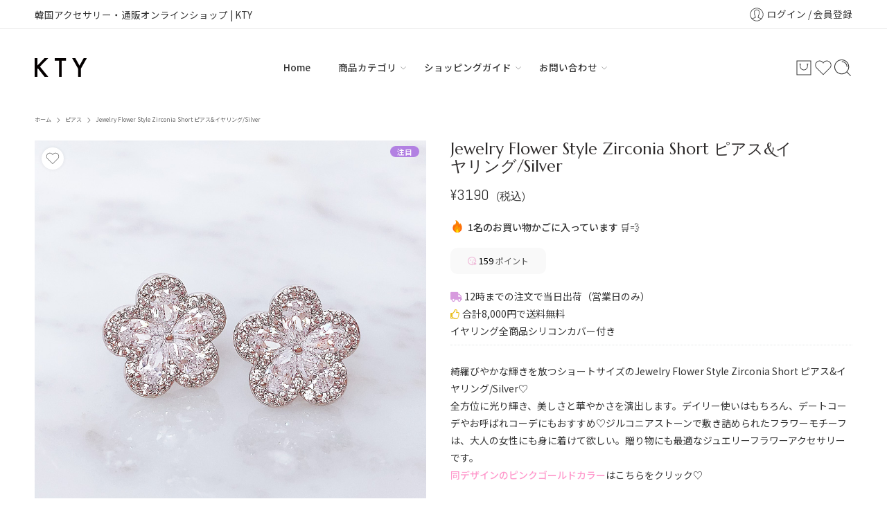

--- FILE ---
content_type: text/html; charset=UTF-8
request_url: https://k-ty.com/product/ps2167-2/
body_size: 55120
content:
<!DOCTYPE html>
<html lang="ja">

<head>
    <meta charset="UTF-8" />
    <meta http-equiv="X-UA-Compatible" content="IE=Edge" />
        <meta name="viewport" content="width=device-width, initial-scale=1.0, maximum-scale=1.0, user-scalable=0" />
    <link rel="profile" href="http://gmpg.org/xfn/11" />
    <link rel="pingback" href="https://k-ty.com/xmlrpc.php" />
            <link rel="shortcut icon" href="https://k-ty.com/wp-content/uploads/2022/03/kty_icon300.png" />
        <meta name='robots' content='index, follow, max-image-preview:large, max-snippet:-1, max-video-preview:-1' />

	<!-- This site is optimized with the Yoast SEO plugin v26.7 - https://yoast.com/wordpress/plugins/seo/ -->
	<title>Jewelry Flower Style Zirconia Short ピアス&amp;イヤリング/Silver | KTY</title>
	<link rel="canonical" href="https://k-ty.com/product/ps2167-2/" />
	<meta property="og:locale" content="ja_JP" />
	<meta property="og:type" content="article" />
	<meta property="og:title" content="Jewelry Flower Style Zirconia Short ピアス&amp;イヤリング/Silver | KTY" />
	<meta property="og:description" content="綺羅びやかな輝きを放つショートサイズのJewelry Flower Style Zirconia Short ピアス&amp;イヤリング/Silver♡ 全方位に光り輝き、美しさと華やかさを演出します。デイリー使いはもちろん、デートコーデやお呼ばれコーデにもおすすめ♡ジルコニアストーンで敷き詰められたフラワーモチーフは、大人の女性にも身に着けて欲しい。贈り物にも最適なジュエリーフラワーアクセサリーです。 同デザインのピンクゴールドカラーはこちらをクリック♡" />
	<meta property="og:url" content="https://k-ty.com/product/ps2167-2/" />
	<meta property="og:site_name" content="KTY" />
	<meta property="article:modified_time" content="2026-01-16T08:33:13+00:00" />
	<meta property="og:image" content="https://k-ty.com/wp-content/uploads/2020/08/kty821-5.jpg" />
	<meta property="og:image:width" content="800" />
	<meta property="og:image:height" content="800" />
	<meta property="og:image:type" content="image/jpeg" />
	<meta name="twitter:card" content="summary_large_image" />
	<meta name="twitter:label1" content="推定読み取り時間" />
	<meta name="twitter:data1" content="1分" />
	<script type="application/ld+json" class="yoast-schema-graph">{"@context":"https://schema.org","@graph":[{"@type":"WebPage","@id":"https://k-ty.com/product/ps2167-2/","url":"https://k-ty.com/product/ps2167-2/","name":"Jewelry Flower Style Zirconia Short ピアス&イヤリング/Silver | KTY","isPartOf":{"@id":"https://k-ty.com/#website"},"primaryImageOfPage":{"@id":"https://k-ty.com/product/ps2167-2/#primaryimage"},"image":{"@id":"https://k-ty.com/product/ps2167-2/#primaryimage"},"thumbnailUrl":"https://k-ty.com/wp-content/uploads/2020/08/kty821-5.jpg","datePublished":"2025-12-04T01:33:15+00:00","dateModified":"2026-01-16T08:33:13+00:00","breadcrumb":{"@id":"https://k-ty.com/product/ps2167-2/#breadcrumb"},"inLanguage":"ja","potentialAction":[{"@type":"ReadAction","target":["https://k-ty.com/product/ps2167-2/"]}]},{"@type":"ImageObject","inLanguage":"ja","@id":"https://k-ty.com/product/ps2167-2/#primaryimage","url":"https://k-ty.com/wp-content/uploads/2020/08/kty821-5.jpg","contentUrl":"https://k-ty.com/wp-content/uploads/2020/08/kty821-5.jpg","width":800,"height":800},{"@type":"BreadcrumbList","@id":"https://k-ty.com/product/ps2167-2/#breadcrumb","itemListElement":[{"@type":"ListItem","position":1,"name":"ホーム","item":"https://k-ty.com/"},{"@type":"ListItem","position":2,"name":"All Items","item":"https://k-ty.com/shop/"},{"@type":"ListItem","position":3,"name":"Jewelry Flower Style Zirconia Short ピアス&#038;イヤリング/Silver"}]},{"@type":"WebSite","@id":"https://k-ty.com/#website","url":"https://k-ty.com/","name":"KTY","description":"KTYは、ピアスやイヤリング、ネックレス・ブレスレット・アンクレットなど、人気アイテムが豊富に揃う韓国アクセサリー通販オンラインショップです。","potentialAction":[{"@type":"SearchAction","target":{"@type":"EntryPoint","urlTemplate":"https://k-ty.com/?s={search_term_string}"},"query-input":{"@type":"PropertyValueSpecification","valueRequired":true,"valueName":"search_term_string"}}],"inLanguage":"ja"}]}</script>
	<!-- / Yoast SEO plugin. -->


<link rel='dns-prefetch' href='//capi-automation.s3.us-east-2.amazonaws.com' />
<link rel='dns-prefetch' href='//www.google.com' />
<link rel='dns-prefetch' href='//www.googletagmanager.com' />
<link rel='dns-prefetch' href='//fonts.googleapis.com' />
<link rel="alternate" type="application/rss+xml" title="KTY &raquo; フィード" href="https://k-ty.com/feed/" />
<link rel="alternate" type="application/rss+xml" title="KTY &raquo; コメントフィード" href="https://k-ty.com/comments/feed/" />
<link rel="preload" href="//k-ty.com/wp-content/themes/kty24/assets/minify-font-icons/font-nasa-icons/nasa-font.woff" as="font" type="font/woff" crossorigin /><link rel="preload" href="//k-ty.com/wp-content/themes/kty24/assets/minify-font-icons/font-pe-icon-7-stroke/Pe-icon-7-stroke.woff" as="font" type="font/woff" crossorigin /><link rel="preload" href="//k-ty.com/wp-content/themes/kty24/assets/minify-font-icons/font-awesome-4.7.0/fontawesome-webfont.woff2" as="font" type="font/woff2" crossorigin /><link rel="preload" href="//k-ty.com/wp-content/themes/kty24/assets/minify-font-icons/font-awesome-4.7.0/fontawesome-webfont.woff" as="font" type="font/woff" crossorigin /><link rel="alternate" title="oEmbed (JSON)" type="application/json+oembed" href="https://k-ty.com/wp-json/oembed/1.0/embed?url=https%3A%2F%2Fk-ty.com%2Fproduct%2Fps2167-2%2F" />
<link rel="alternate" title="oEmbed (XML)" type="text/xml+oembed" href="https://k-ty.com/wp-json/oembed/1.0/embed?url=https%3A%2F%2Fk-ty.com%2Fproduct%2Fps2167-2%2F&#038;format=xml" />
<style id='wp-img-auto-sizes-contain-inline-css' type='text/css'>
img:is([sizes=auto i],[sizes^="auto," i]){contain-intrinsic-size:3000px 1500px}
/*# sourceURL=wp-img-auto-sizes-contain-inline-css */
</style>
<link rel='stylesheet' id='sbi_styles-css' href='https://k-ty.com/wp-content/plugins/instagram-feed/css/sbi-styles.min.css?ver=6.10.0' type='text/css' media='all' />
<style id='wp-emoji-styles-inline-css' type='text/css'>

	img.wp-smiley, img.emoji {
		display: inline !important;
		border: none !important;
		box-shadow: none !important;
		height: 1em !important;
		width: 1em !important;
		margin: 0 0.07em !important;
		vertical-align: -0.1em !important;
		background: none !important;
		padding: 0 !important;
	}
/*# sourceURL=wp-emoji-styles-inline-css */
</style>
<style id='wp-block-library-inline-css' type='text/css'>
:root{--wp-block-synced-color:#7a00df;--wp-block-synced-color--rgb:122,0,223;--wp-bound-block-color:var(--wp-block-synced-color);--wp-editor-canvas-background:#ddd;--wp-admin-theme-color:#007cba;--wp-admin-theme-color--rgb:0,124,186;--wp-admin-theme-color-darker-10:#006ba1;--wp-admin-theme-color-darker-10--rgb:0,107,160.5;--wp-admin-theme-color-darker-20:#005a87;--wp-admin-theme-color-darker-20--rgb:0,90,135;--wp-admin-border-width-focus:2px}@media (min-resolution:192dpi){:root{--wp-admin-border-width-focus:1.5px}}.wp-element-button{cursor:pointer}:root .has-very-light-gray-background-color{background-color:#eee}:root .has-very-dark-gray-background-color{background-color:#313131}:root .has-very-light-gray-color{color:#eee}:root .has-very-dark-gray-color{color:#313131}:root .has-vivid-green-cyan-to-vivid-cyan-blue-gradient-background{background:linear-gradient(135deg,#00d084,#0693e3)}:root .has-purple-crush-gradient-background{background:linear-gradient(135deg,#34e2e4,#4721fb 50%,#ab1dfe)}:root .has-hazy-dawn-gradient-background{background:linear-gradient(135deg,#faaca8,#dad0ec)}:root .has-subdued-olive-gradient-background{background:linear-gradient(135deg,#fafae1,#67a671)}:root .has-atomic-cream-gradient-background{background:linear-gradient(135deg,#fdd79a,#004a59)}:root .has-nightshade-gradient-background{background:linear-gradient(135deg,#330968,#31cdcf)}:root .has-midnight-gradient-background{background:linear-gradient(135deg,#020381,#2874fc)}:root{--wp--preset--font-size--normal:16px;--wp--preset--font-size--huge:42px}.has-regular-font-size{font-size:1em}.has-larger-font-size{font-size:2.625em}.has-normal-font-size{font-size:var(--wp--preset--font-size--normal)}.has-huge-font-size{font-size:var(--wp--preset--font-size--huge)}.has-text-align-center{text-align:center}.has-text-align-left{text-align:left}.has-text-align-right{text-align:right}.has-fit-text{white-space:nowrap!important}#end-resizable-editor-section{display:none}.aligncenter{clear:both}.items-justified-left{justify-content:flex-start}.items-justified-center{justify-content:center}.items-justified-right{justify-content:flex-end}.items-justified-space-between{justify-content:space-between}.screen-reader-text{border:0;clip-path:inset(50%);height:1px;margin:-1px;overflow:hidden;padding:0;position:absolute;width:1px;word-wrap:normal!important}.screen-reader-text:focus{background-color:#ddd;clip-path:none;color:#444;display:block;font-size:1em;height:auto;left:5px;line-height:normal;padding:15px 23px 14px;text-decoration:none;top:5px;width:auto;z-index:100000}html :where(.has-border-color){border-style:solid}html :where([style*=border-top-color]){border-top-style:solid}html :where([style*=border-right-color]){border-right-style:solid}html :where([style*=border-bottom-color]){border-bottom-style:solid}html :where([style*=border-left-color]){border-left-style:solid}html :where([style*=border-width]){border-style:solid}html :where([style*=border-top-width]){border-top-style:solid}html :where([style*=border-right-width]){border-right-style:solid}html :where([style*=border-bottom-width]){border-bottom-style:solid}html :where([style*=border-left-width]){border-left-style:solid}html :where(img[class*=wp-image-]){height:auto;max-width:100%}:where(figure){margin:0 0 1em}html :where(.is-position-sticky){--wp-admin--admin-bar--position-offset:var(--wp-admin--admin-bar--height,0px)}@media screen and (max-width:600px){html :where(.is-position-sticky){--wp-admin--admin-bar--position-offset:0px}}

/*# sourceURL=wp-block-library-inline-css */
</style><link rel='stylesheet' id='wc-blocks-style-css' href='https://k-ty.com/wp-content/plugins/woocommerce/assets/client/blocks/wc-blocks.css?ver=wc-10.3.7' type='text/css' media='all' />
<style id='global-styles-inline-css' type='text/css'>
:root{--wp--preset--aspect-ratio--square: 1;--wp--preset--aspect-ratio--4-3: 4/3;--wp--preset--aspect-ratio--3-4: 3/4;--wp--preset--aspect-ratio--3-2: 3/2;--wp--preset--aspect-ratio--2-3: 2/3;--wp--preset--aspect-ratio--16-9: 16/9;--wp--preset--aspect-ratio--9-16: 9/16;--wp--preset--color--black: #000000;--wp--preset--color--cyan-bluish-gray: #abb8c3;--wp--preset--color--white: #ffffff;--wp--preset--color--pale-pink: #f78da7;--wp--preset--color--vivid-red: #cf2e2e;--wp--preset--color--luminous-vivid-orange: #ff6900;--wp--preset--color--luminous-vivid-amber: #fcb900;--wp--preset--color--light-green-cyan: #7bdcb5;--wp--preset--color--vivid-green-cyan: #00d084;--wp--preset--color--pale-cyan-blue: #8ed1fc;--wp--preset--color--vivid-cyan-blue: #0693e3;--wp--preset--color--vivid-purple: #9b51e0;--wp--preset--gradient--vivid-cyan-blue-to-vivid-purple: linear-gradient(135deg,rgb(6,147,227) 0%,rgb(155,81,224) 100%);--wp--preset--gradient--light-green-cyan-to-vivid-green-cyan: linear-gradient(135deg,rgb(122,220,180) 0%,rgb(0,208,130) 100%);--wp--preset--gradient--luminous-vivid-amber-to-luminous-vivid-orange: linear-gradient(135deg,rgb(252,185,0) 0%,rgb(255,105,0) 100%);--wp--preset--gradient--luminous-vivid-orange-to-vivid-red: linear-gradient(135deg,rgb(255,105,0) 0%,rgb(207,46,46) 100%);--wp--preset--gradient--very-light-gray-to-cyan-bluish-gray: linear-gradient(135deg,rgb(238,238,238) 0%,rgb(169,184,195) 100%);--wp--preset--gradient--cool-to-warm-spectrum: linear-gradient(135deg,rgb(74,234,220) 0%,rgb(151,120,209) 20%,rgb(207,42,186) 40%,rgb(238,44,130) 60%,rgb(251,105,98) 80%,rgb(254,248,76) 100%);--wp--preset--gradient--blush-light-purple: linear-gradient(135deg,rgb(255,206,236) 0%,rgb(152,150,240) 100%);--wp--preset--gradient--blush-bordeaux: linear-gradient(135deg,rgb(254,205,165) 0%,rgb(254,45,45) 50%,rgb(107,0,62) 100%);--wp--preset--gradient--luminous-dusk: linear-gradient(135deg,rgb(255,203,112) 0%,rgb(199,81,192) 50%,rgb(65,88,208) 100%);--wp--preset--gradient--pale-ocean: linear-gradient(135deg,rgb(255,245,203) 0%,rgb(182,227,212) 50%,rgb(51,167,181) 100%);--wp--preset--gradient--electric-grass: linear-gradient(135deg,rgb(202,248,128) 0%,rgb(113,206,126) 100%);--wp--preset--gradient--midnight: linear-gradient(135deg,rgb(2,3,129) 0%,rgb(40,116,252) 100%);--wp--preset--font-size--small: 13px;--wp--preset--font-size--medium: 20px;--wp--preset--font-size--large: 36px;--wp--preset--font-size--x-large: 42px;--wp--preset--spacing--20: 0.44rem;--wp--preset--spacing--30: 0.67rem;--wp--preset--spacing--40: 1rem;--wp--preset--spacing--50: 1.5rem;--wp--preset--spacing--60: 2.25rem;--wp--preset--spacing--70: 3.38rem;--wp--preset--spacing--80: 5.06rem;--wp--preset--shadow--natural: 6px 6px 9px rgba(0, 0, 0, 0.2);--wp--preset--shadow--deep: 12px 12px 50px rgba(0, 0, 0, 0.4);--wp--preset--shadow--sharp: 6px 6px 0px rgba(0, 0, 0, 0.2);--wp--preset--shadow--outlined: 6px 6px 0px -3px rgb(255, 255, 255), 6px 6px rgb(0, 0, 0);--wp--preset--shadow--crisp: 6px 6px 0px rgb(0, 0, 0);}:where(.is-layout-flex){gap: 0.5em;}:where(.is-layout-grid){gap: 0.5em;}body .is-layout-flex{display: flex;}.is-layout-flex{flex-wrap: wrap;align-items: center;}.is-layout-flex > :is(*, div){margin: 0;}body .is-layout-grid{display: grid;}.is-layout-grid > :is(*, div){margin: 0;}:where(.wp-block-columns.is-layout-flex){gap: 2em;}:where(.wp-block-columns.is-layout-grid){gap: 2em;}:where(.wp-block-post-template.is-layout-flex){gap: 1.25em;}:where(.wp-block-post-template.is-layout-grid){gap: 1.25em;}.has-black-color{color: var(--wp--preset--color--black) !important;}.has-cyan-bluish-gray-color{color: var(--wp--preset--color--cyan-bluish-gray) !important;}.has-white-color{color: var(--wp--preset--color--white) !important;}.has-pale-pink-color{color: var(--wp--preset--color--pale-pink) !important;}.has-vivid-red-color{color: var(--wp--preset--color--vivid-red) !important;}.has-luminous-vivid-orange-color{color: var(--wp--preset--color--luminous-vivid-orange) !important;}.has-luminous-vivid-amber-color{color: var(--wp--preset--color--luminous-vivid-amber) !important;}.has-light-green-cyan-color{color: var(--wp--preset--color--light-green-cyan) !important;}.has-vivid-green-cyan-color{color: var(--wp--preset--color--vivid-green-cyan) !important;}.has-pale-cyan-blue-color{color: var(--wp--preset--color--pale-cyan-blue) !important;}.has-vivid-cyan-blue-color{color: var(--wp--preset--color--vivid-cyan-blue) !important;}.has-vivid-purple-color{color: var(--wp--preset--color--vivid-purple) !important;}.has-black-background-color{background-color: var(--wp--preset--color--black) !important;}.has-cyan-bluish-gray-background-color{background-color: var(--wp--preset--color--cyan-bluish-gray) !important;}.has-white-background-color{background-color: var(--wp--preset--color--white) !important;}.has-pale-pink-background-color{background-color: var(--wp--preset--color--pale-pink) !important;}.has-vivid-red-background-color{background-color: var(--wp--preset--color--vivid-red) !important;}.has-luminous-vivid-orange-background-color{background-color: var(--wp--preset--color--luminous-vivid-orange) !important;}.has-luminous-vivid-amber-background-color{background-color: var(--wp--preset--color--luminous-vivid-amber) !important;}.has-light-green-cyan-background-color{background-color: var(--wp--preset--color--light-green-cyan) !important;}.has-vivid-green-cyan-background-color{background-color: var(--wp--preset--color--vivid-green-cyan) !important;}.has-pale-cyan-blue-background-color{background-color: var(--wp--preset--color--pale-cyan-blue) !important;}.has-vivid-cyan-blue-background-color{background-color: var(--wp--preset--color--vivid-cyan-blue) !important;}.has-vivid-purple-background-color{background-color: var(--wp--preset--color--vivid-purple) !important;}.has-black-border-color{border-color: var(--wp--preset--color--black) !important;}.has-cyan-bluish-gray-border-color{border-color: var(--wp--preset--color--cyan-bluish-gray) !important;}.has-white-border-color{border-color: var(--wp--preset--color--white) !important;}.has-pale-pink-border-color{border-color: var(--wp--preset--color--pale-pink) !important;}.has-vivid-red-border-color{border-color: var(--wp--preset--color--vivid-red) !important;}.has-luminous-vivid-orange-border-color{border-color: var(--wp--preset--color--luminous-vivid-orange) !important;}.has-luminous-vivid-amber-border-color{border-color: var(--wp--preset--color--luminous-vivid-amber) !important;}.has-light-green-cyan-border-color{border-color: var(--wp--preset--color--light-green-cyan) !important;}.has-vivid-green-cyan-border-color{border-color: var(--wp--preset--color--vivid-green-cyan) !important;}.has-pale-cyan-blue-border-color{border-color: var(--wp--preset--color--pale-cyan-blue) !important;}.has-vivid-cyan-blue-border-color{border-color: var(--wp--preset--color--vivid-cyan-blue) !important;}.has-vivid-purple-border-color{border-color: var(--wp--preset--color--vivid-purple) !important;}.has-vivid-cyan-blue-to-vivid-purple-gradient-background{background: var(--wp--preset--gradient--vivid-cyan-blue-to-vivid-purple) !important;}.has-light-green-cyan-to-vivid-green-cyan-gradient-background{background: var(--wp--preset--gradient--light-green-cyan-to-vivid-green-cyan) !important;}.has-luminous-vivid-amber-to-luminous-vivid-orange-gradient-background{background: var(--wp--preset--gradient--luminous-vivid-amber-to-luminous-vivid-orange) !important;}.has-luminous-vivid-orange-to-vivid-red-gradient-background{background: var(--wp--preset--gradient--luminous-vivid-orange-to-vivid-red) !important;}.has-very-light-gray-to-cyan-bluish-gray-gradient-background{background: var(--wp--preset--gradient--very-light-gray-to-cyan-bluish-gray) !important;}.has-cool-to-warm-spectrum-gradient-background{background: var(--wp--preset--gradient--cool-to-warm-spectrum) !important;}.has-blush-light-purple-gradient-background{background: var(--wp--preset--gradient--blush-light-purple) !important;}.has-blush-bordeaux-gradient-background{background: var(--wp--preset--gradient--blush-bordeaux) !important;}.has-luminous-dusk-gradient-background{background: var(--wp--preset--gradient--luminous-dusk) !important;}.has-pale-ocean-gradient-background{background: var(--wp--preset--gradient--pale-ocean) !important;}.has-electric-grass-gradient-background{background: var(--wp--preset--gradient--electric-grass) !important;}.has-midnight-gradient-background{background: var(--wp--preset--gradient--midnight) !important;}.has-small-font-size{font-size: var(--wp--preset--font-size--small) !important;}.has-medium-font-size{font-size: var(--wp--preset--font-size--medium) !important;}.has-large-font-size{font-size: var(--wp--preset--font-size--large) !important;}.has-x-large-font-size{font-size: var(--wp--preset--font-size--x-large) !important;}
/*# sourceURL=global-styles-inline-css */
</style>

<style id='classic-theme-styles-inline-css' type='text/css'>
/*! This file is auto-generated */
.wp-block-button__link{color:#fff;background-color:#32373c;border-radius:9999px;box-shadow:none;text-decoration:none;padding:calc(.667em + 2px) calc(1.333em + 2px);font-size:1.125em}.wp-block-file__button{background:#32373c;color:#fff;text-decoration:none}
/*# sourceURL=/wp-includes/css/classic-themes.min.css */
</style>
<style id='woocommerce-inline-inline-css' type='text/css'>
.woocommerce form .form-row .required { visibility: visible; }
/*# sourceURL=woocommerce-inline-inline-css */
</style>
<link rel='stylesheet' id='xo-event-calendar-css' href='https://k-ty.com/wp-content/plugins/xo-event-calendar/css/xo-event-calendar.css?ver=3.2.10' type='text/css' media='all' />
<link rel='stylesheet' id='xo-event-calendar-event-calendar-css' href='https://k-ty.com/wp-content/plugins/xo-event-calendar/build/event-calendar/style-index.css?ver=3.2.10' type='text/css' media='all' />
<link rel='stylesheet' id='brands-styles-css' href='https://k-ty.com/wp-content/plugins/woocommerce/assets/css/brands.css?ver=10.3.7' type='text/css' media='all' />
<link rel='stylesheet' id='elessi-fonts-icons-css' href='https://k-ty.com/wp-content/themes/kty24/assets/minify-font-icons/fonts.min.css?ver=6.9' type='text/css' media='all' />
<link rel='stylesheet' id='photoswipe-css' href='https://k-ty.com/wp-content/plugins/woocommerce/assets/css/photoswipe/photoswipe.min.css?ver=10.3.7' type='text/css' media='all' />
<link rel='stylesheet' id='photoswipe-default-skin-css' href='https://k-ty.com/wp-content/plugins/woocommerce/assets/css/photoswipe/default-skin/default-skin.min.css?ver=10.3.7' type='text/css' media='all' />
<link rel='stylesheet' id='nasa-fonts-css' href='https://fonts.googleapis.com/css?family=Marcellus%3A300%2C300italic%2C400%2C400italic%2C500%2C500italic%2C600%2C600italic%2C700%2C700italic%2C800%2C800italic%2C900%2C900italic%7CNoto+Sans+JP%3A300%2C300italic%2C400%2C400italic%2C500%2C500italic%2C600%2C600italic%2C700%2C700italic%2C800%2C800italic%2C900%2C900italic%7CAbel%3A300%2C300italic%2C400%2C400italic%2C500%2C500italic%2C600%2C600italic%2C700%2C700italic%2C800%2C800italic%2C900%2C900italic&#038;subset=latin&#038;display=swap&#038;ver=6.9' type='text/css' media='all' />
<link rel='stylesheet' id='ywpar_frontend-css' href='https://k-ty.com/wp-content/plugins/yith-woocommerce-points-and-rewards-premium/assets/css/frontend.css?ver=4.22.0' type='text/css' media='all' />
<link rel='stylesheet' id='elessi-style-css' href='https://k-ty.com/wp-content/themes/kty24/style.css?ver=6.9' type='text/css' media='all' />
<link rel='stylesheet' id='elessi-child-style-css' href='https://k-ty.com/wp-content/themes/kty24-child/style.css?ver=6.9' type='text/css' media='all' />
<link rel='stylesheet' id='e-animations-css' href='https://k-ty.com/wp-content/themes/kty24/assets/css/animate.min.css' type='text/css' media='all' />
<link rel='stylesheet' id='elessi-style-large-css' href='https://k-ty.com/wp-content/themes/kty24/assets/css/style-large.css' type='text/css' media='all' />
<link rel='stylesheet' id='elessi-style-signle-product-css' href='https://k-ty.com/wp-content/themes/kty24/assets/css/style-single-product.css' type='text/css' media='all' />
<link rel='stylesheet' id='elessi-style-font-weight-css' href='https://k-ty.com/wp-content/themes/kty24/assets/css/style-font-weight-500.css' type='text/css' media='all' />
<link rel='stylesheet' id='mediaelement-css' href='https://k-ty.com/wp-includes/js/mediaelement/mediaelementplayer-legacy.min.css?ver=4.2.17' type='text/css' media='all' />
<link rel='stylesheet' id='wp-mediaelement-css' href='https://k-ty.com/wp-includes/js/mediaelement/wp-mediaelement.min.css?ver=6.9' type='text/css' media='all' />
<link rel='stylesheet' id='select2-css' href='https://k-ty.com/wp-content/plugins/woocommerce/assets/css/select2.css?ver=10.3.7' type='text/css' media='all' />
<link rel='stylesheet' id='nasa-sc-woo-css' href='https://k-ty.com/wp-content/plugins/nasa-core/assets/css/nasa-sc-woo.css' type='text/css' media='all' />
<link rel='stylesheet' id='nasa-sc-css' href='https://k-ty.com/wp-content/plugins/nasa-core/assets/css/nasa-sc.css' type='text/css' media='all' />
<link rel='stylesheet' id='elessi-style-dynamic-css' href='//k-ty.com/wp-content/uploads/nasa-dynamic/dynamic.css?ver=1768144629' type='text/css' media='all' />
<script type="text/template" id="tmpl-variation-template">
	<div class="woocommerce-variation-description">{{{ data.variation.variation_description }}}</div>
	<div class="woocommerce-variation-price">{{{ data.variation.price_html }}}</div>
	<div class="woocommerce-variation-availability">{{{ data.variation.availability_html }}}</div>
</script>
<script type="text/template" id="tmpl-unavailable-variation-template">
	<p role="alert">この商品は対応しておりません。異なる組み合わせを選択してください。</p>
</script>
<script type="text/javascript" src="https://k-ty.com/wp-includes/js/jquery/jquery.min.js?ver=3.7.1" id="jquery-core-js"></script>
<script type="text/javascript" src="https://k-ty.com/wp-includes/js/jquery/jquery-migrate.min.js?ver=3.4.1" id="jquery-migrate-js"></script>
<script type="text/javascript" src="//k-ty.com/wp-content/plugins/revslider/sr6/assets/js/rbtools.min.js?ver=6.7.37" async id="tp-tools-js"></script>
<script type="text/javascript" src="//k-ty.com/wp-content/plugins/revslider/sr6/assets/js/rs6.min.js?ver=6.7.37" async id="revmin-js"></script>
<script type="text/javascript" id="tt4b_ajax_script-js-extra">
/* <![CDATA[ */
var tt4b_script_vars = {"pixel_code":"CP5I4TJC77UA3PI1RKQ0","currency":"JPY","country":"JP","advanced_matching":"1"};
//# sourceURL=tt4b_ajax_script-js-extra
/* ]]> */
</script>
<script type="text/javascript" src="https://k-ty.com/wp-content/plugins/tiktok-for-business/admin/js/ajaxSnippet.js?ver=v1" id="tt4b_ajax_script-js"></script>
<script type="text/javascript" src="https://k-ty.com/wp-content/plugins/woocommerce/assets/js/jquery-blockui/jquery.blockUI.min.js?ver=2.7.0-wc.10.3.7" id="wc-jquery-blockui-js" data-wp-strategy="defer"></script>
<script type="text/javascript" id="wc-add-to-cart-js-extra">
/* <![CDATA[ */
var wc_add_to_cart_params = {"ajax_url":"/wp-admin/admin-ajax.php","wc_ajax_url":"/?wc-ajax=%%endpoint%%","i18n_view_cart":"\u8cb7\u3044\u7269\u304b\u3054\u3092\u8868\u793a","cart_url":"https://k-ty.com/cart/","is_cart":"","cart_redirect_after_add":"no"};
//# sourceURL=wc-add-to-cart-js-extra
/* ]]> */
</script>
<script type="text/javascript" src="https://k-ty.com/wp-content/plugins/woocommerce/assets/js/frontend/add-to-cart.min.js?ver=10.3.7" id="wc-add-to-cart-js" defer="defer" data-wp-strategy="defer"></script>
<script type="text/javascript" id="wc-single-product-js-extra">
/* <![CDATA[ */
var wc_single_product_params = {"i18n_required_rating_text":"\u8a55\u4fa1\u3092\u9078\u629e\u3057\u3066\u304f\u3060\u3055\u3044","i18n_rating_options":["1\u3064\u661f (\u6700\u9ad8\u8a55\u4fa1: 5\u3064\u661f)","2\u3064\u661f (\u6700\u9ad8\u8a55\u4fa1: 5\u3064\u661f)","3\u3064\u661f (\u6700\u9ad8\u8a55\u4fa1: 5\u3064\u661f)","4\u3064\u661f (\u6700\u9ad8\u8a55\u4fa1: 5\u3064\u661f)","5\u3064\u661f (\u6700\u9ad8\u8a55\u4fa1: 5\u3064\u661f)"],"i18n_product_gallery_trigger_text":"\u30d5\u30eb\u30b9\u30af\u30ea\u30fc\u30f3\u753b\u50cf\u30ae\u30e3\u30e9\u30ea\u30fc\u3092\u8868\u793a","review_rating_required":"yes","flexslider":{"rtl":false,"animation":"slide","smoothHeight":true,"directionNav":false,"controlNav":"thumbnails","slideshow":false,"animationSpeed":500,"animationLoop":false,"allowOneSlide":false},"zoom_enabled":"","zoom_options":[],"photoswipe_enabled":"","photoswipe_options":{"shareEl":false,"closeOnScroll":false,"history":false,"hideAnimationDuration":0,"showAnimationDuration":0},"flexslider_enabled":""};
//# sourceURL=wc-single-product-js-extra
/* ]]> */
</script>
<script type="text/javascript" src="https://k-ty.com/wp-content/plugins/woocommerce/assets/js/frontend/single-product.min.js?ver=10.3.7" id="wc-single-product-js" defer="defer" data-wp-strategy="defer"></script>
<script type="text/javascript" src="https://k-ty.com/wp-content/plugins/woocommerce/assets/js/js-cookie/js.cookie.min.js?ver=2.1.4-wc.10.3.7" id="wc-js-cookie-js" defer="defer" data-wp-strategy="defer"></script>
<script type="text/javascript" id="woocommerce-js-extra">
/* <![CDATA[ */
var woocommerce_params = {"ajax_url":"/wp-admin/admin-ajax.php","wc_ajax_url":"/?wc-ajax=%%endpoint%%","i18n_password_show":"\u30d1\u30b9\u30ef\u30fc\u30c9\u3092\u8868\u793a","i18n_password_hide":"\u30d1\u30b9\u30ef\u30fc\u30c9\u3092\u96a0\u3059"};
//# sourceURL=woocommerce-js-extra
/* ]]> */
</script>
<script type="text/javascript" src="https://k-ty.com/wp-content/plugins/woocommerce/assets/js/frontend/woocommerce.min.js?ver=10.3.7" id="woocommerce-js" defer="defer" data-wp-strategy="defer"></script>
<script type="text/javascript" src="https://k-ty.com/wp-content/plugins/woocommerce/assets/js/photoswipe/photoswipe.min.js?ver=4.1.1-wc.10.3.7" id="wc-photoswipe-js" defer="defer" data-wp-strategy="defer"></script>
<script type="text/javascript" src="https://k-ty.com/wp-content/plugins/woocommerce/assets/js/photoswipe/photoswipe-ui-default.min.js?ver=4.1.1-wc.10.3.7" id="wc-photoswipe-ui-default-js" defer="defer" data-wp-strategy="defer"></script>
<script type="text/javascript" src="https://k-ty.com/wp-content/plugins/woocommerce/assets/js/jquery-cookie/jquery.cookie.min.js?ver=1.4.1-wc.10.3.7" id="wc-jquery-cookie-js" defer="defer" data-wp-strategy="defer"></script>
<script type="text/javascript" src="https://k-ty.com/wp-includes/js/underscore.min.js?ver=1.13.7" id="underscore-js"></script>
<script type="text/javascript" id="wp-util-js-extra">
/* <![CDATA[ */
var _wpUtilSettings = {"ajax":{"url":"/wp-admin/admin-ajax.php"}};
//# sourceURL=wp-util-js-extra
/* ]]> */
</script>
<script type="text/javascript" src="https://k-ty.com/wp-includes/js/wp-util.min.js?ver=6.9" id="wp-util-js"></script>

<!-- Site Kit によって追加された Google タグ（gtag.js）スニペット -->
<!-- Google アナリティクス スニペット (Site Kit が追加) -->
<script type="text/javascript" src="https://www.googletagmanager.com/gtag/js?id=GT-MQP3CR8" id="google_gtagjs-js" async></script>
<script type="text/javascript" id="google_gtagjs-js-after">
/* <![CDATA[ */
window.dataLayer = window.dataLayer || [];function gtag(){dataLayer.push(arguments);}
gtag("set","linker",{"domains":["k-ty.com"]});
gtag("js", new Date());
gtag("set", "developer_id.dZTNiMT", true);
gtag("config", "GT-MQP3CR8");
//# sourceURL=google_gtagjs-js-after
/* ]]> */
</script>
<script type="text/javascript" id="wc-cart-fragments-js-extra">
/* <![CDATA[ */
var wc_cart_fragments_params = {"ajax_url":"/wp-admin/admin-ajax.php","wc_ajax_url":"/?wc-ajax=%%endpoint%%","cart_hash_key":"wc_cart_hash_28d6b9d2de7dc2985042d3767a76fe87","fragment_name":"wc_fragments_28d6b9d2de7dc2985042d3767a76fe87","request_timeout":"5000"};
//# sourceURL=wc-cart-fragments-js-extra
/* ]]> */
</script>
<script type="text/javascript" src="https://k-ty.com/wp-content/plugins/woocommerce/assets/js/frontend/cart-fragments.min.js?ver=10.3.7" id="wc-cart-fragments-js" defer="defer" data-wp-strategy="defer"></script>
<script type="text/javascript" src="https://k-ty.com/wp-content/plugins/woocommerce/assets/js/selectWoo/selectWoo.full.min.js?ver=1.0.9-wc.10.3.7" id="selectWoo-js" defer="defer" data-wp-strategy="defer"></script>
<script type="text/javascript" id="wc-country-select-js-extra">
/* <![CDATA[ */
var wc_country_select_params = {"countries":"{\"JP\":{\"JP01\":\"\\u5317\\u6d77\\u9053\",\"JP02\":\"\\u9752\\u68ee\\u770c\",\"JP03\":\"\\u5ca9\\u624b\\u770c\",\"JP04\":\"\\u5bae\\u57ce\\u770c\",\"JP05\":\"\\u79cb\\u7530\\u770c\",\"JP06\":\"\\u5c71\\u5f62\\u770c\",\"JP07\":\"\\u798f\\u5cf6\\u770c\",\"JP08\":\"\\u8328\\u57ce\\u770c\",\"JP09\":\"\\u6803\\u6728\\u770c\",\"JP10\":\"\\u7fa4\\u99ac\\u770c\",\"JP11\":\"\\u57fc\\u7389\\u770c\",\"JP12\":\"\\u5343\\u8449\\u770c\",\"JP13\":\"\\u6771\\u4eac\\u90fd\",\"JP14\":\"\\u795e\\u5948\\u5ddd\\u770c\",\"JP15\":\"\\u65b0\\u6f5f\\u770c\",\"JP16\":\"\\u5bcc\\u5c71\\u770c\",\"JP17\":\"\\u77f3\\u5ddd\\u770c\",\"JP18\":\"\\u798f\\u4e95\\u770c\",\"JP19\":\"\\u5c71\\u68a8\\u770c\",\"JP20\":\"\\u9577\\u91ce\\u770c\",\"JP21\":\"\\u5c90\\u961c\\u770c\",\"JP22\":\"\\u9759\\u5ca1\\u770c\",\"JP23\":\"\\u611b\\u77e5\\u770c\",\"JP24\":\"\\u4e09\\u91cd\\u770c\",\"JP25\":\"\\u6ecb\\u8cc0\\u770c\",\"JP26\":\"\\u4eac\\u90fd\\u5e9c\",\"JP27\":\"\\u5927\\u962a\\u5e9c\",\"JP28\":\"\\u5175\\u5eab\\u770c\",\"JP29\":\"\\u5948\\u826f\\u770c\",\"JP30\":\"\\u548c\\u6b4c\\u5c71\\u770c\",\"JP31\":\"\\u9ce5\\u53d6\\u770c\",\"JP32\":\"\\u5cf6\\u6839\\u770c\",\"JP33\":\"\\u5ca1\\u5c71\\u770c\",\"JP34\":\"\\u5e83\\u5cf6\\u770c\",\"JP35\":\"\\u5c71\\u53e3\\u770c\",\"JP36\":\"\\u5fb3\\u5cf6\\u770c\",\"JP37\":\"\\u9999\\u5ddd\\u770c\",\"JP38\":\"\\u611b\\u5a9b\\u770c\",\"JP39\":\"\\u9ad8\\u77e5\\u770c\",\"JP40\":\"\\u798f\\u5ca1\\u770c\",\"JP41\":\"\\u4f50\\u8cc0\\u770c\",\"JP42\":\"\\u9577\\u5d0e\\u770c\",\"JP43\":\"\\u718a\\u672c\\u770c\",\"JP44\":\"\\u5927\\u5206\\u770c\",\"JP45\":\"\\u5bae\\u5d0e\\u770c\",\"JP46\":\"\\u9e7f\\u5150\\u5cf6\\u770c\",\"JP47\":\"\\u6c96\\u7e04\\u770c\"}}","i18n_select_state_text":"\u30aa\u30d7\u30b7\u30e7\u30f3\u3092\u9078\u629e\u2026","i18n_no_matches":"\u4e00\u81f4\u3059\u308b\u9805\u76ee\u304c\u3042\u308a\u307e\u305b\u3093","i18n_ajax_error":"\u8aad\u307f\u8fbc\u307f\u5931\u6557","i18n_input_too_short_1":"1\u6587\u5b57\u4ee5\u4e0a\u3092\u5165\u529b\u3057\u3066\u304f\u3060\u3055\u3044","i18n_input_too_short_n":"%qty%\u6587\u5b57\u4ee5\u4e0a\u3092\u5165\u529b\u3057\u3066\u304f\u3060\u3055\u3044","i18n_input_too_long_1":"1\u6587\u5b57\u524a\u9664\u3057\u3066\u304f\u3060\u3055\u3044","i18n_input_too_long_n":"%qty%\u6587\u5b57\u524a\u9664\u3057\u3066\u304f\u3060\u3055\u3044","i18n_selection_too_long_1":"1\u9805\u76ee\u306e\u307f\u9078\u629e\u53ef\u80fd\u3067\u3059","i18n_selection_too_long_n":"%qty%\u9805\u76ee\u306e\u307f\u9078\u629e\u53ef\u80fd\u3067\u3059","i18n_load_more":"\u7d50\u679c\u3092\u3055\u3089\u306b\u8aad\u307f\u8fbc\u307f\u4e2d\u2026","i18n_searching":"\u691c\u7d22\u4e2d\u2026"};
//# sourceURL=wc-country-select-js-extra
/* ]]> */
</script>
<script type="text/javascript" src="https://k-ty.com/wp-content/plugins/woocommerce/assets/js/frontend/country-select.min.js?ver=10.3.7" id="wc-country-select-js" defer="defer" data-wp-strategy="defer"></script>
<script></script><link rel="https://api.w.org/" href="https://k-ty.com/wp-json/" /><link rel="alternate" title="JSON" type="application/json" href="https://k-ty.com/wp-json/wp/v2/product/49720" /><link rel="EditURI" type="application/rsd+xml" title="RSD" href="https://k-ty.com/xmlrpc.php?rsd" />
<meta name="generator" content="WordPress 6.9" />
<meta name="generator" content="WooCommerce 10.3.7" />
<link rel='shortlink' href='https://k-ty.com/?p=49720' />
<meta name="generator" content="Site Kit by Google 1.170.0" />	<noscript><style>.woocommerce-product-gallery{ opacity: 1 !important; }</style></noscript>
				<script  type="text/javascript">
				!function(f,b,e,v,n,t,s){if(f.fbq)return;n=f.fbq=function(){n.callMethod?
					n.callMethod.apply(n,arguments):n.queue.push(arguments)};if(!f._fbq)f._fbq=n;
					n.push=n;n.loaded=!0;n.version='2.0';n.queue=[];t=b.createElement(e);t.async=!0;
					t.src=v;s=b.getElementsByTagName(e)[0];s.parentNode.insertBefore(t,s)}(window,
					document,'script','https://connect.facebook.net/en_US/fbevents.js');
			</script>
			<!-- WooCommerce Facebook Integration Begin -->
			<script  type="text/javascript">

				fbq('init', '118472898815459', {}, {
    "agent": "woocommerce_0-10.3.7-3.5.15"
});

				document.addEventListener( 'DOMContentLoaded', function() {
					// Insert placeholder for events injected when a product is added to the cart through AJAX.
					document.body.insertAdjacentHTML( 'beforeend', '<div class=\"wc-facebook-pixel-event-placeholder\"></div>' );
				}, false );

			</script>
			<!-- WooCommerce Facebook Integration End -->
			<meta name="generator" content="Powered by WPBakery Page Builder - drag and drop page builder for WordPress."/>

<!-- Google タグ マネージャー スニペット (Site Kit が追加) -->
<script type="text/javascript">
/* <![CDATA[ */

			( function( w, d, s, l, i ) {
				w[l] = w[l] || [];
				w[l].push( {'gtm.start': new Date().getTime(), event: 'gtm.js'} );
				var f = d.getElementsByTagName( s )[0],
					j = d.createElement( s ), dl = l != 'dataLayer' ? '&l=' + l : '';
				j.async = true;
				j.src = 'https://www.googletagmanager.com/gtm.js?id=' + i + dl;
				f.parentNode.insertBefore( j, f );
			} )( window, document, 'script', 'dataLayer', 'GTM-NLRHW9N' );
			
/* ]]> */
</script>

<!-- (ここまで) Google タグ マネージャー スニペット (Site Kit が追加) -->
<meta name="generator" content="Powered by Slider Revolution 6.7.37 - responsive, Mobile-Friendly Slider Plugin for WordPress with comfortable drag and drop interface." />
<link rel="icon" href="https://k-ty.com/wp-content/uploads/2021/07/cropped-kty_icon640-32x32.png" sizes="32x32" />
<link rel="icon" href="https://k-ty.com/wp-content/uploads/2021/07/cropped-kty_icon640-192x192.png" sizes="192x192" />
<link rel="apple-touch-icon" href="https://k-ty.com/wp-content/uploads/2021/07/cropped-kty_icon640-180x180.png" />
<meta name="msapplication-TileImage" content="https://k-ty.com/wp-content/uploads/2021/07/cropped-kty_icon640-270x270.png" />
<script>function setREVStartSize(e){
			//window.requestAnimationFrame(function() {
				window.RSIW = window.RSIW===undefined ? window.innerWidth : window.RSIW;
				window.RSIH = window.RSIH===undefined ? window.innerHeight : window.RSIH;
				try {
					var pw = document.getElementById(e.c).parentNode.offsetWidth,
						newh;
					pw = pw===0 || isNaN(pw) || (e.l=="fullwidth" || e.layout=="fullwidth") ? window.RSIW : pw;
					e.tabw = e.tabw===undefined ? 0 : parseInt(e.tabw);
					e.thumbw = e.thumbw===undefined ? 0 : parseInt(e.thumbw);
					e.tabh = e.tabh===undefined ? 0 : parseInt(e.tabh);
					e.thumbh = e.thumbh===undefined ? 0 : parseInt(e.thumbh);
					e.tabhide = e.tabhide===undefined ? 0 : parseInt(e.tabhide);
					e.thumbhide = e.thumbhide===undefined ? 0 : parseInt(e.thumbhide);
					e.mh = e.mh===undefined || e.mh=="" || e.mh==="auto" ? 0 : parseInt(e.mh,0);
					if(e.layout==="fullscreen" || e.l==="fullscreen")
						newh = Math.max(e.mh,window.RSIH);
					else{
						e.gw = Array.isArray(e.gw) ? e.gw : [e.gw];
						for (var i in e.rl) if (e.gw[i]===undefined || e.gw[i]===0) e.gw[i] = e.gw[i-1];
						e.gh = e.el===undefined || e.el==="" || (Array.isArray(e.el) && e.el.length==0)? e.gh : e.el;
						e.gh = Array.isArray(e.gh) ? e.gh : [e.gh];
						for (var i in e.rl) if (e.gh[i]===undefined || e.gh[i]===0) e.gh[i] = e.gh[i-1];
											
						var nl = new Array(e.rl.length),
							ix = 0,
							sl;
						e.tabw = e.tabhide>=pw ? 0 : e.tabw;
						e.thumbw = e.thumbhide>=pw ? 0 : e.thumbw;
						e.tabh = e.tabhide>=pw ? 0 : e.tabh;
						e.thumbh = e.thumbhide>=pw ? 0 : e.thumbh;
						for (var i in e.rl) nl[i] = e.rl[i]<window.RSIW ? 0 : e.rl[i];
						sl = nl[0];
						for (var i in nl) if (sl>nl[i] && nl[i]>0) { sl = nl[i]; ix=i;}
						var m = pw>(e.gw[ix]+e.tabw+e.thumbw) ? 1 : (pw-(e.tabw+e.thumbw)) / (e.gw[ix]);
						newh =  (e.gh[ix] * m) + (e.tabh + e.thumbh);
					}
					var el = document.getElementById(e.c);
					if (el!==null && el) el.style.height = newh+"px";
					el = document.getElementById(e.c+"_wrapper");
					if (el!==null && el) {
						el.style.height = newh+"px";
						el.style.display = "block";
					}
				} catch(e){
					console.log("Failure at Presize of Slider:" + e)
				}
			//});
		  };</script>
		<style type="text/css" id="wp-custom-css">
			.grecaptcha-badge { visibility: hidden; }		</style>
		<noscript><style> .wpb_animate_when_almost_visible { opacity: 1; }</style></noscript><link rel='stylesheet' id='wc-stripe-blocks-checkout-style-css' href='https://k-ty.com/wp-content/plugins/woocommerce-gateway-stripe/build/upe-blocks.css?ver=1e1661bb3db973deba05' type='text/css' media='all' />
<link rel='stylesheet' id='js_composer_front-css' href='https://k-ty.com/wp-content/plugins/js_composer/assets/css/js_composer.min.css?ver=8.6.1' type='text/css' media='all' />
<link rel='stylesheet' id='wc-stripe-upe-classic-css' href='https://k-ty.com/wp-content/plugins/woocommerce-gateway-stripe/build/upe-classic.css?ver=10.2.0' type='text/css' media='all' />
<link rel='stylesheet' id='stripelink_styles-css' href='https://k-ty.com/wp-content/plugins/woocommerce-gateway-stripe/assets/css/stripe-link.css?ver=10.2.0' type='text/css' media='all' />
<link rel='stylesheet' id='rs-plugin-settings-css' href='//k-ty.com/wp-content/plugins/revslider/sr6/assets/css/rs6.css?ver=6.7.37' type='text/css' media='all' />
<style id='rs-plugin-settings-inline-css' type='text/css'>
#rs-demo-id {}
/*# sourceURL=rs-plugin-settings-inline-css */
</style>
</head>

<body class="wp-singular product-template-default single single-product postid-49720 wp-theme-kty24 wp-child-theme-kty24-child theme-kty24 nasa-core-actived nasa-woo-actived woocommerce woocommerce-page woocommerce-no-js antialiased nasa-spl-new-2 nasa-quickview-on ns-wcdfslsops nasa-enable-wow nasa-label-attr-single nasa-image-round wpb-js-composer js-comp-ver-8.6.1 vc_responsive">
    		<!-- Google タグ マネージャー (noscript) スニペット (Site Kit が追加) -->
		<noscript>
			<iframe src="https://www.googletagmanager.com/ns.html?id=GTM-NLRHW9N" height="0" width="0" style="display:none;visibility:hidden"></iframe>
		</noscript>
		<!-- (ここまで) Google タグ マネージャー (noscript) スニペット (Site Kit が追加) -->
		<div id="nasa-before-load"><div class="nasa-loader"></div></div>
    <!-- Start Wrapper Site -->
    <div id="wrapper">

        <!-- Start Header Site -->
        <header id="header-content" class="site-header nasa-header-sticky-wrap ns-has-topbar">
                        
<div class="header-wrapper header-type-1 nasa-header-sticky">
    <div class="nasa-topbar-wrap">
    <div id="top-bar" class="top-bar">
                    <!-- Desktop | Responsive Top-bar -->
            <div class="row">
                <div class="large-12 columns">
                    <div class="left-text left rtl-right">
                        <span class="nasa-flex jc">韓国アクセサリー・通販オンラインショップ | KTY</span>                    </div>
                    <div class="right-text nasa-hide-for-mobile right rtl-left">
                        <div class="topbar-menu-container">
                            <ul class="nasa-menus-account"><li class="menu-item"><a class="nasa-login-register-ajax inline-block" data-enable="1" href="https://k-ty.com/my-account/" title="ログイン / 会員登録"><svg width="24" height="24" viewBox="0 0 32 32" fill="currentColor"><path d="M16 3.205c-7.067 0-12.795 5.728-12.795 12.795s5.728 12.795 12.795 12.795 12.795-5.728 12.795-12.795c0-7.067-5.728-12.795-12.795-12.795zM16 4.271c6.467 0 11.729 5.261 11.729 11.729 0 2.845-1.019 5.457-2.711 7.49-1.169-0.488-3.93-1.446-5.638-1.951-0.146-0.046-0.169-0.053-0.169-0.66 0-0.501 0.206-1.005 0.407-1.432 0.218-0.464 0.476-1.244 0.569-1.944 0.259-0.301 0.612-0.895 0.839-2.026 0.199-0.997 0.106-1.36-0.026-1.7-0.014-0.036-0.028-0.071-0.039-0.107-0.050-0.234 0.019-1.448 0.189-2.391 0.118-0.647-0.030-2.022-0.921-3.159-0.562-0.719-1.638-1.601-3.603-1.724l-1.078 0.001c-1.932 0.122-3.008 1.004-3.57 1.723-0.89 1.137-1.038 2.513-0.92 3.159 0.172 0.943 0.239 2.157 0.191 2.387-0.010 0.040-0.025 0.075-0.040 0.111-0.131 0.341-0.225 0.703-0.025 1.7 0.226 1.131 0.579 1.725 0.839 2.026 0.092 0.7 0.35 1.48 0.569 1.944 0.159 0.339 0.234 0.801 0.234 1.454 0 0.607-0.023 0.614-0.159 0.657-1.767 0.522-4.579 1.538-5.628 1.997-1.725-2.042-2.768-4.679-2.768-7.555 0-6.467 5.261-11.729 11.729-11.729zM7.811 24.386c1.201-0.49 3.594-1.344 5.167-1.808 0.914-0.288 0.914-1.058 0.914-1.677 0-0.513-0.035-1.269-0.335-1.908-0.206-0.438-0.442-1.189-0.494-1.776-0.011-0.137-0.076-0.265-0.18-0.355-0.151-0.132-0.458-0.616-0.654-1.593-0.155-0.773-0.089-0.942-0.026-1.106 0.027-0.070 0.053-0.139 0.074-0.216 0.128-0.468-0.015-2.005-0.17-2.858-0.068-0.371 0.018-1.424 0.711-2.311 0.622-0.795 1.563-1.238 2.764-1.315l1.011-0.001c1.233 0.078 2.174 0.521 2.797 1.316 0.694 0.887 0.778 1.94 0.71 2.312-0.154 0.852-0.298 2.39-0.17 2.857 0.022 0.078 0.047 0.147 0.074 0.217 0.064 0.163 0.129 0.333-0.025 1.106-0.196 0.977-0.504 1.461-0.655 1.593-0.103 0.091-0.168 0.218-0.18 0.355-0.051 0.588-0.286 1.338-0.492 1.776-0.236 0.502-0.508 1.171-0.508 1.886 0 0.619 0 1.389 0.924 1.68 1.505 0.445 3.91 1.271 5.18 1.77-2.121 2.1-5.035 3.4-8.248 3.4-3.183 0-6.073-1.277-8.188-3.342z"/></svg>&nbsp;<span class="nasa-login-title">ログイン / 会員登録</span></a></li></ul>                        </div>
                    </div>
                </div>
            </div>
            </div>
    
            <div class="nasa-hide-for-mobile">
            <a class="nasa-icon-toggle" href="javascript:void(0);" rel="nofollow">
                <svg class="nasa-topbar-up" width="26" height="26" viewBox="0 0 32 32">
                    <path d="M16.767 12.809l-0.754-0.754-6.035 6.035 0.754 0.754 5.281-5.281 5.256 5.256 0.754-0.754-3.013-3.013z" fill="currentColor" />
                </svg>

                <svg class="nasa-topbar-down" width="26" height="26" viewBox="0 0 32 32">
                    <path d="M15.233 19.175l0.754 0.754 6.035-6.035-0.754-0.754-5.281 5.281-5.256-5.256-0.754 0.754 3.013 3.013z" fill="currentColor" />
                </svg>
            </a>
        </div>
    </div>
    
    <div class="sticky-wrapper">
        <div id="masthead" class="site-header">
                        
            <div class="row">
                <div class="large-12 columns header-container">
                    <div class="nasa-hide-for-mobile nasa-wrap-event-search">
                        <div class="nasa-relative nasa-header-flex nasa-elements-wrap nasa-wrap-width-main-menu jbw">
                            <!-- Logo -->
                            <div class="order-1 logo-wrapper">
                                <a class="logo nasa-logo-retina" href="https://k-ty.com/" title="KTY - KTYは、ピアスやイヤリング、ネックレス・ブレスレット・アンクレットなど、人気アイテムが豊富に揃う韓国アクセサリー通販オンラインショップです。" rel="ホーム"><img src="//k-ty.com/wp-content/uploads/2024/05/kty-logo.svg" alt="KTY" class="header_logo" srcset="//k-ty.com/wp-content/uploads/2024/05/kty-logo.svg 1x, //k-ty.com/wp-content/uploads/2024/05/kty-logo.svg 2x" /></a>                            </div>
                            
                            <!-- Group icon header -->
                            <div class="order-3 icons-wrapper">
                                <div class="nasa-header-icons-wrap"><ul class="header-icons"><li class="first nasa-icon-mini-cart"><a href="https://k-ty.com/cart/" class="cart-link mini-cart cart-inner nasa-flex jc" title="買い物かご" rel="nofollow"><span class="icon-wrap"><svg class="nasa-icon cart-icon nasa-icon-1" width="28" height="28" viewBox="0 0 32 32" fill="currentColor"><path d="M3.205 3.205v25.59h25.59v-25.59h-25.59zM27.729 27.729h-23.457v-23.457h23.457v23.457z" /><path d="M9.068 13.334c0 3.828 3.104 6.931 6.931 6.931s6.93-3.102 6.93-6.931v-3.732h1.067v-1.066h-3.199v1.066h1.065v3.732c0 3.234-2.631 5.864-5.864 5.864-3.234 0-5.865-2.631-5.865-5.864v-3.732h1.067v-1.066h-3.199v1.066h1.065v3.732z"/></svg><span class="nasa-cart-count nasa-mini-number cart-number hidden-tag nasa-product-empty">0</span></span><span class="icon-text hidden-tag">買い物かご</span></a></li><li class="nasa-icon-wishlist"><a class="wishlist-link nasa-wishlist-link nasa-flex" href="javascript:void(0);" title="お気に入り" rel="nofollow"><span class="icon-wrap"><svg class="nasa-icon wishlist-icon" width="28" height="28" viewBox="0 0 32 32"><path d="M21.886 5.115c3.521 0 6.376 2.855 6.376 6.376 0 1.809-0.754 3.439-1.964 4.6l-10.297 10.349-10.484-10.536c-1.1-1.146-1.778-2.699-1.778-4.413 0-3.522 2.855-6.376 6.376-6.376 2.652 0 4.925 1.62 5.886 3.924 0.961-2.304 3.234-3.924 5.886-3.924zM21.886 4.049c-2.345 0-4.499 1.089-5.886 2.884-1.386-1.795-3.54-2.884-5.886-2.884-4.104 0-7.442 3.339-7.442 7.442 0 1.928 0.737 3.758 2.075 5.152l11.253 11.309 11.053-11.108c1.46-1.402 2.275-3.308 2.275-5.352 0-4.104-3.339-7.442-7.442-7.442v0z" fill="currentColor" /></svg><span class="nasa-wishlist-count nasa-mini-number wishlist-number nasa-product-empty">0</span></span><span class="icon-text hidden-tag">お気に入り</span></a></li><li class="nasa-icon-search nasa-hide-for-mobile"><a class="search-icon desk-search nasa-flex" href="javascript:void(0);" data-open="0" title="検索" rel="nofollow"><svg class="nasa-icon nasa-search" fill="currentColor" viewBox="0 0 80 80" width="22" height="22"><path d="M74.3,72.2L58.7,56.5C69.9,44,69,24.8,56.5,13.5s-31.7-10.3-43,2.2s-10.3,31.7,2.2,43c11.6,10.5,29.3,10.5,40.9,0 l15.7,15.7L74.3,72.2z M36.1,63.5c-15.1,0-27.4-12.3-27.4-27.4C8.7,20.9,21,8.7,36.1,8.7c15.1,0,27.4,12.3,27.4,27.4 C63.5,51.2,51.2,63.5,36.1,63.5z"/><path d="M36.1,12.8v3c11.2,0,20.3,9.1,20.3,20.3h3C59.4,23.2,49,12.8,36.1,12.8z"/></svg></a></li></ul></div>                            </div>
                            
                            <!-- Main menu -->
                            <div class="wide-nav fgr-2 order-2 fjct nasa-bg-wrap nasa-nav-style-1">
                                <div class="nasa-menus-wrapper nasa-menus-wrapper-reponsive nasa-loading" data-padding_x="35">
                                    <div class="nav-wrapper main-menu-warpper"><ul id="site-navigation" class="header-nav nasa-to-menu-mobile nasa-main-menu"><li class="menu-item menu-item-type-post_type menu-item-object-page menu-item-home default-menu root-item nasa-has-tmpl nasa_even"><a title="Home" href="https://k-ty.com/" class="nasa-title-menu"><svg class="nasa-open-child" width="20" height="20" viewBox="0 0 32 32" fill="currentColor"><path d="M15.233 19.175l0.754 0.754 6.035-6.035-0.754-0.754-5.281 5.281-5.256-5.256-0.754 0.754 3.013 3.013z" /></svg>Home</a></li>
<li class="menu-item menu-item-type-custom menu-item-object-custom menu-item-has-children menu-parent-item default-menu root-item nasa-has-tmpl nasa_odd"><a title="商品カテゴリ" href="/shop/" class="nasa-title-menu"><svg class="nasa-open-child" width="20" height="20" viewBox="0 0 32 32" fill="currentColor"><path d="M15.233 19.175l0.754 0.754 6.035-6.035-0.754-0.754-5.281 5.281-5.256-5.256-0.754 0.754 3.013 3.013z" /></svg>商品カテゴリ<svg class="nasa-has-items-child" width="25" height="25" viewBox="0 0 32 32" fill="currentColor"><path d="M19.159 16.767l0.754-0.754-6.035-6.035-0.754 0.754 5.281 5.281-5.256 5.256 0.754 0.754 3.013-3.013z" /></svg></a><template class="nasa-template-sub-menu"><div class="nav-dropdown"><ul class="sub-menu"><li class="menu-item menu-item-type-custom menu-item-object-custom menu-item-has-children menu-parent-item"><a title="Ear Accessory" href="#" class="nasa-title-menu">Ear Accessory<svg class="nasa-has-items-child" width="25" height="25" viewBox="0 0 32 32" fill="currentColor"><path d="M19.159 16.767l0.754-0.754-6.035-6.035-0.754 0.754 5.281 5.281-5.256 5.256 0.754 0.754 3.013-3.013z" /></svg></a><div class="nav-column-links"><ul class="sub-menu"><li class="menu-item menu-item-type-custom menu-item-object-custom"><a title="ピアス" href="/product-category/pierce/" class="nasa-title-menu">ピアス</a></li>
<li class="menu-item menu-item-type-custom menu-item-object-custom"><a title="イヤリング" href="/product-category/earring/" class="nasa-title-menu">イヤリング</a></li>
<li class="menu-item menu-item-type-custom menu-item-object-custom"><a title="イヤーカフ" href="/product-category/ear-cuaf/" class="nasa-title-menu">イヤーカフ</a></li>
<li class="menu-item menu-item-type-custom menu-item-object-custom"><a title="樹脂製アクセサリー" href="/product-category/rosin/" class="nasa-title-menu">樹脂製アクセサリー</a></li>
<li class="menu-item menu-item-type-custom menu-item-object-custom"><a title="ステンレス製アクセサリー" href="/product-category/surgical-steel/" class="nasa-title-menu">ステンレス製アクセサリー</a></li>
<li class="menu-item menu-item-type-custom menu-item-object-custom"><a title="ピアス キャッチ" href="/product-category/parts/" class="nasa-title-menu">ピアス キャッチ</a></li>
</ul></div></li>
<li class="menu-item menu-item-type-custom menu-item-object-custom menu-item-has-children menu-parent-item"><a title="Neck･Hand" href="#" class="nasa-title-menu">Neck･Hand<svg class="nasa-has-items-child" width="25" height="25" viewBox="0 0 32 32" fill="currentColor"><path d="M19.159 16.767l0.754-0.754-6.035-6.035-0.754 0.754 5.281 5.281-5.256 5.256 0.754 0.754 3.013-3.013z" /></svg></a><div class="nav-column-links"><ul class="sub-menu"><li class="menu-item menu-item-type-custom menu-item-object-custom"><a title="ネックレス" href="/product-category/necklace/" class="nasa-title-menu">ネックレス</a></li>
<li class="menu-item menu-item-type-custom menu-item-object-custom"><a title="ブレスレット" href="/product-category/bracelet/" class="nasa-title-menu">ブレスレット</a></li>
<li class="menu-item menu-item-type-custom menu-item-object-custom"><a title="リング" href="/product-category/ring/" class="nasa-title-menu">リング</a></li>
</ul></div></li>
<li class="menu-item menu-item-type-custom menu-item-object-custom menu-item-has-children menu-parent-item"><a title="Other" href="#" class="nasa-title-menu">Other<svg class="nasa-has-items-child" width="25" height="25" viewBox="0 0 32 32" fill="currentColor"><path d="M19.159 16.767l0.754-0.754-6.035-6.035-0.754 0.754 5.281 5.281-5.256 5.256 0.754 0.754 3.013-3.013z" /></svg></a><div class="nav-column-links"><ul class="sub-menu"><li class="menu-item menu-item-type-custom menu-item-object-custom"><a title="ヘアクリップ・バレッタ" href="/product-category/hair-clip/" class="nasa-title-menu">ヘアクリップ・バレッタ</a></li>
<li class="menu-item menu-item-type-custom menu-item-object-custom"><a title="コスメ＆ツール" href="/product-category/cosme/" class="nasa-title-menu">コスメ＆ツール</a></li>
<li class="menu-item menu-item-type-custom menu-item-object-custom"><a title="雑貨" href="/product-category/variety-goods/" class="nasa-title-menu">雑貨</a></li>
<li class="menu-item menu-item-type-custom menu-item-object-custom"><a title="ギフト・ラッピング" href="/product-category/gift/" class="nasa-title-menu">ギフト・ラッピング</a></li>
<li class="menu-item menu-item-type-custom menu-item-object-custom"><a title="セットアイテム" href="/product-category/set/" class="nasa-title-menu">セットアイテム</a></li>
</ul></div></li>
</ul></div></template></li>
<li class="menu-item menu-item-type-custom menu-item-object-custom menu-item-has-children menu-parent-item default-menu root-item nasa-has-tmpl nasa_even"><a title="ショッピングガイド" href="#" class="nasa-title-menu"><svg class="nasa-open-child" width="20" height="20" viewBox="0 0 32 32" fill="currentColor"><path d="M15.233 19.175l0.754 0.754 6.035-6.035-0.754-0.754-5.281 5.281-5.256-5.256-0.754 0.754 3.013 3.013z" /></svg>ショッピングガイド<svg class="nasa-has-items-child" width="25" height="25" viewBox="0 0 32 32" fill="currentColor"><path d="M19.159 16.767l0.754-0.754-6.035-6.035-0.754 0.754 5.281 5.281-5.256 5.256 0.754 0.754 3.013-3.013z" /></svg></a><template class="nasa-template-sub-menu"><div class="nav-dropdown"><ul class="sub-menu"><li class="menu-item menu-item-type-post_type menu-item-object-page"><a title="配送について" href="https://k-ty.com/trans/" class="nasa-title-menu">配送について</a></li>
<li class="menu-item menu-item-type-post_type menu-item-object-page"><a title="注文状況を調べる" href="https://k-ty.com/order-tracking/" class="nasa-title-menu">注文状況を調べる</a></li>
<li class="menu-item menu-item-type-post_type menu-item-object-page"><a title="お支払いについて" href="https://k-ty.com/payment/" class="nasa-title-menu">お支払いについて</a></li>
</ul></div></template></li>
<li class="menu-item menu-item-type-custom menu-item-object-custom menu-item-has-children menu-parent-item default-menu root-item nasa-has-tmpl nasa_odd"><a title="お問い合わせ" href="#" class="nasa-title-menu"><svg class="nasa-open-child" width="20" height="20" viewBox="0 0 32 32" fill="currentColor"><path d="M15.233 19.175l0.754 0.754 6.035-6.035-0.754-0.754-5.281 5.281-5.256-5.256-0.754 0.754 3.013 3.013z" /></svg>お問い合わせ<svg class="nasa-has-items-child" width="25" height="25" viewBox="0 0 32 32" fill="currentColor"><path d="M19.159 16.767l0.754-0.754-6.035-6.035-0.754 0.754 5.281 5.281-5.256 5.256 0.754 0.754 3.013-3.013z" /></svg></a><template class="nasa-template-sub-menu"><div class="nav-dropdown"><ul class="sub-menu"><li class="menu-item menu-item-type-post_type menu-item-object-page"><a title="よくある質問" href="https://k-ty.com/faq/" class="nasa-title-menu">よくある質問</a></li>
<li class="menu-item menu-item-type-post_type menu-item-object-page"><a title="カスタマーサポート" href="https://k-ty.com/sucukty/" class="nasa-title-menu">カスタマーサポート</a></li>
</ul></div></template></li>
</ul></div><!-- nav-wrapper -->                                </div>
                            </div>
                        </div>

                        <!-- Search form in header -->
                        <div class="nasa-header-search-wrap nasa-hide-for-mobile">
                            <template class="nasa-tmpl-search"><div class="nasa-search-space nasa-search-icon"><div class="nasa-show-search-form nasa-over-hide nasa-rightToLeft nasa-modern-layout">
    <div class="search-wrapper nasa-ajax-search-form-container modern">
                    <form role="search" method="get" class="nasa-search nasa-ajax-search-form" action="https://k-ty.com/">
                <label for="nasa-input-1" class="hidden-tag">
                    Search here                </label>

                <input type="text" name="s" id="nasa-input-1" class="search-field search-input live-search-input" value="" placeholder="検索ワードを入力" data-suggestions="ピアス,ハート,ステンレス ..." />
                
                                    <div class="ns-popular-keys-wrap hidden-tag">
                        <span class="ns-popular-keys">
                            <span class="ns-label">
                                人気検索ワード：                            </span>

                                                            <a class="nasa-bold ns-popular-keyword" href="javascript:void(0);" rel="nofollow" data-word="ピアス">
                                    ピアス                                </a>
                                                            <a class="nasa-bold ns-popular-keyword" href="javascript:void(0);" rel="nofollow" data-word="ハート">
                                    ハート                                </a>
                                                            <a class="nasa-bold ns-popular-keyword" href="javascript:void(0);" rel="nofollow" data-word="ステンレス">
                                    ステンレス                                </a>
                                                    </span>
                    </div>
                
                <span class="nasa-icon-submit-page">
                    <svg viewBox="0 0 80 80" width="26" height="26" fill="currentColor"><path d="M74.3,72.2L58.7,56.5C69.9,44,69,24.8,56.5,13.5s-31.7-10.3-43,2.2s-10.3,31.7,2.2,43c11.6,10.5,29.3,10.5,40.9,0 l15.7,15.7L74.3,72.2z M36.1,63.5c-15.1,0-27.4-12.3-27.4-27.4C8.7,20.9,21,8.7,36.1,8.7c15.1,0,27.4,12.3,27.4,27.4 C63.5,51.2,51.2,63.5,36.1,63.5z" /><path d="M36.1,12.8v3c11.2,0,20.3,9.1,20.3,20.3h3C59.4,23.2,49,12.8,36.1,12.8z" /></svg>
                    
                    <button class="nasa-submit-search hidden-tag">
                        検索                        <svg viewBox="0 0 80 80" width="25" height="25" fill="currentColor"><path d="M74.3,72.2L58.7,56.5C69.9,44,69,24.8,56.5,13.5s-31.7-10.3-43,2.2s-10.3,31.7,2.2,43c11.6,10.5,29.3,10.5,40.9,0 l15.7,15.7L74.3,72.2z M36.1,63.5c-15.1,0-27.4-12.3-27.4-27.4C8.7,20.9,21,8.7,36.1,8.7c15.1,0,27.4,12.3,27.4,27.4 C63.5,51.2,51.2,63.5,36.1,63.5z" /><path d="M36.1,12.8v3c11.2,0,20.3,9.1,20.3,20.3h3C59.4,23.2,49,12.8,36.1,12.8z" /></svg>
                    </button>
                </span>

                                    <input type="hidden" name="post_type" value="product" />
                            </form>
                
        <a href="javascript:void(0);" title="Close search" class="nasa-close-search nasa-stclose" rel="nofollow"></a>
    </div>

</div></div></template>                        </div>
                    </div>
                </div>
            </div>
            
                    </div>
    </div>
</div>
                    </header>
        <!-- End Header Site -->

        <!-- Start Main Content Site -->
        <main id="main-content" class="site-main light nasa-after-clear"><div class="product-page">
    
        <div id="nasa-breadcrumb-site" style="background-color:#ffffff;color:#666666;" class="bread nasa-breadcrumb style-single">
            <div class="row">
                <div class="large-12 columns nasa-display-table breadcrumb-wrap text-left">
                    <nav class="breadcrumb-row"  style="height:auto;">
                        <span class="breadcrumb"><a href="https://k-ty.com/" title="ホーム">ホーム</a><svg class="d-ltr" width="20" height="20" viewBox="0 -1 32 32" fill="currentColor"><path d="M19.159 16.767l0.754-0.754-6.035-6.035-0.754 0.754 5.281 5.281-5.256 5.256 0.754 0.754 3.013-3.013z" /></svg><a href="https://k-ty.com/product-category/pierce/" title="ピアス">ピアス</a><svg class="d-ltr" width="20" height="20" viewBox="0 -1 32 32" fill="currentColor"><path d="M19.159 16.767l0.754-0.754-6.035-6.035-0.754 0.754 5.281 5.281-5.256 5.256 0.754 0.754 3.013-3.013z" /></svg>Jewelry Flower Style Zirconia Short ピアス&#038;イヤリング/Silver</span>                    </nav>
                </div>

                            </div>
            </div>

    <!-- Begin Ajax Store Wrap --><div class="nasa-ajax-store-wrapper"><div id="nasa-ajax-store" class="nasa-ajax-store-content"><div class="nasa-progress-bar-load-shop"><div class="nasa-progress-per"></div></div><div class="woocommerce-notices-wrapper"></div>
<div id="product-49720" class="post-49720 product type-product status-publish has-post-thumbnail product_cat-earring product_cat-pierce product_cat-re-stock product_cat-classic product_tag-flower product_tag-long-seller product_tag-short first instock featured taxable shipping-taxable purchasable product-type-variable">
        
    <div class="nasa-row nasa-product-details-page modern nasa-layout-new-2">
        <div class="nasa-single-product-grid-2">

            <div class="row focus-info">
                <div class="large-6 small-12 columns product-gallery rtl-right"> 
                    <div class="nasa-badges-wrap"><span class="badge featured-label">注目</span></div>
<div class="woocommerce-product-gallery woocommerce-product-gallery--with-images images">
    <div class="row nasa-mobile-row woocommerce-product-gallery__wrapper">
        <div class="large-12 columns mobile-padding-left-5 mobile-padding-right-5">
            
                            <div class="nasa-thumb-wrap rtl-right">
                    <div class="nasa-thumbnail-default-wrap">
    <div class="product-thumbnails images-popups-gallery nasa-single-product-thumbnails nasa-thumbnail-default">
        <div class="nasa-wrap-item-thumb nasa-active" data-key="0" data-thumb_org="https://k-ty.com/wp-content/uploads/2020/08/kty821-5-150x150.jpg"><a href="javascript:void(0);" title="kty821-5" class="active-thumbnail" rel="nofollow"><img width="150" height="150" src="https://k-ty.com/wp-content/uploads/2020/08/kty821-5-150x150.jpg" class="skip-lazy attachment-thumbnail size-thumbnail wp-post-image" alt="kty821-5" decoding="async" srcset="https://k-ty.com/wp-content/uploads/2020/08/kty821-5-150x150.jpg 150w, https://k-ty.com/wp-content/uploads/2020/08/kty821-5-350x350.jpg 350w, https://k-ty.com/wp-content/uploads/2020/08/kty821-5-100x100.jpg 100w, https://k-ty.com/wp-content/uploads/2020/08/kty821-5-595x595.jpg 595w, https://k-ty.com/wp-content/uploads/2020/08/kty821-5-300x300.jpg 300w, https://k-ty.com/wp-content/uploads/2020/08/kty821-5-768x768.jpg 768w, https://k-ty.com/wp-content/uploads/2020/08/kty821-5-600x600.jpg 600w, https://k-ty.com/wp-content/uploads/2020/08/kty821-5.jpg 800w" sizes="(max-width: 150px) 100vw, 150px" /></a></div><div class="nasa-wrap-item-thumb" data-key="1"><img width="150" height="150" src="https://k-ty.com/wp-content/uploads/2024/02/kty251218-204-150x150.jpg" class="skip-lazy attachment-thumbnail size-thumbnail" alt="kty821-5" decoding="async" srcset="https://k-ty.com/wp-content/uploads/2024/02/kty251218-204-150x150.jpg 150w, https://k-ty.com/wp-content/uploads/2024/02/kty251218-204-350x350.jpg 350w, https://k-ty.com/wp-content/uploads/2024/02/kty251218-204-100x100.jpg 100w, https://k-ty.com/wp-content/uploads/2024/02/kty251218-204-300x300.jpg 300w, https://k-ty.com/wp-content/uploads/2024/02/kty251218-204-768x768.jpg 768w, https://k-ty.com/wp-content/uploads/2024/02/kty251218-204-380x380.jpg 380w, https://k-ty.com/wp-content/uploads/2024/02/kty251218-204-450x450.jpg 450w, https://k-ty.com/wp-content/uploads/2024/02/kty251218-204-595x595.jpg 595w, https://k-ty.com/wp-content/uploads/2024/02/kty251218-204.jpg 800w" sizes="(max-width: 150px) 100vw, 150px" /></div><div class="nasa-wrap-item-thumb" data-key="2"><img width="150" height="150" src="https://k-ty.com/wp-content/uploads/2020/08/kty821-9-150x150.jpg" class="skip-lazy attachment-thumbnail size-thumbnail" alt="kty821-5" decoding="async" loading="lazy" srcset="https://k-ty.com/wp-content/uploads/2020/08/kty821-9-150x150.jpg 150w, https://k-ty.com/wp-content/uploads/2020/08/kty821-9-350x350.jpg 350w, https://k-ty.com/wp-content/uploads/2020/08/kty821-9-100x100.jpg 100w, https://k-ty.com/wp-content/uploads/2020/08/kty821-9-595x595.jpg 595w, https://k-ty.com/wp-content/uploads/2020/08/kty821-9-300x300.jpg 300w, https://k-ty.com/wp-content/uploads/2020/08/kty821-9-768x768.jpg 768w, https://k-ty.com/wp-content/uploads/2020/08/kty821-9-600x600.jpg 600w, https://k-ty.com/wp-content/uploads/2020/08/kty821-9.jpg 800w" sizes="auto, (max-width: 150px) 100vw, 150px" /></div><div class="nasa-wrap-item-thumb" data-key="3"><img width="150" height="150" src="https://k-ty.com/wp-content/uploads/2020/10/ps2167-2-150x150.jpg" class="skip-lazy attachment-thumbnail size-thumbnail" alt="kty821-5" decoding="async" loading="lazy" srcset="https://k-ty.com/wp-content/uploads/2020/10/ps2167-2-150x150.jpg 150w, https://k-ty.com/wp-content/uploads/2020/10/ps2167-2-350x350.jpg 350w, https://k-ty.com/wp-content/uploads/2020/10/ps2167-2-100x100.jpg 100w, https://k-ty.com/wp-content/uploads/2020/10/ps2167-2-595x595.jpg 595w, https://k-ty.com/wp-content/uploads/2020/10/ps2167-2-300x300.jpg 300w, https://k-ty.com/wp-content/uploads/2020/10/ps2167-2-768x768.jpg 768w, https://k-ty.com/wp-content/uploads/2020/10/ps2167-2-600x600.jpg 600w, https://k-ty.com/wp-content/uploads/2020/10/ps2167-2.jpg 800w" sizes="auto, (max-width: 150px) 100vw, 150px" /></div><div class="nasa-wrap-item-thumb" data-key="4"><img width="150" height="150" src="https://k-ty.com/wp-content/uploads/2020/08/kty821-4-150x150.jpg" class="skip-lazy attachment-thumbnail size-thumbnail" alt="kty821-5" decoding="async" loading="lazy" srcset="https://k-ty.com/wp-content/uploads/2020/08/kty821-4-150x150.jpg 150w, https://k-ty.com/wp-content/uploads/2020/08/kty821-4-350x350.jpg 350w, https://k-ty.com/wp-content/uploads/2020/08/kty821-4-100x100.jpg 100w, https://k-ty.com/wp-content/uploads/2020/08/kty821-4-595x595.jpg 595w, https://k-ty.com/wp-content/uploads/2020/08/kty821-4-300x300.jpg 300w, https://k-ty.com/wp-content/uploads/2020/08/kty821-4-768x768.jpg 768w, https://k-ty.com/wp-content/uploads/2020/08/kty821-4-600x600.jpg 600w, https://k-ty.com/wp-content/uploads/2020/08/kty821-4.jpg 800w" sizes="auto, (max-width: 150px) 100vw, 150px" /></div><div class="nasa-wrap-item-thumb" data-key="5"><img width="150" height="150" src="https://k-ty.com/wp-content/uploads/2020/08/kty821-7-150x150.jpg" class="skip-lazy attachment-thumbnail size-thumbnail" alt="kty821-5" decoding="async" loading="lazy" srcset="https://k-ty.com/wp-content/uploads/2020/08/kty821-7-150x150.jpg 150w, https://k-ty.com/wp-content/uploads/2020/08/kty821-7-350x350.jpg 350w, https://k-ty.com/wp-content/uploads/2020/08/kty821-7-100x100.jpg 100w, https://k-ty.com/wp-content/uploads/2020/08/kty821-7-595x595.jpg 595w, https://k-ty.com/wp-content/uploads/2020/08/kty821-7-300x300.jpg 300w, https://k-ty.com/wp-content/uploads/2020/08/kty821-7-768x768.jpg 768w, https://k-ty.com/wp-content/uploads/2020/08/kty821-7-600x600.jpg 600w, https://k-ty.com/wp-content/uploads/2020/08/kty821-7.jpg 800w" sizes="auto, (max-width: 150px) 100vw, 150px" /></div>    </div>
</div>
                </div>
                        
            <div class="nasa-main-wrap rtl-left">
                <div class="product-images-slider images-popups-gallery">
                    <div class="nasa-main-image-default-wrap">
                                                
                                                
                        <div class="main-images nasa-single-product-main-image nasa-main-image-default">
                            <div class="item-wrap first">
                                <div class="nasa-item-main-image-wrap" data-key="0">
                                                                            <div class="easyzoom first">
                                            <a href="https://k-ty.com/wp-content/uploads/2020/08/kty821-5.jpg" class="woocommerce-main-image product-image woocommerce-product-gallery__image" data-o_href="https://k-ty.com/wp-content/uploads/2020/08/kty821-5.jpg" data-full_href="https://k-ty.com/wp-content/uploads/2020/08/kty821-5.jpg" title="kty821-5"><img width="800" height="800" src="https://k-ty.com/wp-content/uploads/2020/08/kty821-5.jpg" class="wp-post-image skip-lazy attachment-shop_single size-shop_single" alt="" title="kty821-5" data-caption="" data-src="https://k-ty.com/wp-content/uploads/2020/08/kty821-5.jpg" data-large_image="https://k-ty.com/wp-content/uploads/2020/08/kty821-5.jpg" data-large_image_width="800" data-large_image_height="800" decoding="async" fetchpriority="high" srcset="https://k-ty.com/wp-content/uploads/2020/08/kty821-5.jpg 800w, https://k-ty.com/wp-content/uploads/2020/08/kty821-5-350x350.jpg 350w, https://k-ty.com/wp-content/uploads/2020/08/kty821-5-100x100.jpg 100w, https://k-ty.com/wp-content/uploads/2020/08/kty821-5-595x595.jpg 595w, https://k-ty.com/wp-content/uploads/2020/08/kty821-5-300x300.jpg 300w, https://k-ty.com/wp-content/uploads/2020/08/kty821-5-150x150.jpg 150w, https://k-ty.com/wp-content/uploads/2020/08/kty821-5-768x768.jpg 768w, https://k-ty.com/wp-content/uploads/2020/08/kty821-5-600x600.jpg 600w" sizes="(max-width: 800px) 100vw, 800px" /></a>                                        </div>
                                                                    </div>
                            </div>
                                                                <div class="item-wrap">
                                        <div class="nasa-item-main-image-wrap" data-key="1">
                                            <div class="easyzoom">
                                                <a href="https://k-ty.com/wp-content/uploads/2024/02/kty251218-204.jpg" class="woocommerce-additional-image product-image" title="kty251218-204"><img width="800" height="800" src="https://k-ty.com/wp-content/uploads/2024/02/kty251218-204.jpg" class="skip-lazy attachment-shop_single size-shop_single" alt="" title="kty251218-204" data-caption="" data-src="https://k-ty.com/wp-content/uploads/2024/02/kty251218-204.jpg" data-large_image="https://k-ty.com/wp-content/uploads/2024/02/kty251218-204.jpg" data-large_image_width="800" data-large_image_height="800" decoding="async" loading="lazy" srcset="https://k-ty.com/wp-content/uploads/2024/02/kty251218-204.jpg 800w, https://k-ty.com/wp-content/uploads/2024/02/kty251218-204-350x350.jpg 350w, https://k-ty.com/wp-content/uploads/2024/02/kty251218-204-100x100.jpg 100w, https://k-ty.com/wp-content/uploads/2024/02/kty251218-204-300x300.jpg 300w, https://k-ty.com/wp-content/uploads/2024/02/kty251218-204-150x150.jpg 150w, https://k-ty.com/wp-content/uploads/2024/02/kty251218-204-768x768.jpg 768w, https://k-ty.com/wp-content/uploads/2024/02/kty251218-204-380x380.jpg 380w, https://k-ty.com/wp-content/uploads/2024/02/kty251218-204-450x450.jpg 450w, https://k-ty.com/wp-content/uploads/2024/02/kty251218-204-595x595.jpg 595w" sizes="auto, (max-width: 800px) 100vw, 800px" /></a>                                            </div>
                                        </div>
                                    </div>
                                                                        <div class="item-wrap">
                                        <div class="nasa-item-main-image-wrap" data-key="2">
                                            <div class="easyzoom">
                                                <a href="https://k-ty.com/wp-content/uploads/2020/08/kty821-9.jpg" class="woocommerce-additional-image product-image" title="kty821-9"><img width="800" height="800" src="https://k-ty.com/wp-content/uploads/2020/08/kty821-9.jpg" class="skip-lazy attachment-shop_single size-shop_single" alt="" title="kty821-9" data-caption="" data-src="https://k-ty.com/wp-content/uploads/2020/08/kty821-9.jpg" data-large_image="https://k-ty.com/wp-content/uploads/2020/08/kty821-9.jpg" data-large_image_width="800" data-large_image_height="800" decoding="async" loading="lazy" srcset="https://k-ty.com/wp-content/uploads/2020/08/kty821-9.jpg 800w, https://k-ty.com/wp-content/uploads/2020/08/kty821-9-350x350.jpg 350w, https://k-ty.com/wp-content/uploads/2020/08/kty821-9-100x100.jpg 100w, https://k-ty.com/wp-content/uploads/2020/08/kty821-9-595x595.jpg 595w, https://k-ty.com/wp-content/uploads/2020/08/kty821-9-300x300.jpg 300w, https://k-ty.com/wp-content/uploads/2020/08/kty821-9-150x150.jpg 150w, https://k-ty.com/wp-content/uploads/2020/08/kty821-9-768x768.jpg 768w, https://k-ty.com/wp-content/uploads/2020/08/kty821-9-600x600.jpg 600w" sizes="auto, (max-width: 800px) 100vw, 800px" /></a>                                            </div>
                                        </div>
                                    </div>
                                                                        <div class="item-wrap">
                                        <div class="nasa-item-main-image-wrap" data-key="3">
                                            <div class="easyzoom">
                                                <a href="https://k-ty.com/wp-content/uploads/2020/10/ps2167-2.jpg" class="woocommerce-additional-image product-image" title="ps2167-2"><img width="800" height="800" src="https://k-ty.com/wp-content/uploads/2020/10/ps2167-2.jpg" class="skip-lazy attachment-shop_single size-shop_single" alt="" title="ps2167-2" data-caption="" data-src="https://k-ty.com/wp-content/uploads/2020/10/ps2167-2.jpg" data-large_image="https://k-ty.com/wp-content/uploads/2020/10/ps2167-2.jpg" data-large_image_width="800" data-large_image_height="800" decoding="async" loading="lazy" srcset="https://k-ty.com/wp-content/uploads/2020/10/ps2167-2.jpg 800w, https://k-ty.com/wp-content/uploads/2020/10/ps2167-2-350x350.jpg 350w, https://k-ty.com/wp-content/uploads/2020/10/ps2167-2-100x100.jpg 100w, https://k-ty.com/wp-content/uploads/2020/10/ps2167-2-595x595.jpg 595w, https://k-ty.com/wp-content/uploads/2020/10/ps2167-2-300x300.jpg 300w, https://k-ty.com/wp-content/uploads/2020/10/ps2167-2-150x150.jpg 150w, https://k-ty.com/wp-content/uploads/2020/10/ps2167-2-768x768.jpg 768w, https://k-ty.com/wp-content/uploads/2020/10/ps2167-2-600x600.jpg 600w" sizes="auto, (max-width: 800px) 100vw, 800px" /></a>                                            </div>
                                        </div>
                                    </div>
                                                                        <div class="item-wrap">
                                        <div class="nasa-item-main-image-wrap" data-key="4">
                                            <div class="easyzoom">
                                                <a href="https://k-ty.com/wp-content/uploads/2020/08/kty821-4.jpg" class="woocommerce-additional-image product-image" title="kty821-4"><img width="800" height="800" src="https://k-ty.com/wp-content/uploads/2020/08/kty821-4.jpg" class="skip-lazy attachment-shop_single size-shop_single" alt="" title="kty821-4" data-caption="" data-src="https://k-ty.com/wp-content/uploads/2020/08/kty821-4.jpg" data-large_image="https://k-ty.com/wp-content/uploads/2020/08/kty821-4.jpg" data-large_image_width="800" data-large_image_height="800" decoding="async" loading="lazy" srcset="https://k-ty.com/wp-content/uploads/2020/08/kty821-4.jpg 800w, https://k-ty.com/wp-content/uploads/2020/08/kty821-4-350x350.jpg 350w, https://k-ty.com/wp-content/uploads/2020/08/kty821-4-100x100.jpg 100w, https://k-ty.com/wp-content/uploads/2020/08/kty821-4-595x595.jpg 595w, https://k-ty.com/wp-content/uploads/2020/08/kty821-4-300x300.jpg 300w, https://k-ty.com/wp-content/uploads/2020/08/kty821-4-150x150.jpg 150w, https://k-ty.com/wp-content/uploads/2020/08/kty821-4-768x768.jpg 768w, https://k-ty.com/wp-content/uploads/2020/08/kty821-4-600x600.jpg 600w" sizes="auto, (max-width: 800px) 100vw, 800px" /></a>                                            </div>
                                        </div>
                                    </div>
                                                                        <div class="item-wrap">
                                        <div class="nasa-item-main-image-wrap" data-key="5">
                                            <div class="easyzoom">
                                                <a href="https://k-ty.com/wp-content/uploads/2020/08/kty821-7.jpg" class="woocommerce-additional-image product-image" title="kty821-7"><img width="800" height="800" src="https://k-ty.com/wp-content/uploads/2020/08/kty821-7.jpg" class="skip-lazy attachment-shop_single size-shop_single" alt="" title="kty821-7" data-caption="" data-src="https://k-ty.com/wp-content/uploads/2020/08/kty821-7.jpg" data-large_image="https://k-ty.com/wp-content/uploads/2020/08/kty821-7.jpg" data-large_image_width="800" data-large_image_height="800" decoding="async" loading="lazy" srcset="https://k-ty.com/wp-content/uploads/2020/08/kty821-7.jpg 800w, https://k-ty.com/wp-content/uploads/2020/08/kty821-7-350x350.jpg 350w, https://k-ty.com/wp-content/uploads/2020/08/kty821-7-100x100.jpg 100w, https://k-ty.com/wp-content/uploads/2020/08/kty821-7-595x595.jpg 595w, https://k-ty.com/wp-content/uploads/2020/08/kty821-7-300x300.jpg 300w, https://k-ty.com/wp-content/uploads/2020/08/kty821-7-150x150.jpg 150w, https://k-ty.com/wp-content/uploads/2020/08/kty821-7-768x768.jpg 768w, https://k-ty.com/wp-content/uploads/2020/08/kty821-7-600x600.jpg 600w" sizes="auto, (max-width: 800px) 100vw, 800px" /></a>                                            </div>
                                        </div>
                                    </div>
                                                                
                                                    </div>
                    </div>

                    <div class="product-image-btn">
                        <a class="product-lightbox-btn hidden-tag" href="javascript:void(0);" rel="nofollow"></a>
            <a href="javascript:void(0);" class="btn-wishlist btn-link wishlist-icon btn-nasa-wishlist nasa-tip nasa-tip-right" data-prod="49720" data-prod_type="variable" data-icon-text="お気に入り登録" data-added="お気に入り登録済み" title="お気に入り" rel="nofollow">
                <svg class="nasa-icon ns-stroke" width="20" height="20" viewBox="0 0 32 32">
                <path d="M21.886 5.115c3.521 0 6.376 2.855 6.376 6.376 0 1.809-0.754 3.439-1.964 4.6l-10.297 10.349-10.484-10.536c-1.1-1.146-1.778-2.699-1.778-4.413 0-3.522 2.855-6.376 6.376-6.376 2.652 0 4.925 1.62 5.886 3.924 0.961-2.304 3.234-3.924 5.886-3.924zM21.886 4.049c-2.345 0-4.499 1.089-5.886 2.884-1.386-1.795-3.54-2.884-5.886-2.884-4.104 0-7.442 3.339-7.442 7.442 0 1.928 0.737 3.758 2.075 5.152l11.253 11.309 11.053-11.108c1.46-1.402 2.275-3.308 2.275-5.352 0-4.104-3.339-7.442-7.442-7.442v0z" fill="currentColor" />
            </svg>                <svg  class="nasa-icon ns-filled" width="20" height="20" viewBox="0 0 28 32">
                <path d="M19.886 4.049c-2.345 0-4.499 1.089-5.886 2.884-1.386-1.795-3.54-2.884-5.886-2.884-4.104 0-7.442 3.339-7.442 7.442 0 1.928 0.737 3.758 2.075 5.152l11.253 11.309 11.053-11.108c1.46-1.402 2.275-3.308 2.275-5.352 0-4.104-3.339-7.442-7.442-7.442z" fill="currentColor" />
            </svg>            </a>

                                </div>
                </div>
            </div>
            
                    </div>
    </div>
</div>
                </div>
                
                <div class="large-6 small-12 columns product-info summary entry-summary rtl-left">
                    <div class="nasa-product-info-wrap">
                        <h1 class="product_title entry-title">Jewelry Flower Style Zirconia Short ピアス&#038;イヤリング/Silver</h1><p class="price nasa-single-product-price"><span class="woocommerce-Price-amount amount"><bdi><span class="woocommerce-Price-currencySymbol">&yen;</span>3190</bdi></span> <small class="woocommerce-price-suffix">(税込)</small></p>
<div class="nasa-in-cart nasa-crazy-inline"><svg class="last-sold-img" width="20" height="18" viewBox="-33 0 255 255" preserveAspectRatio="xMidYMid" fill="#000000"><g id="SVGRepo_iconCarrier"> <defs> <style> .cls-3 { fill: url(#linear-gradient-1); } .cls-4 { fill: #fc9502; } .cls-5 { fill: #fce202; } </style> <linearGradient id="linear-gradient-1" gradientUnits="userSpaceOnUse" x1="94.141" y1="255" x2="94.141" y2="0.188"> <stop offset="0" stop-color="#ff4c0d"/> <stop offset="1" stop-color="#fc9502"/> </linearGradient> </defs> <g id="fire"> <path d="M187.899,164.809 C185.803,214.868 144.574,254.812 94.000,254.812 C42.085,254.812 -0.000,211.312 -0.000,160.812 C-0.000,154.062 -0.121,140.572 10.000,117.812 C16.057,104.191 19.856,95.634 22.000,87.812 C23.178,83.513 25.469,76.683 32.000,87.812 C35.851,94.374 36.000,103.812 36.000,103.812 C36.000,103.812 50.328,92.817 60.000,71.812 C74.179,41.019 62.866,22.612 59.000,9.812 C57.662,5.384 56.822,-2.574 66.000,0.812 C75.352,4.263 100.076,21.570 113.000,39.812 C131.445,65.847 138.000,90.812 138.000,90.812 C138.000,90.812 143.906,83.482 146.000,75.812 C148.365,67.151 148.400,58.573 155.999,67.813 C163.226,76.600 173.959,93.113 180.000,108.812 C190.969,137.321 187.899,164.809 187.899,164.809 Z" id="path-1" class="cls-3" fill-rule="evenodd"/> <path d="M94.000,254.812 C58.101,254.812 29.000,225.711 29.000,189.812 C29.000,168.151 37.729,155.000 55.896,137.166 C67.528,125.747 78.415,111.722 83.042,102.172 C83.953,100.292 86.026,90.495 94.019,101.966 C98.212,107.982 104.785,118.681 109.000,127.812 C116.266,143.555 118.000,158.812 118.000,158.812 C118.000,158.812 125.121,154.616 130.000,143.812 C131.573,140.330 134.753,127.148 143.643,140.328 C150.166,150.000 159.127,167.390 159.000,189.812 C159.000,225.711 129.898,254.812 94.000,254.812 Z" id="path-2" class="cls-4" fill-rule="evenodd"/> <path d="M95.000,183.812 C104.250,183.812 104.250,200.941 116.000,223.812 C123.824,239.041 112.121,254.812 95.000,254.812 C77.879,254.812 69.000,240.933 69.000,223.812 C69.000,206.692 85.750,183.812 95.000,183.812 Z" id="path-3" class="cls-5" fill-rule="evenodd"/> </g> </g></svg>1名のお買い物かごに入っています 🛒💨</div><div class="yith-par-message yith-par-message-product hide" style="background-color:rgb(249,249,249); color: #000000" ><i class="far fa-kiss-wink-heart" style="color: #efbbd9;"></i> <span data-basepoints="159" class="product_point">159</span><span style="color: #555; font-size: 12px; margin-left: 3px;">ポイント</span></div><div class="yith-par-message-variation hide" style="background-color:rgb(249,249,249); color: #000000" ><i class="far fa-kiss-wink-heart" style="color: #efbbd9;"></i> <span data-basepoints="159" class="product_point">159</span><span style="color: #555; font-size: 12px; margin-left: 3px;">ポイント</span></div><div class="woocommerce-product-details__short-description">

	<p><!--0--><!--<div class="detail-10000special"><i class="far fa-thumbs-up" style="color: #eac021;"></i> 合計8,000円で送料無料</div>
<div class="detail-10000special"><i class="far fa-kiss-wink-heart" style="color: #7dbbd4;"></i> 10,000円購入で、+100ポイント</div>
<div class="detail-10000special"><i class="far fa-clock" style="color: #f1c5e5;"></i> 新着4点限定10%OFF 9月7日23:59まで</div>
<div class="detail-10000special"><i class="fas fa-volume-up" style="color: #efbbd9;"></i> 8月22日23時59分まで 購入ポイント10倍<br>　<a href="https://k-ty.com/my-account/" style="color: #da68c1;">⇒会員登録＆ログインはこちら</a></div>--><div style="padding-bottom: 15px;border-bottom: 1px dotted #e3e7e8;">
<div class="delivertime"><i class="fas fa-truck" style="color: #d79bde;"></i> 12時までの注文で当日出荷（営業日のみ）</div>
<div class="detail-10000special"><i class="far fa-thumbs-up" style="color: #eac021;"></i> 合計8,000円で送料無料</div>
<div class="delivertime" style="margin-bottom: -8px;><i class="fas fa-hand-holding-heart" style="color: #ff99d6;"></i> イヤリング全商品シリコンカバー付き</div>
</div>
<link rel="stylesheet" href="https://use.fontawesome.com/releases/v5.3.1/css/all.css" integrity="sha384-mzrmE5qonljUremFsqc01SB46JvROS7bZs3IO2EmfFsd15uHvIt+Y8vEf7N7fWAU" crossorigin="anonymous"><br />
綺羅びやかな輝きを放つショートサイズのJewelry Flower Style Zirconia Short ピアス&#038;イヤリング/Silver♡<br />
全方位に光り輝き、美しさと華やかさを演出します。デイリー使いはもちろん、デートコーデやお呼ばれコーデにもおすすめ♡ジルコニアストーンで敷き詰められたフラワーモチーフは、大人の女性にも身に着けて欲しい。贈り物にも最適なジュエリーフラワーアクセサリーです。<br />
<strong><span style="color: #ff99cc;"><a style="color: #ff99cc;" href="https://k-ty.com/product/ps2167/">同デザインのピンクゴールドカラー</a></span></strong>はこちらをクリック♡</p>
</div>

<div class="countdown-label nasa-detail-product-deal-countdown-label nasa-crazy-inline hidden-tag"><svg width="20" height="20" viewBox="0 0 32 32" fill="currentColor"><path d="M15.992 5.872c-6.479 0-11.729 5.251-11.729 11.729 0 2.939 1.084 5.625 2.872 7.683l-2.744 3.363 0.826 0.674 2.659-3.258c2.107 2.021 4.965 3.265 8.116 3.265 3.158 0 6.023-1.251 8.132-3.281l2.657 3.278 0.829-0.672-2.746-3.387c1.778-2.056 2.857-4.735 2.857-7.666 0-6.478-5.252-11.729-11.729-11.729zM15.992 28.262c-5.88 0-10.662-4.782-10.662-10.661 0-5.88 4.783-10.662 10.662-10.662s10.663 4.783 10.663 10.662c0 5.879-4.783 10.661-10.662 10.661z"/><path d="M11.171 2.672h-3.168c-2.945 0-5.331 2.387-5.331 5.331v3.208h1.516l6.983-7.022v-1.517zM10.104 3.75l-6.366 6.395v-2.142c0-2.351 1.913-4.265 4.265-4.265h2.101v0.011z"/><path d="M23.997 2.672h-3.17v1.517l6.984 7.022h1.517v-3.208c-0-2.945-2.388-5.331-5.331-5.331zM28.262 10.145h-0.007l-6.361-6.395v-0.011h2.103c2.352 0 4.265 1.914 4.265 4.265v2.142z"/><path d="M15.467 17.599h-5.878v1.066h6.944v-9.596h-1.066z"/></svg>&nbsp;&nbsp;タイムセール終了まで、のこり･･･</div><div class="nasa-detail-product-deal-countdown nasa-product-variation-countdown"></div>
<form class="variations_form cart" action="https://k-ty.com/product/ps2167-2/" method="post" enctype='multipart/form-data' data-product_id="49720" data-product_variations="[{&quot;attributes&quot;:{&quot;attribute_pa_types&quot;:&quot;%e3%82%a4%e3%83%a4%e3%83%aa%e3%83%b3%e3%82%b0&quot;},&quot;availability_html&quot;:&quot;&lt;p class=\&quot;stock in-stock\&quot;&gt;\u5728\u5eab\u3042\u308a&lt;\/p&gt;\n&quot;,&quot;backorders_allowed&quot;:false,&quot;dimensions&quot;:{&quot;length&quot;:&quot;&quot;,&quot;width&quot;:&quot;&quot;,&quot;height&quot;:&quot;&quot;},&quot;dimensions_html&quot;:&quot;\u8a72\u5f53\u306a\u3057&quot;,&quot;display_price&quot;:3190,&quot;display_regular_price&quot;:3190,&quot;image&quot;:{&quot;title&quot;:&quot;kty821-5&quot;,&quot;caption&quot;:&quot;&quot;,&quot;url&quot;:&quot;https:\/\/k-ty.com\/wp-content\/uploads\/2020\/08\/kty821-5.jpg&quot;,&quot;alt&quot;:&quot;kty821-5&quot;,&quot;src&quot;:&quot;https:\/\/k-ty.com\/wp-content\/uploads\/2020\/08\/kty821-5.jpg&quot;,&quot;srcset&quot;:&quot;https:\/\/k-ty.com\/wp-content\/uploads\/2020\/08\/kty821-5.jpg 800w, https:\/\/k-ty.com\/wp-content\/uploads\/2020\/08\/kty821-5-350x350.jpg 350w, https:\/\/k-ty.com\/wp-content\/uploads\/2020\/08\/kty821-5-100x100.jpg 100w, https:\/\/k-ty.com\/wp-content\/uploads\/2020\/08\/kty821-5-595x595.jpg 595w, https:\/\/k-ty.com\/wp-content\/uploads\/2020\/08\/kty821-5-300x300.jpg 300w, https:\/\/k-ty.com\/wp-content\/uploads\/2020\/08\/kty821-5-150x150.jpg 150w, https:\/\/k-ty.com\/wp-content\/uploads\/2020\/08\/kty821-5-768x768.jpg 768w, https:\/\/k-ty.com\/wp-content\/uploads\/2020\/08\/kty821-5-600x600.jpg 600w&quot;,&quot;sizes&quot;:&quot;(max-width: 800px) 100vw, 800px&quot;,&quot;full_src&quot;:&quot;https:\/\/k-ty.com\/wp-content\/uploads\/2020\/08\/kty821-5.jpg&quot;,&quot;full_src_w&quot;:800,&quot;full_src_h&quot;:800,&quot;gallery_thumbnail_src&quot;:&quot;https:\/\/k-ty.com\/wp-content\/uploads\/2020\/08\/kty821-5-100x100.jpg&quot;,&quot;gallery_thumbnail_src_w&quot;:100,&quot;gallery_thumbnail_src_h&quot;:100,&quot;thumb_src&quot;:&quot;https:\/\/k-ty.com\/wp-content\/uploads\/2020\/08\/kty821-5-350x350.jpg&quot;,&quot;thumb_src_w&quot;:350,&quot;thumb_src_h&quot;:350,&quot;src_w&quot;:800,&quot;src_h&quot;:800},&quot;image_id&quot;:38440,&quot;is_downloadable&quot;:false,&quot;is_in_stock&quot;:true,&quot;is_purchasable&quot;:true,&quot;is_sold_individually&quot;:&quot;no&quot;,&quot;is_virtual&quot;:false,&quot;max_qty&quot;:5,&quot;min_qty&quot;:1,&quot;price_html&quot;:&quot;&quot;,&quot;sku&quot;:&quot;PS2166-1-1&quot;,&quot;variation_description&quot;:&quot;&quot;,&quot;variation_id&quot;:49721,&quot;variation_is_active&quot;:true,&quot;variation_is_visible&quot;:true,&quot;weight&quot;:&quot;&quot;,&quot;weight_html&quot;:&quot;\u8a72\u5f53\u306a\u3057&quot;,&quot;wc_amazon_product_type&quot;:&quot;PayAndShip&quot;,&quot;variation_points&quot;:159,&quot;variation_price_discount_fixed_conversion&quot;:&quot;&lt;span class=\&quot;woocommerce-Price-amount amount\&quot;&gt;&lt;bdi&gt;&lt;span class=\&quot;woocommerce-Price-currencySymbol\&quot;&gt;&amp;yen;&lt;\/span&gt;159&lt;\/bdi&gt;&lt;\/span&gt;&quot;,&quot;add_to_cart_txt&quot;:&quot;\u8cb7\u3044\u7269\u304b\u3054\u306b\u8ffd\u52a0&quot;,&quot;image_catalog&quot;:&quot;https:\/\/k-ty.com\/wp-content\/uploads\/2020\/08\/kty821-5-350x350.jpg&quot;,&quot;deal_time&quot;:false,&quot;image_single_page&quot;:&quot;https:\/\/k-ty.com\/wp-content\/uploads\/2020\/08\/kty821-5.jpg&quot;},{&quot;attributes&quot;:{&quot;attribute_pa_types&quot;:&quot;%e3%83%94%e3%82%a2%e3%82%b9&quot;},&quot;availability_html&quot;:&quot;&lt;p class=\&quot;stock in-stock\&quot;&gt;\u5728\u5eab\u3042\u308a&lt;\/p&gt;\n&quot;,&quot;backorders_allowed&quot;:false,&quot;dimensions&quot;:{&quot;length&quot;:&quot;&quot;,&quot;width&quot;:&quot;&quot;,&quot;height&quot;:&quot;&quot;},&quot;dimensions_html&quot;:&quot;\u8a72\u5f53\u306a\u3057&quot;,&quot;display_price&quot;:3190,&quot;display_regular_price&quot;:3190,&quot;image&quot;:{&quot;title&quot;:&quot;kty821-5&quot;,&quot;caption&quot;:&quot;&quot;,&quot;url&quot;:&quot;https:\/\/k-ty.com\/wp-content\/uploads\/2020\/08\/kty821-5.jpg&quot;,&quot;alt&quot;:&quot;kty821-5&quot;,&quot;src&quot;:&quot;https:\/\/k-ty.com\/wp-content\/uploads\/2020\/08\/kty821-5.jpg&quot;,&quot;srcset&quot;:&quot;https:\/\/k-ty.com\/wp-content\/uploads\/2020\/08\/kty821-5.jpg 800w, https:\/\/k-ty.com\/wp-content\/uploads\/2020\/08\/kty821-5-350x350.jpg 350w, https:\/\/k-ty.com\/wp-content\/uploads\/2020\/08\/kty821-5-100x100.jpg 100w, https:\/\/k-ty.com\/wp-content\/uploads\/2020\/08\/kty821-5-595x595.jpg 595w, https:\/\/k-ty.com\/wp-content\/uploads\/2020\/08\/kty821-5-300x300.jpg 300w, https:\/\/k-ty.com\/wp-content\/uploads\/2020\/08\/kty821-5-150x150.jpg 150w, https:\/\/k-ty.com\/wp-content\/uploads\/2020\/08\/kty821-5-768x768.jpg 768w, https:\/\/k-ty.com\/wp-content\/uploads\/2020\/08\/kty821-5-600x600.jpg 600w&quot;,&quot;sizes&quot;:&quot;(max-width: 800px) 100vw, 800px&quot;,&quot;full_src&quot;:&quot;https:\/\/k-ty.com\/wp-content\/uploads\/2020\/08\/kty821-5.jpg&quot;,&quot;full_src_w&quot;:800,&quot;full_src_h&quot;:800,&quot;gallery_thumbnail_src&quot;:&quot;https:\/\/k-ty.com\/wp-content\/uploads\/2020\/08\/kty821-5-100x100.jpg&quot;,&quot;gallery_thumbnail_src_w&quot;:100,&quot;gallery_thumbnail_src_h&quot;:100,&quot;thumb_src&quot;:&quot;https:\/\/k-ty.com\/wp-content\/uploads\/2020\/08\/kty821-5-350x350.jpg&quot;,&quot;thumb_src_w&quot;:350,&quot;thumb_src_h&quot;:350,&quot;src_w&quot;:800,&quot;src_h&quot;:800},&quot;image_id&quot;:38440,&quot;is_downloadable&quot;:false,&quot;is_in_stock&quot;:true,&quot;is_purchasable&quot;:true,&quot;is_sold_individually&quot;:&quot;no&quot;,&quot;is_virtual&quot;:false,&quot;max_qty&quot;:7,&quot;min_qty&quot;:1,&quot;price_html&quot;:&quot;&quot;,&quot;sku&quot;:&quot;PS2166-2&quot;,&quot;variation_description&quot;:&quot;&quot;,&quot;variation_id&quot;:49723,&quot;variation_is_active&quot;:true,&quot;variation_is_visible&quot;:true,&quot;weight&quot;:&quot;&quot;,&quot;weight_html&quot;:&quot;\u8a72\u5f53\u306a\u3057&quot;,&quot;wc_amazon_product_type&quot;:&quot;PayAndShip&quot;,&quot;variation_points&quot;:159,&quot;variation_price_discount_fixed_conversion&quot;:&quot;&lt;span class=\&quot;woocommerce-Price-amount amount\&quot;&gt;&lt;bdi&gt;&lt;span class=\&quot;woocommerce-Price-currencySymbol\&quot;&gt;&amp;yen;&lt;\/span&gt;159&lt;\/bdi&gt;&lt;\/span&gt;&quot;,&quot;add_to_cart_txt&quot;:&quot;\u8cb7\u3044\u7269\u304b\u3054\u306b\u8ffd\u52a0&quot;,&quot;image_catalog&quot;:&quot;https:\/\/k-ty.com\/wp-content\/uploads\/2020\/08\/kty821-5-350x350.jpg&quot;,&quot;deal_time&quot;:false,&quot;image_single_page&quot;:&quot;https:\/\/k-ty.com\/wp-content\/uploads\/2020\/08\/kty821-5.jpg&quot;}]">
	<div class="nasa-color-round nasa-label-round nasa-image-extends">
			<table class="variations" cellspacing="0" role="presentation">
			<tbody>
									<tr>
						<th class="label"><label for="pa_types">types</label></th>
						<td class="value">
							<select id="pa_types" class="" name="attribute_pa_types" data-attribute_name="attribute_pa_types" data-show_option_none="yes"><option value="">選択してください</option><option value="%e3%82%a4%e3%83%a4%e3%83%aa%e3%83%b3%e3%82%b0" >イヤリング</option><option value="%e3%83%94%e3%82%a2%e3%82%b9" >ピアス</option></select><a class="reset_variations" href="#" aria-label="オプションをクリア">クリア</a>						</td>
					</tr>
							</tbody>
		</table>
		<div class="reset_variations_alert screen-reader-text" role="alert" aria-live="polite" aria-relevant="all"></div>
		
		<div class="single_variation_wrap">
			<div class="woocommerce-variation single_variation" role="alert" aria-relevant="additions"></div>
<div class="woocommerce-variation-add-to-cart variations_button">
    <div class="nasa-variation-bulk-dsct nasa-not-in-sticky hidden-tag"></div>
<div class="quantity">
    
    <label class="screen-reader-text hidden-tag" for="quantity_6970586d17c90">
        Jewelry Flower Style Zirconia Short ピアス&イヤリング/Silver個    </label>

            <a href="javascript:void(0);" class="plus" rel="nofollow" aria-label="Plus">
            <svg width="13" height="20" stroke-width="2" viewBox="0 0 24 24" fill="currentColor">
                <path d="M12 6V18" stroke="currentColor" stroke-linecap="round" stroke-linejoin="round" />
                <path d="M6 12H18" stroke="currentColor" stroke-linecap="round" stroke-linejoin="round" />
            </svg>
        </a>
    
            <input 
            type="number" 
             
            id="quantity_6970586d17c90" 
            class="input-text qty text" 
            name="quantity" 
            aria-label="Product quantity" 
            value="1" 
            data-old="1" 
                        min="1" 
            max="" 
                            step="1" 
                placeholder="" 
                inputmode="numeric" 
                autocomplete="off" 
                    />
        
        
            <a href="javascript:void(0);" class="minus" rel="nofollow" aria-label="Minus">
            <svg width="13" height="20" stroke-width="2" viewBox="0 0 24 24" fill="currentColor">
                <path d="M6 12H18" stroke="currentColor" stroke-linecap="round" stroke-linejoin="round" />
            </svg>
        </a>
    
    </div>
        <button type="submit" class="ns-single-add-btn single_add_to_cart_button button alt">
            買い物かごに追加        </button>
        
        <input type="hidden" name="add-to-cart" value="49720" />
        <input type="hidden" name="product_id" value="49720" />
        <input type="hidden" name="variation_id" class="variation_id" value="0" />
        <div class="nasa-custom-fields hidden-tag"><input type="hidden" name="nasa-enable-addtocart-ajax" value="1" /><input type="hidden" name="data-product_id" value="49720" /><input type="hidden" name="data-type" value="variable" /></div></div>
		</div>
	
	</div></form>

<ul class="nasa-wrap-popup-nodes"><li class="nasa-popup-node-item nasa-size-guide first"><a class="nasa-node-popup" href="javascript:void(0);" data-target="#nasa-content-size-guide" rel="nofollow"><svg width="20" height="20" viewBox="0 0 25 32" fill="currentColor"><path d="M6.294 14.164h12.588v1.049h-12.588v-1.049z"/><path d="M6.294 18.36h12.588v1.049h-12.588v-1.049z"/><path d="M6.294 22.557h8.392v1.049h-8.392v-1.049z"/><path d="M15.688 3.674c-0.25-1.488-1.541-2.623-3.1-2.623s-2.85 1.135-3.1 2.623h-9.489v27.275h25.176v-27.275h-9.488zM10.49 6.082v-1.884c0-1.157 0.941-2.098 2.098-2.098s2.098 0.941 2.098 2.098v1.884l0.531 0.302c1.030 0.586 1.82 1.477 2.273 2.535h-9.803c0.453-1.058 1.243-1.949 2.273-2.535l0.53-0.302zM24.128 29.9h-23.078v-25.177h8.392v0.749c-1.638 0.932-2.824 2.566-3.147 4.496h12.588c-0.322-1.93-1.509-3.563-3.147-4.496v-0.749h8.392v25.177z"/></svg>&nbsp;素材ガイド</a><div id="nasa-content-size-guide" class="nasa-node-content hidden-tag"><div class="ns-inct"><div class="padding-top-30">
<h3 class="font-180 nasa-bold-800 text-center margin-bottom-20">素材ガイド</h3>
<div class="nasa-wrap-all nasa-tabs-content nasa-tab-spacing-2px"><div class="nasa-tabs-wrap margin-bottom-15 text-center"><ul class="nasa-tabs nasa-classic-style nasa-classic-2d nasa-tabs-no-border"><li class="nasa-tab text-center active first"><a href="javascript:void(0);" data-hash="#1589532434092-39326f20-f92f" data-index="nasa-section-1589532434092-39326f20-f92f" class="nasa-a-tab nasa-flex jc flex-column" rel="nofollow">ピアスポスト</a></li><li class="nasa-tab text-center"><a href="javascript:void(0);" data-hash="#1589532434106-71fc7663-4dd4" data-index="nasa-section-1589532434106-71fc7663-4dd4" class="nasa-a-tab nasa-flex jc flex-column" rel="nofollow">イヤリング</a></li><li class="nasa-tab text-center"><a href="javascript:void(0);" data-hash="#1589603995287-a8a98115-f879" data-index="nasa-section-1589603995287-a8a98115-f879" class="nasa-a-tab nasa-flex jc flex-column" rel="nofollow">本体</a></li><li class="nasa-tab text-center last"><a href="javascript:void(0);" data-hash="#1589603995287-a8a95761-f566" data-index="nasa-section-1589603995287-a8a95761-f566" class="nasa-a-tab nasa-flex jc flex-column" rel="nofollow">宝石・ガラス</a></li></ul></div><div class="nasa-panels"><div class="vc_tta-panel nasa-panel hidden-tag active first nasa-section-1589532434092-39326f20-f92f">
<table class="nasa-info-size-guide">
<thead>
<tr>
<td colspan="2">耳に指すポスト部分に素材一覧です</td>
</tr>
</thead>
<tbody>
<tr>
<td>素材</td>
<td>説明</td>
</tr>
<tr>
<td>真鍮・合金</td>
<td>真鍮や丹銅などの合金を芯材に、メッキ加工したパーツ</td>
</tr>
<tr>
<td>真鍮（ニッケルフリー）</td>
<td>真鍮の下地や被膜にニッケルを含まないパーツ</td>
</tr>
<tr>
<td>シルバー</td>
<td>一般的なシルバー素材で作られたパーツ</td>
</tr>
<tr>
<td>シルバー925</td>
<td>銀の含有量が92.5％の素材</td>
</tr>
<tr>
<td>チタン</td>
<td>チタニウム素材で、医療用にも使われている身体にやさしい金属</td>
</tr>
<tr>
<td>ステンレス</td>
<td>アレルギーの方にも安心なステンレス素材</td>
</tr>
<tr>
<td>樹脂</td>
<td>肌に触れる針の素材に金属を一切使用していない、樹脂製のパーツ</td>
</tr>
<tr>
<td class="padding-top-25 nasa-font-color" colspan="4">
<p class="margin-bottom-0 text-center">当該商品の素材は「商品ページ &gt; 素材」にてご確認ください。</p>
<p class="margin-bottom-0 text-center">※カラーは、各画像で色味をご確認ください。</p>
</td>
</tr>
</tbody>
</table>
</div><div class="vc_tta-panel nasa-panel hidden-tag nasa-section-1589532434106-71fc7663-4dd4"><template class="nasa-tmpl">
<table class="nasa-info-size-guide">
<thead>
<tr>
<td colspan="2">イヤリングの耳を挟む箇所の素材一覧です</td>
</tr>
</thead>
<tbody>
<tr>
<td>素材</td>
<td>説明</td>
</tr>
<tr>
<td>真鍮・合金</td>
<td>真鍮や丹銅などの合金を芯材に、メッキ加工したパーツ</td>
</tr>
<tr>
<td>真鍮（ニッケルフリー）</td>
<td>真鍮の下地や被膜にニッケルを含まないパーツ</td>
</tr>
<tr>
<td class="padding-top-25 nasa-font-color" colspan="4">
<p class="margin-bottom-0 text-center">当該商品の素材は「商品ページ &gt; 素材」にてご確認ください。</p>
<p class="margin-bottom-0 text-center">※カラーは、各画像で色味をご確認ください。</p>
</td>
</tr>
</tbody>
</table>
</template></div><div class="vc_tta-panel nasa-panel hidden-tag nasa-section-1589603995287-a8a98115-f879"><template class="nasa-tmpl">
<table class="nasa-info-size-guide">
<thead>
<tr>
<td colspan="2">アクセサリー本体の使用素材一覧です</td>
</tr>
</thead>
<tbody>
<tr>
<td>素材</td>
<td>説明</td>
</tr>
<tr>
<td>真鍮・合金</td>
<td>真鍮や丹銅などの合金を芯材に、メッキ加工したパーツ</td>
</tr>
<tr>
<td>真鍮（ニッケルフリー）</td>
<td>真鍮の下地や被膜にニッケルを含まないパーツ</td>
</tr>
<tr>
<td>シルバー</td>
<td>一般的なシルバー素材で作られたパーツ</td>
</tr>
<tr>
<td>シルバー925</td>
<td>銀の含有量が92.5％の素材</td>
</tr>
<tr>
<td>ゴールド</td>
<td>ゴールド及びゴールドメッキ素材で作られたパーツ</td>
</tr>
<tr>
<td>ピンクゴールド</td>
<td>ゴールド及びピンクゴールドメッキ素材で作られたパーツ</td>
</tr>
<tr>
<td>ステンレス</td>
<td>アレルギーの方にも安心なステンレス素材</td>
</tr>
<tr>
<td class="padding-top-25 nasa-font-color" colspan="4">
<p class="margin-bottom-0 text-center">当該商品の素材は「商品ページ &gt; 素材」にてご確認ください。</p>
<p class="margin-bottom-0 text-center">※カラーは、各画像で色味をご確認ください。</p>
</td>
</tr>
</tbody>
</table>
</template></div><div class="vc_tta-panel nasa-panel hidden-tag nasa-section-1589603995287-a8a95761-f566"><template class="nasa-tmpl">
<table class="nasa-info-size-guide">
<thead>
<tr>
<td colspan="2">アクセサリー本体の使用素材一覧です</td>
</tr>
</thead>
<tbody>
<tr>
<td>素材</td>
<td>説明</td>
</tr>
<tr>
<td>ラインストーン</td>
<td>水晶、ガラス、アクリル樹脂などを表面加工したパーツ</td>
</tr>
<tr>
<td>アクリルストーン</td>
<td>透明度の高いプラスチックで作られたラインストーン</td>
</tr>
<tr>
<td>スワロフスキー</td>
<td>高級なクリスタルガラス「スワロフスキー(Swarovski)」を使用したパーツ</td>
</tr>
<tr>
<td>ジルコニア</td>
<td>人工ダイヤモンドと呼ばれる美しい人工石</td>
</tr>
<tr>
<td class="padding-top-25 nasa-font-color" colspan="4">
<p class="margin-bottom-0 text-center">当該商品の素材は「商品ページ &gt; 素材」にてご確認ください。</p>
<p class="margin-bottom-0 text-center">※カラーは、各画像で色味をご確認ください。</p>
</td>
</tr>
</tbody>
</table>
</template></div></div></div>

</div></div></div></li><li class="nasa-popup-node-item nasa-delivery-return"><a class="nasa-node-popup" href="javascript:void(0);" data-target="#nasa-content-delivery-return" rel="nofollow"><svg width="20" height="20" viewBox="0 0 30 32" fill="currentColor"><path d="M29.867 8.96l-10.667-7.253v4h-19.2v24.533h24.533v-17.707l5.333-3.573zM20.267 3.733l7.68 5.173-7.68 5.227v-2.827c0 0 0 0 0 0v-1.067h-1.92c-0.053 0-0.053 0-0.107 0-1.92 0-5.867 0.373-8.907 2.88 1.44-3.52 4.747-6.293 9.76-6.293v0c0 0 0.053 0 0.053 0s0 0 0.053 0h1.067v-1.013c0 0 0 0 0-0.053v-2.027zM23.467 29.227h-22.4v-22.4h12.96c-4.267 1.867-6.56 6.133-6.56 10.56 2.453-5.44 8.16-6.133 10.773-6.133 0.373 0 0.693 0 0.96 0.053v4.8l4.267-2.88v16z"/></svg>&nbsp;決済方法・配送について</a><div id="nasa-content-delivery-return" class="nasa-node-content hidden-tag"><div class="ns-inct"><div  class="section-element"><div class="row"><div class="large-12 nasa-col columns"><div class="wpb_text_column wpb_content_element" ><div class="padding-top-20 padding-bottom-20 padding-left-30 padding-right-30 mobile-padding-left-10 mobile-padding-right-10">
<h2 class="dandr">決済方法</h2>
<p>以下決済方法のお支払いが可能です。</p>
<p><img src="https://k-ty.com/svg/paymentianno.svg" /></p>
<h2 class="dandr">配送</h2>
<p>お買い上げいただいた商品の配送は、日本郵便・ヤマト運輸などの配送業者のサービスを利用して行わさせていただきます。</p>
<p>配送方法は、お客様のご負担をできるだけ少なくする為、ご自宅のポストへの投函（ポストに入らない場合は手渡し）となる「クリックポスト」の利用又は、ヤマト運輸の「宅急便・宅急便コンパクト」とさせていただいております。 どの配送手法かは購入いただいた商品に最適な方法を選択させていただいております。</p>
</div>
</div></div></div></div></div></div></li></ul><div id="nasa-counter-viewing" class="nasa-viewing nasa-promote-sales nasa-crazy-inline" data-min="3" data-max="30" data-delay="15000" data-change="5" data-id="49720"><svg width="20" height="22" viewBox="0 0 26 32" fill="currentColor"><path d="M12.8 3.2c-7.093 0-12.8 5.707-12.8 12.8s5.707 12.8 12.8 12.8c7.093 0 12.8-5.707 12.8-12.8s-5.707-12.8-12.8-12.8zM12.8 27.733c-6.453 0-11.733-5.28-11.733-11.733s5.28-11.733 11.733-11.733c6.453 0 11.733 5.28 11.733 11.733s-5.28 11.733-11.733 11.733z"/><path d="M19.467 19.040c-0.267-0.107-0.587-0.053-0.693 0.213-1.173 2.293-3.467 3.68-5.973 3.68-2.56 0-4.8-1.387-5.973-3.68-0.107-0.267-0.427-0.373-0.693-0.213-0.267 0.107-0.373 0.427-0.267 0.693 1.333 2.613 3.947 4.267 6.933 4.267 2.933 0 5.6-1.653 6.88-4.267 0.16-0.267 0.053-0.587-0.213-0.693z"/><path d="M10.133 13.333c0 0.884-0.716 1.6-1.6 1.6s-1.6-0.716-1.6-1.6c0-0.884 0.716-1.6 1.6-1.6s1.6 0.716 1.6 1.6z"/><path d="M18.667 13.333c0 0.884-0.716 1.6-1.6 1.6s-1.6-0.716-1.6-1.6c0-0.884 0.716-1.6 1.6-1.6s1.6 0.716 1.6 1.6z"/></svg>&nbsp;&nbsp;<strong class="nasa-count">...</strong>&nbsp;人がこの商品を見ています👀</div><hr class="nasa-single-hr" /><div class="nasa-single-share"><div class="nasa-share-label"><svg width="20" height="20" viewBox="0 0 32 32" fill="currentColor">
<path d="M26.129 2.139c-2.355 0-4.265 1.91-4.265 4.265 0 0.409 0.061 0.803 0.168 1.178l-12.469 5.226c-0.737-1.277-2.114-2.139-3.693-2.139-2.355 0-4.265 1.91-4.265 4.265s1.91 4.265 4.265 4.265c1.234 0 2.343-0.527 3.122-1.366l8.034 5.774c-0.314 0.594-0.494 1.27-0.494 1.988 0 2.356 1.91 4.266 4.265 4.266s4.265-1.91 4.265-4.266c0-2.355-1.91-4.264-4.265-4.264-1.253 0-2.376 0.544-3.157 1.404l-8.023-5.765c0.33-0.605 0.518-1.299 0.518-2.037 0-0.396-0.058-0.778-0.159-1.143l12.478-5.23c0.741 1.26 2.107 2.108 3.675 2.108 2.355 0 4.265-1.91 4.265-4.266 0-2.355-1.91-4.265-4.265-4.265zM20.798 22.398c1.764 0 3.199 1.435 3.199 3.198s-1.435 3.199-3.199 3.199c-1.764 0-3.199-1.435-3.199-3.199s1.435-3.198 3.199-3.198zM5.871 18.133c-1.764 0-3.199-1.435-3.199-3.199s1.435-3.199 3.199-3.199 3.199 1.435 3.199 3.199c0 1.764-1.435 3.199-3.199 3.199zM26.129 9.603c-1.764 0-3.199-1.435-3.199-3.199s1.435-3.199 3.199-3.199c1.764 0 3.199 1.435 3.199 3.199s-1.435 3.199-3.199 3.199z"/>
</svg>&nbsp;&nbsp;Share</div><div class="ns-social social-icons nasa-share nasa-flex"><a href="https://x.com/share?url=https://k-ty.com/product/ps2167-2/" target="_blank" class="icon nasa-tip" title="Share on X" rel="nofollow"><svg viewBox="0 0 24 24" with="14.5" height="14.5" aria-hidden="true" fill="currentColor"><path d="M18.244 2.25h3.308l-7.227 8.26 8.502 11.24H16.17l-5.214-6.817L4.99 21.75H1.68l7.73-8.835L1.254 2.25H8.08l4.713 6.231zm-1.161 17.52h1.833L7.084 4.126H5.117z"/></svg></a><a href="https://www.facebook.com/sharer.php?u=https://k-ty.com/product/ps2167-2/" target="_blank" class="icon nasa-tip" title="Share on Facebook" rel="nofollow"><svg viewBox="0 0 32 32" with="15" height="15" fill="currentColor"><path d="M 19.253906 2 C 15.311906 2 13 4.0821719 13 8.8261719 L 13 13 L 8 13 L 8 18 L 13 18 L 13 30 L 18 30 L 18 18 L 22 18 L 23 13 L 18 13 L 18 9.671875 C 18 7.884875 18.582766 7 20.259766 7 L 23 7 L 23 2.2050781 C 22.526 2.1410781 21.144906 2 19.253906 2 z"/></svg></a><a href="https://pinterest.com/pin/create/button/?url=https://k-ty.com/product/ps2167-2/&amp;media=https://k-ty.com/wp-content/uploads/2020/08/kty821-5.jpg&amp;description=Jewelry%20Flower%20Style%20Zirconia%20Short%20%E3%83%94%E3%82%A2%E3%82%B9%26%23038%3B%E3%82%A4%E3%83%A4%E3%83%AA%E3%83%B3%E3%82%B0%2FSilver" target="_blank" class="icon nasa-tip" title="Pin on Pinterest" rel="nofollow"><svg viewBox="0 0 16 16" width="16" height="16" fill="currentColor"><path d="M 7.5 1 C 3.910156 1 1 3.910156 1 7.5 C 1 10.253906 2.714844 12.605469 5.132813 13.554688 C 5.074219 13.039063 5.023438 12.25 5.152344 11.6875 C 5.273438 11.183594 5.914063 8.457031 5.914063 8.457031 C 5.914063 8.457031 5.722656 8.066406 5.722656 7.492188 C 5.722656 6.589844 6.246094 5.914063 6.898438 5.914063 C 7.453125 5.914063 7.71875 6.332031 7.71875 6.828125 C 7.71875 7.386719 7.363281 8.222656 7.183594 8.992188 C 7.027344 9.640625 7.507813 10.167969 8.144531 10.167969 C 9.300781 10.167969 10.1875 8.949219 10.1875 7.191406 C 10.1875 5.636719 9.070313 4.546875 7.472656 4.546875 C 5.625 4.546875 4.539063 5.933594 4.539063 7.367188 C 4.539063 7.925781 4.753906 8.527344 5.023438 8.851563 C 5.074219 8.917969 5.082031 8.972656 5.066406 9.039063 C 5.019531 9.242188 4.90625 9.6875 4.886719 9.777344 C 4.859375 9.894531 4.792969 9.921875 4.667969 9.863281 C 3.855469 9.484375 3.347656 8.296875 3.347656 7.34375 C 3.347656 5.292969 4.839844 3.410156 7.644531 3.410156 C 9.898438 3.410156 11.652344 5.015625 11.652344 7.164063 C 11.652344 9.402344 10.238281 11.207031 8.277344 11.207031 C 7.617188 11.207031 7 10.863281 6.789063 10.460938 C 6.789063 10.460938 6.460938 11.703125 6.382813 12.007813 C 6.234375 12.570313 5.839844 13.277344 5.574219 13.710938 C 6.183594 13.898438 6.828125 14 7.5 14 C 11.089844 14 14 11.089844 14 7.5 C 14 3.910156 11.089844 1 7.5 1 Z"/></svg></a></div></div>                    </div>
                </div>
            </div>
            
                <div class="product-details" id="nasa-single-product-tabs">
                
        <div class="nasa-tabs-content woocommerce-tabs wc-tabs-wrapper nasa-vertical-notabs">
                
    <div class="row ns-tab-regular">
        <div class="large-12 columns">
            <div class="nasa-content nasa-content-素材" id="nasa-scroll-素材">
                <h3 class="nasa-title nasa-crazy-box ns-woo-tab-title nasa-bold">
                    素材                </h3>

                <div class="nasa-content-panel"><h2 class="yikes-custom-woo-tab-title yikes-custom-woo-tab-title-素材">素材</h2><div style="color: #5e5e5e; margin-top: 15px; font-size: 12px;">素材/真鍮（ニッケル不使用）、キュービックジルコニアストーン</div>
<div style="color: #5e5e5e; font-size: 12px;">ピアスポスト/Silver925</div>
<div style="color: #5e5e5e; font-size: 12px;">イヤリング/真鍮（ニッケル不使用）、シリコンカバー</div>
<div style="color: #5e5e5e; font-size: 12px;">※ネジで微調整ができるバネ式のイヤリングです。</div>
<div style="color: #5e5e5e; font-size: 12px;">※金属アレルギーの方にも安心して使用できる素材を使用していますが、全ての方にアレルギーが起きないことを保障するものではありません。</div>
<div id="vc_empty_space_1" class="vc_empty_space" style="height: 30px;"></div>
</div>            </div>
        </div>
       
    </div>

        
    <div class="row ns-tab-regular">
        <div class="large-12 columns">
            <div class="nasa-content nasa-content-注意事項" id="nasa-scroll-注意事項">
                <h3 class="nasa-title nasa-crazy-box ns-woo-tab-title nasa-bold">
                    注意事項                </h3>

                <div class="nasa-content-panel"><h2 class="yikes-custom-woo-tab-title yikes-custom-woo-tab-title-注意事項">注意事項</h2><div style="color: #555; font-size: 13px; line-height: 1.8;">※ご覧になるモニターの発色の違い、撮影場所やイメージにより実物と多少の色や質感が異なる場合がありますのでご了承下さい。<br />※商品は1点1点、デザイナーが手作業で作っているので、商品の大きさ・長さ・カラーなど、生産の過程で、若干の個体差が生じる場合があります。<br />※商品の性質上、商品同士の擦れなどによって多少の汚れ・キズがある場合がございます。ご了承くださいませ。<br />※商品カラー展開は、各画像で色味をご確認ください。<br />※商品はアクセサリー本体又は雑貨本体のみとなります。<br />※商品はアクセサリー台紙又はベロア布袋にて納品になります。<br />※アクセサリーBOXをご希望の場合は、ギフトラッピングの購入が必要になります。</div>
</div>            </div>
        </div>
       
    </div>

            </div>
    </div>
<div class="nasa-clear-both nasa-min-height"></div><div class="row"><div class="large-12 columns"><div class="product_meta">

        
                <span class="sku_wrapper">
                <strong>商品コード:</strong> <span class="sku">該当なし</span>
            </span>
            
    <span class="posted_in"><strong>Categories:</strong>&nbsp;<a href="https://k-ty.com/product-category/earring/" rel="tag">イヤリング</a>, <a href="https://k-ty.com/product-category/pierce/" rel="tag">ピアス</a>, <a href="https://k-ty.com/product-category/re-stock/" rel="tag">再入荷アイテム</a>, <a href="https://k-ty.com/product-category/classic/" rel="tag">定番アイテム</a></span>
    <span class="tagged_as"><strong>Tags:</strong>&nbsp;<a href="https://k-ty.com/product-tag/flower/" rel="tag">Flower</a>, <a href="https://k-ty.com/product-tag/long-seller/" rel="tag">Long Seller</a>, <a href="https://k-ty.com/product-tag/short/" rel="tag">Short</a></span>
    
</div>
</div></div>
        </div>

        
    </div>
</div>
    <div class="row related-product nasa-slider-wrap related products grid nasa-relative mobile-margin-bottom-20 margin-bottom-30">
                    <div class="large-12 columns">
                <h3 class="nasa-title-relate text-center">
                   この商品を買った人はこちらもチェックしています                </h3>
            </div>
                
        <div class="large-12 columns">
            <div class="ns-items-gap nasa-slick-slider nasa-slick-nav products grid nasa-ver-buttons nasa-nav-radius" data-columns="4" data-columns-small="2" data-columns-tablet="3" data-switch-tablet="767" data-switch-desktop="1024" data-autoplay="true" data-loop="true">
                
<div class="product type-product post-30781 status-publish instock product_cat-pierce product_tag-date product_tag-flower product_tag-short product_tag-clearance-sale has-post-thumbnail sale taxable shipping-taxable purchasable product-type-simple product-item grid wow fadeInUp hover-fade" data-wow="fadeInUp" data-wow-duration="1s" data-wow-delay="0ms">

    
    <div class="product-img-wrap">
        <div class="nasa-badges-wrap"><span class="badge sale-label">&#045;50&#037;</span><span class="badge deal-label">期間限定</span></div><div class="nasa-sc-pdeal-countdown hidden-tag"></div><div class="nasa-product-grid nasa-group-btns nasa-btns-product-item">
            <a href="javascript:void(0);" class="btn-wishlist btn-link wishlist-icon btn-nasa-wishlist nasa-tip nasa-tip-left" data-prod="30781" data-prod_type="simple" data-icon-text="お気に入り登録" data-added="お気に入り登録済み" title="お気に入り" rel="nofollow">
                <svg class="nasa-icon ns-stroke" width="20" height="20" viewBox="0 0 32 32">
                <path d="M21.886 5.115c3.521 0 6.376 2.855 6.376 6.376 0 1.809-0.754 3.439-1.964 4.6l-10.297 10.349-10.484-10.536c-1.1-1.146-1.778-2.699-1.778-4.413 0-3.522 2.855-6.376 6.376-6.376 2.652 0 4.925 1.62 5.886 3.924 0.961-2.304 3.234-3.924 5.886-3.924zM21.886 4.049c-2.345 0-4.499 1.089-5.886 2.884-1.386-1.795-3.54-2.884-5.886-2.884-4.104 0-7.442 3.339-7.442 7.442 0 1.928 0.737 3.758 2.075 5.152l11.253 11.309 11.053-11.108c1.46-1.402 2.275-3.308 2.275-5.352 0-4.104-3.339-7.442-7.442-7.442v0z" fill="currentColor" />
            </svg>                <svg  class="nasa-icon ns-filled" width="20" height="20" viewBox="0 0 28 32">
                <path d="M19.886 4.049c-2.345 0-4.499 1.089-5.886 2.884-1.386-1.795-3.54-2.884-5.886-2.884-4.104 0-7.442 3.339-7.442 7.442 0 1.928 0.737 3.758 2.075 5.152l11.253 11.309 11.053-11.108c1.46-1.402 2.275-3.308 2.275-5.352 0-4.104-3.339-7.442-7.442-7.442z" fill="currentColor" />
            </svg>            </a>

            <a href="javascript:void(0);" class="quick-view btn-link quick-view-icon nasa-tip nasa-tip-left" data-prod="30781" data-icon-text="クイックビュー" title="クイックビュー" data-product_type="simple" data-href="https://k-ty.com/product/ps1950/" rel="nofollow"><svg  class="nasa-icon" width="20" height="36" viewBox="0 0 32 32" fill="currentColor"><path d="M16 6.404c-5.847 0-10.404 3.66-15.994 9.593 4.816 5.073 8.857 9.6 15.994 9.6s12.382-5.73 15.994-9.492c-3.697-4.407-8.943-9.7-15.994-9.7zM16 24.53c-6.336 0-10.16-3.929-14.524-8.532 5.192-5.414 9.32-8.527 14.524-8.527 6.161 0 10.975 4.443 14.558 8.591-3.523 3.674-8.293 8.469-14.558 8.469z" /><path d="M16 9.603c-3.528 0-6.398 2.87-6.398 6.397s2.87 6.397 6.398 6.397 6.398-2.87 6.398-6.397-2.87-6.397-6.398-6.397zM16 21.331c-2.939 0-5.331-2.391-5.331-5.331s2.392-5.331 5.331-5.331 5.331 2.391 5.331 5.331c0 2.939-2.392 5.331-5.331 5.331z" /><path d="M16 12.268c-2.058 0-3.732 1.674-3.732 3.732s1.674 3.732 3.732 3.732c2.058 0 3.732-1.674 3.732-3.732s-1.674-3.732-3.732-3.732zM16 18.666c-1.47 0-2.666-1.196-2.666-2.666s1.196-2.666 2.666-2.666 2.666 1.196 2.666 2.666c0 1.47-1.196 2.666-2.666 2.666z" /></svg></a></div>

<a class="product-img nasa-ajax-call" href="https://k-ty.com/product/ps1950/" title="Twinkle Trilogy Flower ピアス">
    <div class="main-img">
        <img width="350" height="350" src="https://k-ty.com/wp-content/uploads/2020/10/kty-beube-1-9-350x350.jpg" class="attachment-woocommerce_thumbnail size-woocommerce_thumbnail" alt="Twinkle Trilogy Flower ピアス" decoding="async" loading="lazy" srcset="https://k-ty.com/wp-content/uploads/2020/10/kty-beube-1-9-350x350.jpg 350w, https://k-ty.com/wp-content/uploads/2020/10/kty-beube-1-9-100x100.jpg 100w, https://k-ty.com/wp-content/uploads/2020/10/kty-beube-1-9-595x595.jpg 595w, https://k-ty.com/wp-content/uploads/2020/10/kty-beube-1-9-300x300.jpg 300w, https://k-ty.com/wp-content/uploads/2020/10/kty-beube-1-9-150x150.jpg 150w, https://k-ty.com/wp-content/uploads/2020/10/kty-beube-1-9-768x768.jpg 768w, https://k-ty.com/wp-content/uploads/2020/10/kty-beube-1-9-154x154.jpg 154w, https://k-ty.com/wp-content/uploads/2020/10/kty-beube-1-9-380x380.jpg 380w, https://k-ty.com/wp-content/uploads/2020/10/kty-beube-1-9-450x450.jpg 450w, https://k-ty.com/wp-content/uploads/2020/10/kty-beube-1-9.jpg 806w" sizes="auto, (max-width: 350px) 100vw, 350px" />    </div>

    <div class="back-img back"><img width="350" height="350" src="https://k-ty.com/wp-content/uploads/2020/03/kty326-2-4-350x350.jpg" class="attachment-woocommerce_thumbnail size-woocommerce_thumbnail" alt="" decoding="async" loading="lazy" srcset="https://k-ty.com/wp-content/uploads/2020/03/kty326-2-4-350x350.jpg 350w, https://k-ty.com/wp-content/uploads/2020/03/kty326-2-4-100x100.jpg 100w, https://k-ty.com/wp-content/uploads/2020/03/kty326-2-4-595x595.jpg 595w, https://k-ty.com/wp-content/uploads/2020/03/kty326-2-4-300x300.jpg 300w, https://k-ty.com/wp-content/uploads/2020/03/kty326-2-4-150x150.jpg 150w, https://k-ty.com/wp-content/uploads/2020/03/kty326-2-4-768x768.jpg 768w, https://k-ty.com/wp-content/uploads/2020/03/kty326-2-4-600x600.jpg 600w, https://k-ty.com/wp-content/uploads/2020/03/kty326-2-4.jpg 800w" sizes="auto, (max-width: 350px) 100vw, 350px" /></div></a>
    </div>

    <div class="product-info-wrap info">
        
        <a class="name nasa-bold woocommerce-loop-product__title nasa-show-one-line nasa-ajax-call" href="https://k-ty.com/product/ps1950/" title="Twinkle Trilogy Flower ピアス">
            Twinkle Trilogy Flower ピアス        </a>
                
	<span class="price"><del aria-hidden="true"><span class="woocommerce-Price-amount amount"><bdi><span class="woocommerce-Price-currencySymbol">&yen;</span>3520</bdi></span></del> <span class="screen-reader-text">元の価格は &yen;3520 でした。</span><ins aria-hidden="true"><span class="woocommerce-Price-amount amount"><bdi><span class="woocommerce-Price-currencySymbol">&yen;</span>1760</bdi></span></ins><span class="screen-reader-text">現在の価格は &yen;1760 です。</span> <small class="woocommerce-price-suffix">(税込)</small></span>
<div class="info_main product-des-wrap product-des"><p><!--0--><!--<div class="detail-10000special"><i class="far fa-thumbs-up" style="color: #eac021;"></i> 合計8,000円で送料無料</div>
<div class="detail-10000special"><i class="far fa-kiss-wink-heart" style="color: #7dbbd4;"></i> 10,000円購入で、+100ポイント</div>
<div class="detail-10000special"><i class="far fa-clock" style="color: #f1c5e5;"></i> 新着4点限定10%OFF 9月7日23:59まで</div>
<div class="detail-10000special"><i class="fas fa-volume-up" style="color: #efbbd9;"></i> 8月22日23時59分まで 購入ポイント10倍<br>　<a href="https://k-ty.com/my-account/" style="color: #da68c1;">⇒会員登録＆ログインはこちら</a></div>--><div style="padding-bottom: 15px;border-bottom: 1px dotted #e3e7e8;">
<div class="delivertime"><i class="fas fa-truck" style="color: #d79bde;"></i> 12時までの注文で当日出荷（営業日のみ）</div>
<div class="detail-10000special"><i class="far fa-thumbs-up" style="color: #eac021;"></i> 合計8,000円で送料無料</div>
<div class="delivertime" style="margin-bottom: -8px;><i class="fas fa-hand-holding-heart" style="color: #ff99d6;"></i> イヤリング全商品シリコンカバー付き</div>
</div>
<link rel="stylesheet" href="https://use.fontawesome.com/releases/v5.3.1/css/all.css" integrity="sha384-mzrmE5qonljUremFsqc01SB46JvROS7bZs3IO2EmfFsd15uHvIt+Y8vEf7N7fWAU" crossorigin="anonymous"><br />
可憐な耳元を彩るTwinkle Trilogy Flowerピアス&#x1f496;優美なフラワーモチーフは、ジルコニアストーンをふんだんにあしらい、ジュエリー感溢れるディティールに仕上げました&#x1f495;&#x1f495;小ぶりながらも存在感を放ち、ガーリーコーデやフェミニンコーデはもちろん、幅広いコーディネートに合わせやすいのも魅力的&#x1f496;贈り物にも喜ばれるフラワーピアスです&#x1f380;</p>
</div>    </div>

                    <!-- Clone Group btns for layout List -->
                <div class="hidden-tag nasa-list-stock-wrap">
                    <p class="nasa-list-stock-status in-stock">
                        在庫あり                    </p>
                </div>
        
</div>


<div class="product type-product post-38429 status-publish instock product_cat-pierce product_cat-earring product_cat-re-stock product_cat-classic product_tag-flower product_tag-long-seller product_tag-short has-post-thumbnail featured taxable shipping-taxable purchasable product-type-variable product-item grid wow fadeInUp hover-fade" data-wow="fadeInUp" data-wow-duration="1s" data-wow-delay="100ms">

    
    <div class="product-img-wrap">
        <div class="nasa-badges-wrap"><span class="badge featured-label">注目</span></div><div class="nasa-sc-pdeal-countdown hidden-tag"></div><div class="nasa-product-grid nasa-group-btns nasa-btns-product-item">
            <a href="javascript:void(0);" class="btn-wishlist btn-link wishlist-icon btn-nasa-wishlist nasa-tip nasa-tip-left" data-prod="38429" data-prod_type="variable" data-icon-text="お気に入り登録" data-added="お気に入り登録済み" title="お気に入り" rel="nofollow">
                <svg class="nasa-icon ns-stroke" width="20" height="20" viewBox="0 0 32 32">
                <path d="M21.886 5.115c3.521 0 6.376 2.855 6.376 6.376 0 1.809-0.754 3.439-1.964 4.6l-10.297 10.349-10.484-10.536c-1.1-1.146-1.778-2.699-1.778-4.413 0-3.522 2.855-6.376 6.376-6.376 2.652 0 4.925 1.62 5.886 3.924 0.961-2.304 3.234-3.924 5.886-3.924zM21.886 4.049c-2.345 0-4.499 1.089-5.886 2.884-1.386-1.795-3.54-2.884-5.886-2.884-4.104 0-7.442 3.339-7.442 7.442 0 1.928 0.737 3.758 2.075 5.152l11.253 11.309 11.053-11.108c1.46-1.402 2.275-3.308 2.275-5.352 0-4.104-3.339-7.442-7.442-7.442v0z" fill="currentColor" />
            </svg>                <svg  class="nasa-icon ns-filled" width="20" height="20" viewBox="0 0 28 32">
                <path d="M19.886 4.049c-2.345 0-4.499 1.089-5.886 2.884-1.386-1.795-3.54-2.884-5.886-2.884-4.104 0-7.442 3.339-7.442 7.442 0 1.928 0.737 3.758 2.075 5.152l11.253 11.309 11.053-11.108c1.46-1.402 2.275-3.308 2.275-5.352 0-4.104-3.339-7.442-7.442-7.442z" fill="currentColor" />
            </svg>            </a>

            <a href="javascript:void(0);" class="quick-view btn-link quick-view-icon nasa-tip nasa-tip-left" data-prod="38429" data-icon-text="クイックビュー" title="クイックビュー" data-product_type="variable" data-href="https://k-ty.com/product/ps2167/" rel="nofollow"><svg  class="nasa-icon" width="20" height="36" viewBox="0 0 32 32" fill="currentColor"><path d="M16 6.404c-5.847 0-10.404 3.66-15.994 9.593 4.816 5.073 8.857 9.6 15.994 9.6s12.382-5.73 15.994-9.492c-3.697-4.407-8.943-9.7-15.994-9.7zM16 24.53c-6.336 0-10.16-3.929-14.524-8.532 5.192-5.414 9.32-8.527 14.524-8.527 6.161 0 10.975 4.443 14.558 8.591-3.523 3.674-8.293 8.469-14.558 8.469z" /><path d="M16 9.603c-3.528 0-6.398 2.87-6.398 6.397s2.87 6.397 6.398 6.397 6.398-2.87 6.398-6.397-2.87-6.397-6.398-6.397zM16 21.331c-2.939 0-5.331-2.391-5.331-5.331s2.392-5.331 5.331-5.331 5.331 2.391 5.331 5.331c0 2.939-2.392 5.331-5.331 5.331z" /><path d="M16 12.268c-2.058 0-3.732 1.674-3.732 3.732s1.674 3.732 3.732 3.732c2.058 0 3.732-1.674 3.732-3.732s-1.674-3.732-3.732-3.732zM16 18.666c-1.47 0-2.666-1.196-2.666-2.666s1.196-2.666 2.666-2.666 2.666 1.196 2.666 2.666c0 1.47-1.196 2.666-2.666 2.666z" /></svg></a></div>

<a class="product-img nasa-ajax-call" href="https://k-ty.com/product/ps2167/" title="Jewelry Flower Style Zirconia Short ピアス&amp;イヤリング/Pink Gold">
    <div class="main-img">
        <img width="350" height="350" src="https://k-ty.com/wp-content/uploads/2020/08/kty821-8-350x350.jpg" class="attachment-woocommerce_thumbnail size-woocommerce_thumbnail" alt="Jewelry Flower Style Zirconia Short ピアス&amp;イヤリング/Pink Gold" decoding="async" loading="lazy" srcset="https://k-ty.com/wp-content/uploads/2020/08/kty821-8-350x350.jpg 350w, https://k-ty.com/wp-content/uploads/2020/08/kty821-8-100x100.jpg 100w, https://k-ty.com/wp-content/uploads/2020/08/kty821-8-595x595.jpg 595w, https://k-ty.com/wp-content/uploads/2020/08/kty821-8-300x300.jpg 300w, https://k-ty.com/wp-content/uploads/2020/08/kty821-8-150x150.jpg 150w, https://k-ty.com/wp-content/uploads/2020/08/kty821-8-768x768.jpg 768w, https://k-ty.com/wp-content/uploads/2020/08/kty821-8-600x600.jpg 600w, https://k-ty.com/wp-content/uploads/2020/08/kty821-8.jpg 800w" sizes="auto, (max-width: 350px) 100vw, 350px" />    </div>

    <div class="back-img back"><img width="350" height="350" src="https://k-ty.com/wp-content/uploads/2024/02/kty251218-204-350x350.jpg" class="attachment-woocommerce_thumbnail size-woocommerce_thumbnail" alt="" decoding="async" loading="lazy" srcset="https://k-ty.com/wp-content/uploads/2024/02/kty251218-204-350x350.jpg 350w, https://k-ty.com/wp-content/uploads/2024/02/kty251218-204-100x100.jpg 100w, https://k-ty.com/wp-content/uploads/2024/02/kty251218-204-300x300.jpg 300w, https://k-ty.com/wp-content/uploads/2024/02/kty251218-204-150x150.jpg 150w, https://k-ty.com/wp-content/uploads/2024/02/kty251218-204-768x768.jpg 768w, https://k-ty.com/wp-content/uploads/2024/02/kty251218-204-380x380.jpg 380w, https://k-ty.com/wp-content/uploads/2024/02/kty251218-204-450x450.jpg 450w, https://k-ty.com/wp-content/uploads/2024/02/kty251218-204-595x595.jpg 595w, https://k-ty.com/wp-content/uploads/2024/02/kty251218-204.jpg 800w" sizes="auto, (max-width: 350px) 100vw, 350px" /></div></a>
    </div>

    <div class="product-info-wrap info">
        
        <a class="name nasa-bold woocommerce-loop-product__title nasa-show-one-line nasa-ajax-call" href="https://k-ty.com/product/ps2167/" title="Jewelry Flower Style Zirconia Short ピアス&amp;イヤリング/Pink Gold">
            Jewelry Flower Style Zirconia Short ピアス&#038;イヤリング/Pink Gold        </a>
                
	<span class="price"><span class="woocommerce-Price-amount amount"><bdi><span class="woocommerce-Price-currencySymbol">&yen;</span>3190</bdi></span> <small class="woocommerce-price-suffix">(税込)</small></span>
<div class="nasa-product-content-variable-warp " data-product_id="38429" data-product_variations="[{&quot;attributes&quot;:{&quot;attribute_pa_types&quot;:&quot;%e3%82%a4%e3%83%a4%e3%83%aa%e3%83%b3%e3%82%b0&quot;},&quot;availability_html&quot;:&quot;&lt;p class=\&quot;stock in-stock\&quot;&gt;\u5728\u5eab\u3042\u308a&lt;\/p&gt;\n&quot;,&quot;backorders_allowed&quot;:false,&quot;dimensions&quot;:{&quot;length&quot;:&quot;&quot;,&quot;width&quot;:&quot;&quot;,&quot;height&quot;:&quot;&quot;},&quot;dimensions_html&quot;:&quot;\u8a72\u5f53\u306a\u3057&quot;,&quot;display_price&quot;:3190,&quot;display_regular_price&quot;:3190,&quot;image&quot;:{&quot;title&quot;:&quot;kty821-8&quot;,&quot;caption&quot;:&quot;&quot;,&quot;url&quot;:&quot;https:\/\/k-ty.com\/wp-content\/uploads\/2020\/08\/kty821-8.jpg&quot;,&quot;alt&quot;:&quot;kty821-8&quot;,&quot;src&quot;:&quot;https:\/\/k-ty.com\/wp-content\/uploads\/2020\/08\/kty821-8.jpg&quot;,&quot;srcset&quot;:&quot;https:\/\/k-ty.com\/wp-content\/uploads\/2020\/08\/kty821-8.jpg 800w, https:\/\/k-ty.com\/wp-content\/uploads\/2020\/08\/kty821-8-350x350.jpg 350w, https:\/\/k-ty.com\/wp-content\/uploads\/2020\/08\/kty821-8-100x100.jpg 100w, https:\/\/k-ty.com\/wp-content\/uploads\/2020\/08\/kty821-8-595x595.jpg 595w, https:\/\/k-ty.com\/wp-content\/uploads\/2020\/08\/kty821-8-300x300.jpg 300w, https:\/\/k-ty.com\/wp-content\/uploads\/2020\/08\/kty821-8-150x150.jpg 150w, https:\/\/k-ty.com\/wp-content\/uploads\/2020\/08\/kty821-8-768x768.jpg 768w, https:\/\/k-ty.com\/wp-content\/uploads\/2020\/08\/kty821-8-600x600.jpg 600w&quot;,&quot;sizes&quot;:&quot;(max-width: 800px) 100vw, 800px&quot;,&quot;full_src&quot;:&quot;https:\/\/k-ty.com\/wp-content\/uploads\/2020\/08\/kty821-8.jpg&quot;,&quot;full_src_w&quot;:800,&quot;full_src_h&quot;:800,&quot;gallery_thumbnail_src&quot;:&quot;https:\/\/k-ty.com\/wp-content\/uploads\/2020\/08\/kty821-8-100x100.jpg&quot;,&quot;gallery_thumbnail_src_w&quot;:100,&quot;gallery_thumbnail_src_h&quot;:100,&quot;thumb_src&quot;:&quot;https:\/\/k-ty.com\/wp-content\/uploads\/2020\/08\/kty821-8-350x350.jpg&quot;,&quot;thumb_src_w&quot;:350,&quot;thumb_src_h&quot;:350,&quot;src_w&quot;:800,&quot;src_h&quot;:800},&quot;image_id&quot;:38436,&quot;is_downloadable&quot;:false,&quot;is_in_stock&quot;:true,&quot;is_purchasable&quot;:true,&quot;is_sold_individually&quot;:&quot;no&quot;,&quot;is_virtual&quot;:false,&quot;max_qty&quot;:6,&quot;min_qty&quot;:1,&quot;price_html&quot;:&quot;&quot;,&quot;sku&quot;:&quot;PS2167-1&quot;,&quot;variation_description&quot;:&quot;&quot;,&quot;variation_id&quot;:40203,&quot;variation_is_active&quot;:true,&quot;variation_is_visible&quot;:true,&quot;weight&quot;:&quot;&quot;,&quot;weight_html&quot;:&quot;\u8a72\u5f53\u306a\u3057&quot;,&quot;wc_amazon_product_type&quot;:&quot;PayAndShip&quot;,&quot;variation_points&quot;:159,&quot;variation_price_discount_fixed_conversion&quot;:&quot;&lt;span class=\&quot;woocommerce-Price-amount amount\&quot;&gt;&lt;bdi&gt;&lt;span class=\&quot;woocommerce-Price-currencySymbol\&quot;&gt;&amp;yen;&lt;\/span&gt;159&lt;\/bdi&gt;&lt;\/span&gt;&quot;,&quot;add_to_cart_txt&quot;:&quot;\u8cb7\u3044\u7269\u304b\u3054\u306b\u8ffd\u52a0&quot;,&quot;image_catalog&quot;:&quot;https:\/\/k-ty.com\/wp-content\/uploads\/2020\/08\/kty821-8-350x350.jpg&quot;,&quot;deal_time&quot;:false,&quot;image_single_page&quot;:&quot;https:\/\/k-ty.com\/wp-content\/uploads\/2020\/08\/kty821-8.jpg&quot;},{&quot;attributes&quot;:{&quot;attribute_pa_types&quot;:&quot;%e3%83%94%e3%82%a2%e3%82%b9&quot;},&quot;availability_html&quot;:&quot;&lt;p class=\&quot;stock in-stock\&quot;&gt;\u5728\u5eab\u3042\u308a&lt;\/p&gt;\n&quot;,&quot;backorders_allowed&quot;:false,&quot;dimensions&quot;:{&quot;length&quot;:&quot;&quot;,&quot;width&quot;:&quot;&quot;,&quot;height&quot;:&quot;&quot;},&quot;dimensions_html&quot;:&quot;\u8a72\u5f53\u306a\u3057&quot;,&quot;display_price&quot;:3190,&quot;display_regular_price&quot;:3190,&quot;image&quot;:{&quot;title&quot;:&quot;kty821-8&quot;,&quot;caption&quot;:&quot;&quot;,&quot;url&quot;:&quot;https:\/\/k-ty.com\/wp-content\/uploads\/2020\/08\/kty821-8.jpg&quot;,&quot;alt&quot;:&quot;kty821-8&quot;,&quot;src&quot;:&quot;https:\/\/k-ty.com\/wp-content\/uploads\/2020\/08\/kty821-8.jpg&quot;,&quot;srcset&quot;:&quot;https:\/\/k-ty.com\/wp-content\/uploads\/2020\/08\/kty821-8.jpg 800w, https:\/\/k-ty.com\/wp-content\/uploads\/2020\/08\/kty821-8-350x350.jpg 350w, https:\/\/k-ty.com\/wp-content\/uploads\/2020\/08\/kty821-8-100x100.jpg 100w, https:\/\/k-ty.com\/wp-content\/uploads\/2020\/08\/kty821-8-595x595.jpg 595w, https:\/\/k-ty.com\/wp-content\/uploads\/2020\/08\/kty821-8-300x300.jpg 300w, https:\/\/k-ty.com\/wp-content\/uploads\/2020\/08\/kty821-8-150x150.jpg 150w, https:\/\/k-ty.com\/wp-content\/uploads\/2020\/08\/kty821-8-768x768.jpg 768w, https:\/\/k-ty.com\/wp-content\/uploads\/2020\/08\/kty821-8-600x600.jpg 600w&quot;,&quot;sizes&quot;:&quot;(max-width: 800px) 100vw, 800px&quot;,&quot;full_src&quot;:&quot;https:\/\/k-ty.com\/wp-content\/uploads\/2020\/08\/kty821-8.jpg&quot;,&quot;full_src_w&quot;:800,&quot;full_src_h&quot;:800,&quot;gallery_thumbnail_src&quot;:&quot;https:\/\/k-ty.com\/wp-content\/uploads\/2020\/08\/kty821-8-100x100.jpg&quot;,&quot;gallery_thumbnail_src_w&quot;:100,&quot;gallery_thumbnail_src_h&quot;:100,&quot;thumb_src&quot;:&quot;https:\/\/k-ty.com\/wp-content\/uploads\/2020\/08\/kty821-8-350x350.jpg&quot;,&quot;thumb_src_w&quot;:350,&quot;thumb_src_h&quot;:350,&quot;src_w&quot;:800,&quot;src_h&quot;:800},&quot;image_id&quot;:38436,&quot;is_downloadable&quot;:false,&quot;is_in_stock&quot;:true,&quot;is_purchasable&quot;:true,&quot;is_sold_individually&quot;:&quot;no&quot;,&quot;is_virtual&quot;:false,&quot;max_qty&quot;:14,&quot;min_qty&quot;:1,&quot;price_html&quot;:&quot;&quot;,&quot;sku&quot;:&quot;PS2167&quot;,&quot;variation_description&quot;:&quot;&quot;,&quot;variation_id&quot;:38431,&quot;variation_is_active&quot;:true,&quot;variation_is_visible&quot;:true,&quot;weight&quot;:&quot;&quot;,&quot;weight_html&quot;:&quot;\u8a72\u5f53\u306a\u3057&quot;,&quot;wc_amazon_product_type&quot;:&quot;PayAndShip&quot;,&quot;variation_points&quot;:159,&quot;variation_price_discount_fixed_conversion&quot;:&quot;&lt;span class=\&quot;woocommerce-Price-amount amount\&quot;&gt;&lt;bdi&gt;&lt;span class=\&quot;woocommerce-Price-currencySymbol\&quot;&gt;&amp;yen;&lt;\/span&gt;159&lt;\/bdi&gt;&lt;\/span&gt;&quot;,&quot;add_to_cart_txt&quot;:&quot;\u8cb7\u3044\u7269\u304b\u3054\u306b\u8ffd\u52a0&quot;,&quot;image_catalog&quot;:&quot;https:\/\/k-ty.com\/wp-content\/uploads\/2020\/08\/kty821-8-350x350.jpg&quot;,&quot;deal_time&quot;:false,&quot;image_single_page&quot;:&quot;https:\/\/k-ty.com\/wp-content\/uploads\/2020\/08\/kty821-8.jpg&quot;}]"></div><div class="info_main product-des-wrap product-des"><p><!--0--><!--<div class="detail-10000special"><i class="far fa-thumbs-up" style="color: #eac021;"></i> 合計8,000円で送料無料</div>
<div class="detail-10000special"><i class="far fa-kiss-wink-heart" style="color: #7dbbd4;"></i> 10,000円購入で、+100ポイント</div>
<div class="detail-10000special"><i class="far fa-clock" style="color: #f1c5e5;"></i> 新着4点限定10%OFF 9月7日23:59まで</div>
<div class="detail-10000special"><i class="fas fa-volume-up" style="color: #efbbd9;"></i> 8月22日23時59分まで 購入ポイント10倍<br>　<a href="https://k-ty.com/my-account/" style="color: #da68c1;">⇒会員登録＆ログインはこちら</a></div>--><div style="padding-bottom: 15px;border-bottom: 1px dotted #e3e7e8;">
<div class="delivertime"><i class="fas fa-truck" style="color: #d79bde;"></i> 12時までの注文で当日出荷（営業日のみ）</div>
<div class="detail-10000special"><i class="far fa-thumbs-up" style="color: #eac021;"></i> 合計8,000円で送料無料</div>
<div class="delivertime" style="margin-bottom: -8px;><i class="fas fa-hand-holding-heart" style="color: #ff99d6;"></i> イヤリング全商品シリコンカバー付き</div>
</div>
<link rel="stylesheet" href="https://use.fontawesome.com/releases/v5.3.1/css/all.css" integrity="sha384-mzrmE5qonljUremFsqc01SB46JvROS7bZs3IO2EmfFsd15uHvIt+Y8vEf7N7fWAU" crossorigin="anonymous"><br />
綺羅びやかな輝きを放つショートサイズのJewelry Flower Style Zirconia Short ピアス&amp;イヤリング/Pink Gold♡<br />
全方位に光り輝き、美しさと華やかさを演出します。デイリー使いはもちろん、デートコーデやお呼ばれコーデにもおすすめ♡ジルコニアストーンで敷き詰められたフラワーモチーフは、大人の女性にも身に着けて欲しい。贈り物にも最適なジュエリーフラワーアクセサリーです。<br />
<strong><span style="color: #ff99cc;"><a style="color: #ff99cc;" href="https://k-ty.com/product/ps2167-2/">同デザインのシルバーカラー</a></span></strong>はこちらをクリック♡</p>
</div>    </div>

    
</div>


<div class="product type-product post-44333 status-publish last instock product_cat-pierce product_tag-date product_tag-flower product_tag-heart product_tag-red has-post-thumbnail featured taxable shipping-taxable purchasable product-type-variable product-item grid wow fadeInUp hover-fade" data-wow="fadeInUp" data-wow-duration="1s" data-wow-delay="200ms">

    
    <div class="product-img-wrap">
        <div class="nasa-badges-wrap"><span class="badge featured-label">注目</span></div><div class="nasa-sc-pdeal-countdown hidden-tag"></div><div class="nasa-product-grid nasa-group-btns nasa-btns-product-item">
            <a href="javascript:void(0);" class="btn-wishlist btn-link wishlist-icon btn-nasa-wishlist nasa-tip nasa-tip-left" data-prod="44333" data-prod_type="variable" data-icon-text="お気に入り登録" data-added="お気に入り登録済み" title="お気に入り" rel="nofollow">
                <svg class="nasa-icon ns-stroke" width="20" height="20" viewBox="0 0 32 32">
                <path d="M21.886 5.115c3.521 0 6.376 2.855 6.376 6.376 0 1.809-0.754 3.439-1.964 4.6l-10.297 10.349-10.484-10.536c-1.1-1.146-1.778-2.699-1.778-4.413 0-3.522 2.855-6.376 6.376-6.376 2.652 0 4.925 1.62 5.886 3.924 0.961-2.304 3.234-3.924 5.886-3.924zM21.886 4.049c-2.345 0-4.499 1.089-5.886 2.884-1.386-1.795-3.54-2.884-5.886-2.884-4.104 0-7.442 3.339-7.442 7.442 0 1.928 0.737 3.758 2.075 5.152l11.253 11.309 11.053-11.108c1.46-1.402 2.275-3.308 2.275-5.352 0-4.104-3.339-7.442-7.442-7.442v0z" fill="currentColor" />
            </svg>                <svg  class="nasa-icon ns-filled" width="20" height="20" viewBox="0 0 28 32">
                <path d="M19.886 4.049c-2.345 0-4.499 1.089-5.886 2.884-1.386-1.795-3.54-2.884-5.886-2.884-4.104 0-7.442 3.339-7.442 7.442 0 1.928 0.737 3.758 2.075 5.152l11.253 11.309 11.053-11.108c1.46-1.402 2.275-3.308 2.275-5.352 0-4.104-3.339-7.442-7.442-7.442z" fill="currentColor" />
            </svg>            </a>

            <a href="javascript:void(0);" class="quick-view btn-link quick-view-icon nasa-tip nasa-tip-left" data-prod="44333" data-icon-text="クイックビュー" title="クイックビュー" data-product_type="variable" data-href="https://k-ty.com/product/ps2047/" rel="nofollow"><svg  class="nasa-icon" width="20" height="36" viewBox="0 0 32 32" fill="currentColor"><path d="M16 6.404c-5.847 0-10.404 3.66-15.994 9.593 4.816 5.073 8.857 9.6 15.994 9.6s12.382-5.73 15.994-9.492c-3.697-4.407-8.943-9.7-15.994-9.7zM16 24.53c-6.336 0-10.16-3.929-14.524-8.532 5.192-5.414 9.32-8.527 14.524-8.527 6.161 0 10.975 4.443 14.558 8.591-3.523 3.674-8.293 8.469-14.558 8.469z" /><path d="M16 9.603c-3.528 0-6.398 2.87-6.398 6.397s2.87 6.397 6.398 6.397 6.398-2.87 6.398-6.397-2.87-6.397-6.398-6.397zM16 21.331c-2.939 0-5.331-2.391-5.331-5.331s2.392-5.331 5.331-5.331 5.331 2.391 5.331 5.331c0 2.939-2.392 5.331-5.331 5.331z" /><path d="M16 12.268c-2.058 0-3.732 1.674-3.732 3.732s1.674 3.732 3.732 3.732c2.058 0 3.732-1.674 3.732-3.732s-1.674-3.732-3.732-3.732zM16 18.666c-1.47 0-2.666-1.196-2.666-2.666s1.196-2.666 2.666-2.666 2.666 1.196 2.666 2.666c0 1.47-1.196 2.666-2.666 2.666z" /></svg></a></div>

<a class="product-img nasa-ajax-call" href="https://k-ty.com/product/ps2047/" title="Double Heart＆Flower Feminine ピアス">
    <div class="main-img">
        <img width="350" height="350" src="https://k-ty.com/wp-content/uploads/2021/02/kty0205-18-350x350.jpg" class="attachment-woocommerce_thumbnail size-woocommerce_thumbnail" alt="Double Heart＆Flower Feminine ピアス" decoding="async" loading="lazy" srcset="https://k-ty.com/wp-content/uploads/2021/02/kty0205-18-350x350.jpg 350w, https://k-ty.com/wp-content/uploads/2021/02/kty0205-18-100x100.jpg 100w, https://k-ty.com/wp-content/uploads/2021/02/kty0205-18-595x595.jpg 595w, https://k-ty.com/wp-content/uploads/2021/02/kty0205-18-300x300.jpg 300w, https://k-ty.com/wp-content/uploads/2021/02/kty0205-18-150x150.jpg 150w, https://k-ty.com/wp-content/uploads/2021/02/kty0205-18-768x768.jpg 768w, https://k-ty.com/wp-content/uploads/2021/02/kty0205-18-600x600.jpg 600w, https://k-ty.com/wp-content/uploads/2021/02/kty0205-18.jpg 806w" sizes="auto, (max-width: 350px) 100vw, 350px" />    </div>

    <div class="back-img back"><img width="350" height="350" src="https://k-ty.com/wp-content/uploads/2021/02/kty0205-20-350x350.jpg" class="attachment-woocommerce_thumbnail size-woocommerce_thumbnail" alt="" decoding="async" loading="lazy" srcset="https://k-ty.com/wp-content/uploads/2021/02/kty0205-20-350x350.jpg 350w, https://k-ty.com/wp-content/uploads/2021/02/kty0205-20-100x100.jpg 100w, https://k-ty.com/wp-content/uploads/2021/02/kty0205-20-595x595.jpg 595w, https://k-ty.com/wp-content/uploads/2021/02/kty0205-20-300x300.jpg 300w, https://k-ty.com/wp-content/uploads/2021/02/kty0205-20-150x150.jpg 150w, https://k-ty.com/wp-content/uploads/2021/02/kty0205-20-768x768.jpg 768w, https://k-ty.com/wp-content/uploads/2021/02/kty0205-20-600x600.jpg 600w, https://k-ty.com/wp-content/uploads/2021/02/kty0205-20.jpg 806w" sizes="auto, (max-width: 350px) 100vw, 350px" /></div></a>
    </div>

    <div class="product-info-wrap info">
        
        <a class="name nasa-bold woocommerce-loop-product__title nasa-show-one-line nasa-ajax-call" href="https://k-ty.com/product/ps2047/" title="Double Heart＆Flower Feminine ピアス">
            Double Heart＆Flower Feminine ピアス        </a>
                
	<span class="price"><span class="woocommerce-Price-amount amount"><bdi><span class="woocommerce-Price-currencySymbol">&yen;</span>3190</bdi></span> <small class="woocommerce-price-suffix">(税込)</small></span>
<div class="nasa-product-content-variable-warp " data-product_id="44333" data-product_variations="[{&quot;attributes&quot;:{&quot;attribute_pa_color&quot;:&quot;%e3%83%94%e3%83%b3%e3%82%af&quot;},&quot;availability_html&quot;:&quot;&lt;p class=\&quot;stock in-stock\&quot;&gt;\u5728\u5eab\u3042\u308a&lt;\/p&gt;\n&quot;,&quot;backorders_allowed&quot;:false,&quot;dimensions&quot;:{&quot;length&quot;:&quot;&quot;,&quot;width&quot;:&quot;&quot;,&quot;height&quot;:&quot;&quot;},&quot;dimensions_html&quot;:&quot;\u8a72\u5f53\u306a\u3057&quot;,&quot;display_price&quot;:3190,&quot;display_regular_price&quot;:3190,&quot;image&quot;:{&quot;title&quot;:&quot;kty0205-19&quot;,&quot;caption&quot;:&quot;&quot;,&quot;url&quot;:&quot;https:\/\/k-ty.com\/wp-content\/uploads\/2021\/02\/kty0205-19.jpg&quot;,&quot;alt&quot;:&quot;kty0205-19&quot;,&quot;src&quot;:&quot;https:\/\/k-ty.com\/wp-content\/uploads\/2021\/02\/kty0205-19.jpg&quot;,&quot;srcset&quot;:&quot;https:\/\/k-ty.com\/wp-content\/uploads\/2021\/02\/kty0205-19.jpg 806w, https:\/\/k-ty.com\/wp-content\/uploads\/2021\/02\/kty0205-19-350x350.jpg 350w, https:\/\/k-ty.com\/wp-content\/uploads\/2021\/02\/kty0205-19-100x100.jpg 100w, https:\/\/k-ty.com\/wp-content\/uploads\/2021\/02\/kty0205-19-595x595.jpg 595w, https:\/\/k-ty.com\/wp-content\/uploads\/2021\/02\/kty0205-19-300x300.jpg 300w, https:\/\/k-ty.com\/wp-content\/uploads\/2021\/02\/kty0205-19-150x150.jpg 150w, https:\/\/k-ty.com\/wp-content\/uploads\/2021\/02\/kty0205-19-768x768.jpg 768w, https:\/\/k-ty.com\/wp-content\/uploads\/2021\/02\/kty0205-19-600x600.jpg 600w&quot;,&quot;sizes&quot;:&quot;(max-width: 800px) 100vw, 800px&quot;,&quot;full_src&quot;:&quot;https:\/\/k-ty.com\/wp-content\/uploads\/2021\/02\/kty0205-19.jpg&quot;,&quot;full_src_w&quot;:806,&quot;full_src_h&quot;:806,&quot;gallery_thumbnail_src&quot;:&quot;https:\/\/k-ty.com\/wp-content\/uploads\/2021\/02\/kty0205-19-100x100.jpg&quot;,&quot;gallery_thumbnail_src_w&quot;:100,&quot;gallery_thumbnail_src_h&quot;:100,&quot;thumb_src&quot;:&quot;https:\/\/k-ty.com\/wp-content\/uploads\/2021\/02\/kty0205-19-350x350.jpg&quot;,&quot;thumb_src_w&quot;:350,&quot;thumb_src_h&quot;:350,&quot;src_w&quot;:800,&quot;src_h&quot;:800},&quot;image_id&quot;:44337,&quot;is_downloadable&quot;:false,&quot;is_in_stock&quot;:true,&quot;is_purchasable&quot;:true,&quot;is_sold_individually&quot;:&quot;no&quot;,&quot;is_virtual&quot;:false,&quot;max_qty&quot;:2,&quot;min_qty&quot;:1,&quot;price_html&quot;:&quot;&quot;,&quot;sku&quot;:&quot;PS2047&quot;,&quot;variation_description&quot;:&quot;&quot;,&quot;variation_id&quot;:44334,&quot;variation_is_active&quot;:true,&quot;variation_is_visible&quot;:true,&quot;weight&quot;:&quot;&quot;,&quot;weight_html&quot;:&quot;\u8a72\u5f53\u306a\u3057&quot;,&quot;wc_amazon_product_type&quot;:&quot;PayAndShip&quot;,&quot;variation_points&quot;:159,&quot;variation_price_discount_fixed_conversion&quot;:&quot;&lt;span class=\&quot;woocommerce-Price-amount amount\&quot;&gt;&lt;bdi&gt;&lt;span class=\&quot;woocommerce-Price-currencySymbol\&quot;&gt;&amp;yen;&lt;\/span&gt;159&lt;\/bdi&gt;&lt;\/span&gt;&quot;,&quot;add_to_cart_txt&quot;:&quot;\u8cb7\u3044\u7269\u304b\u3054\u306b\u8ffd\u52a0&quot;,&quot;image_catalog&quot;:&quot;https:\/\/k-ty.com\/wp-content\/uploads\/2021\/02\/kty0205-19-350x350.jpg&quot;,&quot;deal_time&quot;:false,&quot;image_single_page&quot;:&quot;https:\/\/k-ty.com\/wp-content\/uploads\/2021\/02\/kty0205-19.jpg&quot;},{&quot;attributes&quot;:{&quot;attribute_pa_color&quot;:&quot;%e3%83%ac%e3%83%83%e3%83%89&quot;},&quot;availability_html&quot;:&quot;&lt;p class=\&quot;stock in-stock\&quot;&gt;\u5728\u5eab\u3042\u308a&lt;\/p&gt;\n&quot;,&quot;backorders_allowed&quot;:false,&quot;dimensions&quot;:{&quot;length&quot;:&quot;&quot;,&quot;width&quot;:&quot;&quot;,&quot;height&quot;:&quot;&quot;},&quot;dimensions_html&quot;:&quot;\u8a72\u5f53\u306a\u3057&quot;,&quot;display_price&quot;:3190,&quot;display_regular_price&quot;:3190,&quot;image&quot;:{&quot;title&quot;:&quot;kty0205-20&quot;,&quot;caption&quot;:&quot;&quot;,&quot;url&quot;:&quot;https:\/\/k-ty.com\/wp-content\/uploads\/2021\/02\/kty0205-20.jpg&quot;,&quot;alt&quot;:&quot;kty0205-20&quot;,&quot;src&quot;:&quot;https:\/\/k-ty.com\/wp-content\/uploads\/2021\/02\/kty0205-20.jpg&quot;,&quot;srcset&quot;:&quot;https:\/\/k-ty.com\/wp-content\/uploads\/2021\/02\/kty0205-20.jpg 806w, https:\/\/k-ty.com\/wp-content\/uploads\/2021\/02\/kty0205-20-350x350.jpg 350w, https:\/\/k-ty.com\/wp-content\/uploads\/2021\/02\/kty0205-20-100x100.jpg 100w, https:\/\/k-ty.com\/wp-content\/uploads\/2021\/02\/kty0205-20-595x595.jpg 595w, https:\/\/k-ty.com\/wp-content\/uploads\/2021\/02\/kty0205-20-300x300.jpg 300w, https:\/\/k-ty.com\/wp-content\/uploads\/2021\/02\/kty0205-20-150x150.jpg 150w, https:\/\/k-ty.com\/wp-content\/uploads\/2021\/02\/kty0205-20-768x768.jpg 768w, https:\/\/k-ty.com\/wp-content\/uploads\/2021\/02\/kty0205-20-600x600.jpg 600w&quot;,&quot;sizes&quot;:&quot;(max-width: 800px) 100vw, 800px&quot;,&quot;full_src&quot;:&quot;https:\/\/k-ty.com\/wp-content\/uploads\/2021\/02\/kty0205-20.jpg&quot;,&quot;full_src_w&quot;:806,&quot;full_src_h&quot;:806,&quot;gallery_thumbnail_src&quot;:&quot;https:\/\/k-ty.com\/wp-content\/uploads\/2021\/02\/kty0205-20-100x100.jpg&quot;,&quot;gallery_thumbnail_src_w&quot;:100,&quot;gallery_thumbnail_src_h&quot;:100,&quot;thumb_src&quot;:&quot;https:\/\/k-ty.com\/wp-content\/uploads\/2021\/02\/kty0205-20-350x350.jpg&quot;,&quot;thumb_src_w&quot;:350,&quot;thumb_src_h&quot;:350,&quot;src_w&quot;:800,&quot;src_h&quot;:800},&quot;image_id&quot;:44336,&quot;is_downloadable&quot;:false,&quot;is_in_stock&quot;:true,&quot;is_purchasable&quot;:true,&quot;is_sold_individually&quot;:&quot;no&quot;,&quot;is_virtual&quot;:false,&quot;max_qty&quot;:3,&quot;min_qty&quot;:1,&quot;price_html&quot;:&quot;&quot;,&quot;sku&quot;:&quot;PS2048&quot;,&quot;variation_description&quot;:&quot;&quot;,&quot;variation_id&quot;:44335,&quot;variation_is_active&quot;:true,&quot;variation_is_visible&quot;:true,&quot;weight&quot;:&quot;&quot;,&quot;weight_html&quot;:&quot;\u8a72\u5f53\u306a\u3057&quot;,&quot;wc_amazon_product_type&quot;:&quot;PayAndShip&quot;,&quot;variation_points&quot;:159,&quot;variation_price_discount_fixed_conversion&quot;:&quot;&lt;span class=\&quot;woocommerce-Price-amount amount\&quot;&gt;&lt;bdi&gt;&lt;span class=\&quot;woocommerce-Price-currencySymbol\&quot;&gt;&amp;yen;&lt;\/span&gt;159&lt;\/bdi&gt;&lt;\/span&gt;&quot;,&quot;add_to_cart_txt&quot;:&quot;\u8cb7\u3044\u7269\u304b\u3054\u306b\u8ffd\u52a0&quot;,&quot;image_catalog&quot;:&quot;https:\/\/k-ty.com\/wp-content\/uploads\/2021\/02\/kty0205-20-350x350.jpg&quot;,&quot;deal_time&quot;:false,&quot;image_single_page&quot;:&quot;https:\/\/k-ty.com\/wp-content\/uploads\/2021\/02\/kty0205-20.jpg&quot;}]"></div><div class="info_main product-des-wrap product-des"><p><!--0--><!--<div class="detail-10000special"><i class="far fa-thumbs-up" style="color: #eac021;"></i> 合計8,000円で送料無料</div>
<div class="detail-10000special"><i class="far fa-kiss-wink-heart" style="color: #7dbbd4;"></i> 10,000円購入で、+100ポイント</div>
<div class="detail-10000special"><i class="far fa-clock" style="color: #f1c5e5;"></i> 新着4点限定10%OFF 9月7日23:59まで</div>
<div class="detail-10000special"><i class="fas fa-volume-up" style="color: #efbbd9;"></i> 8月22日23時59分まで 購入ポイント10倍<br>　<a href="https://k-ty.com/my-account/" style="color: #da68c1;">⇒会員登録＆ログインはこちら</a></div>--><div style="padding-bottom: 15px;border-bottom: 1px dotted #e3e7e8;">
<div class="delivertime"><i class="fas fa-truck" style="color: #d79bde;"></i> 12時までの注文で当日出荷（営業日のみ）</div>
<div class="detail-10000special"><i class="far fa-thumbs-up" style="color: #eac021;"></i> 合計8,000円で送料無料</div>
<div class="delivertime" style="margin-bottom: -8px;><i class="fas fa-hand-holding-heart" style="color: #ff99d6;"></i> イヤリング全商品シリコンカバー付き</div>
</div>
<link rel="stylesheet" href="https://use.fontawesome.com/releases/v5.3.1/css/all.css" integrity="sha384-mzrmE5qonljUremFsqc01SB46JvROS7bZs3IO2EmfFsd15uHvIt+Y8vEf7N7fWAU" crossorigin="anonymous"><br />
可愛らしくフェミニンな耳元を彩るDouble Heart＆Flower Feminineピアス&#x1f496;クリアなピンク＆レッドハートに、お花やきらびやかなストーンをあしらったオープンハートはとっても可愛い&#x1f495;&#x1f495;</p>
</div>    </div>

    
</div>


<div class="product type-product post-45194 status-publish first instock product_cat-pierce product_tag-asymmetry product_tag-date product_tag-flower product_tag-short has-post-thumbnail featured taxable shipping-taxable purchasable product-type-simple product-item grid wow fadeInUp hover-fade" data-wow="fadeInUp" data-wow-duration="1s" data-wow-delay="300ms">

    
    <div class="product-img-wrap">
        <div class="nasa-badges-wrap"><span class="badge featured-label">注目</span></div><div class="nasa-sc-pdeal-countdown hidden-tag"></div><div class="nasa-product-grid nasa-group-btns nasa-btns-product-item">
            <a href="javascript:void(0);" class="btn-wishlist btn-link wishlist-icon btn-nasa-wishlist nasa-tip nasa-tip-left" data-prod="45194" data-prod_type="simple" data-icon-text="お気に入り登録" data-added="お気に入り登録済み" title="お気に入り" rel="nofollow">
                <svg class="nasa-icon ns-stroke" width="20" height="20" viewBox="0 0 32 32">
                <path d="M21.886 5.115c3.521 0 6.376 2.855 6.376 6.376 0 1.809-0.754 3.439-1.964 4.6l-10.297 10.349-10.484-10.536c-1.1-1.146-1.778-2.699-1.778-4.413 0-3.522 2.855-6.376 6.376-6.376 2.652 0 4.925 1.62 5.886 3.924 0.961-2.304 3.234-3.924 5.886-3.924zM21.886 4.049c-2.345 0-4.499 1.089-5.886 2.884-1.386-1.795-3.54-2.884-5.886-2.884-4.104 0-7.442 3.339-7.442 7.442 0 1.928 0.737 3.758 2.075 5.152l11.253 11.309 11.053-11.108c1.46-1.402 2.275-3.308 2.275-5.352 0-4.104-3.339-7.442-7.442-7.442v0z" fill="currentColor" />
            </svg>                <svg  class="nasa-icon ns-filled" width="20" height="20" viewBox="0 0 28 32">
                <path d="M19.886 4.049c-2.345 0-4.499 1.089-5.886 2.884-1.386-1.795-3.54-2.884-5.886-2.884-4.104 0-7.442 3.339-7.442 7.442 0 1.928 0.737 3.758 2.075 5.152l11.253 11.309 11.053-11.108c1.46-1.402 2.275-3.308 2.275-5.352 0-4.104-3.339-7.442-7.442-7.442z" fill="currentColor" />
            </svg>            </a>

            <a href="javascript:void(0);" class="quick-view btn-link quick-view-icon nasa-tip nasa-tip-left" data-prod="45194" data-icon-text="クイックビュー" title="クイックビュー" data-product_type="simple" data-href="https://k-ty.com/product/ps2416/" rel="nofollow"><svg  class="nasa-icon" width="20" height="36" viewBox="0 0 32 32" fill="currentColor"><path d="M16 6.404c-5.847 0-10.404 3.66-15.994 9.593 4.816 5.073 8.857 9.6 15.994 9.6s12.382-5.73 15.994-9.492c-3.697-4.407-8.943-9.7-15.994-9.7zM16 24.53c-6.336 0-10.16-3.929-14.524-8.532 5.192-5.414 9.32-8.527 14.524-8.527 6.161 0 10.975 4.443 14.558 8.591-3.523 3.674-8.293 8.469-14.558 8.469z" /><path d="M16 9.603c-3.528 0-6.398 2.87-6.398 6.397s2.87 6.397 6.398 6.397 6.398-2.87 6.398-6.397-2.87-6.397-6.398-6.397zM16 21.331c-2.939 0-5.331-2.391-5.331-5.331s2.392-5.331 5.331-5.331 5.331 2.391 5.331 5.331c0 2.939-2.392 5.331-5.331 5.331z" /><path d="M16 12.268c-2.058 0-3.732 1.674-3.732 3.732s1.674 3.732 3.732 3.732c2.058 0 3.732-1.674 3.732-3.732s-1.674-3.732-3.732-3.732zM16 18.666c-1.47 0-2.666-1.196-2.666-2.666s1.196-2.666 2.666-2.666 2.666 1.196 2.666 2.666c0 1.47-1.196 2.666-2.666 2.666z" /></svg></a></div>

<a class="product-img nasa-ajax-call" href="https://k-ty.com/product/ps2416/" title="Brilliant Zirconia Flower ピアス">
    <div class="main-img">
        <img width="350" height="350" src="https://k-ty.com/wp-content/uploads/2022/07/kty240703-26-350x350.jpg" class="attachment-woocommerce_thumbnail size-woocommerce_thumbnail" alt="Brilliant Zirconia Flower ピアス" decoding="async" loading="lazy" srcset="https://k-ty.com/wp-content/uploads/2022/07/kty240703-26-350x350.jpg 350w, https://k-ty.com/wp-content/uploads/2022/07/kty240703-26-100x100.jpg 100w, https://k-ty.com/wp-content/uploads/2022/07/kty240703-26-595x595.jpg 595w, https://k-ty.com/wp-content/uploads/2022/07/kty240703-26-300x300.jpg 300w, https://k-ty.com/wp-content/uploads/2022/07/kty240703-26-150x150.jpg 150w, https://k-ty.com/wp-content/uploads/2022/07/kty240703-26-768x768.jpg 768w, https://k-ty.com/wp-content/uploads/2022/07/kty240703-26-154x154.jpg 154w, https://k-ty.com/wp-content/uploads/2022/07/kty240703-26-380x380.jpg 380w, https://k-ty.com/wp-content/uploads/2022/07/kty240703-26-450x450.jpg 450w, https://k-ty.com/wp-content/uploads/2022/07/kty240703-26.jpg 806w" sizes="auto, (max-width: 350px) 100vw, 350px" />    </div>

    <div class="back-img back"><img width="350" height="350" src="https://k-ty.com/wp-content/uploads/2021/05/kty0509-1-350x350.jpg" class="attachment-woocommerce_thumbnail size-woocommerce_thumbnail" alt="" decoding="async" loading="lazy" srcset="https://k-ty.com/wp-content/uploads/2021/05/kty0509-1-350x350.jpg 350w, https://k-ty.com/wp-content/uploads/2021/05/kty0509-1-100x100.jpg 100w, https://k-ty.com/wp-content/uploads/2021/05/kty0509-1-595x595.jpg 595w, https://k-ty.com/wp-content/uploads/2021/05/kty0509-1-300x300.jpg 300w, https://k-ty.com/wp-content/uploads/2021/05/kty0509-1-150x150.jpg 150w, https://k-ty.com/wp-content/uploads/2021/05/kty0509-1-768x768.jpg 768w, https://k-ty.com/wp-content/uploads/2021/05/kty0509-1-600x600.jpg 600w, https://k-ty.com/wp-content/uploads/2021/05/kty0509-1.jpg 806w" sizes="auto, (max-width: 350px) 100vw, 350px" /></div></a>
    </div>

    <div class="product-info-wrap info">
        
        <a class="name nasa-bold woocommerce-loop-product__title nasa-show-one-line nasa-ajax-call" href="https://k-ty.com/product/ps2416/" title="Brilliant Zirconia Flower ピアス">
            Brilliant Zirconia Flower ピアス        </a>
                
	<span class="price"><span class="woocommerce-Price-amount amount"><bdi><span class="woocommerce-Price-currencySymbol">&yen;</span>2750</bdi></span> <small class="woocommerce-price-suffix">(税込)</small></span>
<div class="info_main product-des-wrap product-des"><p><!--0--><!--<div class="detail-10000special"><i class="far fa-thumbs-up" style="color: #eac021;"></i> 合計8,000円で送料無料</div>
<div class="detail-10000special"><i class="far fa-kiss-wink-heart" style="color: #7dbbd4;"></i> 10,000円購入で、+100ポイント</div>
<div class="detail-10000special"><i class="far fa-clock" style="color: #f1c5e5;"></i> 新着4点限定10%OFF 9月7日23:59まで</div>
<div class="detail-10000special"><i class="fas fa-volume-up" style="color: #efbbd9;"></i> 8月22日23時59分まで 購入ポイント10倍<br>　<a href="https://k-ty.com/my-account/" style="color: #da68c1;">⇒会員登録＆ログインはこちら</a></div>--><div style="padding-bottom: 15px;border-bottom: 1px dotted #e3e7e8;">
<div class="delivertime"><i class="fas fa-truck" style="color: #d79bde;"></i> 12時までの注文で当日出荷（営業日のみ）</div>
<div class="detail-10000special"><i class="far fa-thumbs-up" style="color: #eac021;"></i> 合計8,000円で送料無料</div>
<div class="delivertime" style="margin-bottom: -8px;><i class="fas fa-hand-holding-heart" style="color: #ff99d6;"></i> イヤリング全商品シリコンカバー付き</div>
</div>
<link rel="stylesheet" href="https://use.fontawesome.com/releases/v5.3.1/css/all.css" integrity="sha384-mzrmE5qonljUremFsqc01SB46JvROS7bZs3IO2EmfFsd15uHvIt+Y8vEf7N7fWAU" crossorigin="anonymous"><br />
優美に彩る3連のお花モチーフが輝くBrilliant Zirconia Flowerピアス♡<br />
レッド、パープル、イエローカラーのとっても鮮やかなFlowerは、顔周りに彩りを与え、透明感も高めてくれます♡ショートサイズながら優雅に美しく演出します。オールシーズン愛用でき、オンオフ問わず楽しめるのも魅力的♡</p>
</div>    </div>

                    <!-- Clone Group btns for layout List -->
                <div class="hidden-tag nasa-list-stock-wrap">
                    <p class="nasa-list-stock-status in-stock">
                        在庫あり                    </p>
                </div>
        
</div>


<div class="product type-product post-24134 status-publish instock product_cat-pierce product_cat-earring product_cat-gorgeous product_tag-flower product_tag-long product_tag-occasion has-post-thumbnail featured taxable shipping-taxable purchasable product-type-variable product-item grid wow fadeInUp hover-fade" data-wow="fadeInUp" data-wow-duration="1s" data-wow-delay="400ms">

    
    <div class="product-img-wrap">
        <div class="nasa-badges-wrap"><span class="badge featured-label">注目</span></div><div class="nasa-sc-pdeal-countdown hidden-tag"></div><div class="nasa-product-grid nasa-group-btns nasa-btns-product-item">
            <a href="javascript:void(0);" class="btn-wishlist btn-link wishlist-icon btn-nasa-wishlist nasa-tip nasa-tip-left" data-prod="24134" data-prod_type="variable" data-icon-text="お気に入り登録" data-added="お気に入り登録済み" title="お気に入り" rel="nofollow">
                <svg class="nasa-icon ns-stroke" width="20" height="20" viewBox="0 0 32 32">
                <path d="M21.886 5.115c3.521 0 6.376 2.855 6.376 6.376 0 1.809-0.754 3.439-1.964 4.6l-10.297 10.349-10.484-10.536c-1.1-1.146-1.778-2.699-1.778-4.413 0-3.522 2.855-6.376 6.376-6.376 2.652 0 4.925 1.62 5.886 3.924 0.961-2.304 3.234-3.924 5.886-3.924zM21.886 4.049c-2.345 0-4.499 1.089-5.886 2.884-1.386-1.795-3.54-2.884-5.886-2.884-4.104 0-7.442 3.339-7.442 7.442 0 1.928 0.737 3.758 2.075 5.152l11.253 11.309 11.053-11.108c1.46-1.402 2.275-3.308 2.275-5.352 0-4.104-3.339-7.442-7.442-7.442v0z" fill="currentColor" />
            </svg>                <svg  class="nasa-icon ns-filled" width="20" height="20" viewBox="0 0 28 32">
                <path d="M19.886 4.049c-2.345 0-4.499 1.089-5.886 2.884-1.386-1.795-3.54-2.884-5.886-2.884-4.104 0-7.442 3.339-7.442 7.442 0 1.928 0.737 3.758 2.075 5.152l11.253 11.309 11.053-11.108c1.46-1.402 2.275-3.308 2.275-5.352 0-4.104-3.339-7.442-7.442-7.442z" fill="currentColor" />
            </svg>            </a>

            <a href="javascript:void(0);" class="quick-view btn-link quick-view-icon nasa-tip nasa-tip-left" data-prod="24134" data-icon-text="クイックビュー" title="クイックビュー" data-product_type="variable" data-href="https://k-ty.com/product/ps1224/" rel="nofollow"><svg  class="nasa-icon" width="20" height="36" viewBox="0 0 32 32" fill="currentColor"><path d="M16 6.404c-5.847 0-10.404 3.66-15.994 9.593 4.816 5.073 8.857 9.6 15.994 9.6s12.382-5.73 15.994-9.492c-3.697-4.407-8.943-9.7-15.994-9.7zM16 24.53c-6.336 0-10.16-3.929-14.524-8.532 5.192-5.414 9.32-8.527 14.524-8.527 6.161 0 10.975 4.443 14.558 8.591-3.523 3.674-8.293 8.469-14.558 8.469z" /><path d="M16 9.603c-3.528 0-6.398 2.87-6.398 6.397s2.87 6.397 6.398 6.397 6.398-2.87 6.398-6.397-2.87-6.397-6.398-6.397zM16 21.331c-2.939 0-5.331-2.391-5.331-5.331s2.392-5.331 5.331-5.331 5.331 2.391 5.331 5.331c0 2.939-2.392 5.331-5.331 5.331z" /><path d="M16 12.268c-2.058 0-3.732 1.674-3.732 3.732s1.674 3.732 3.732 3.732c2.058 0 3.732-1.674 3.732-3.732s-1.674-3.732-3.732-3.732zM16 18.666c-1.47 0-2.666-1.196-2.666-2.666s1.196-2.666 2.666-2.666 2.666 1.196 2.666 2.666c0 1.47-1.196 2.666-2.666 2.666z" /></svg></a></div>

<a class="product-img nasa-ajax-call" href="https://k-ty.com/product/ps1224/" title="Dress Elegance Crystal ロングピアス/イヤリング">
    <div class="main-img">
        <img width="350" height="350" src="https://k-ty.com/wp-content/uploads/2019/09/ps1224-2-350x350.jpg" class="attachment-woocommerce_thumbnail size-woocommerce_thumbnail" alt="Dress Elegance Crystal ロングピアス/イヤリング" decoding="async" loading="lazy" srcset="https://k-ty.com/wp-content/uploads/2019/09/ps1224-2-350x350.jpg 350w, https://k-ty.com/wp-content/uploads/2019/09/ps1224-2-100x100.jpg 100w, https://k-ty.com/wp-content/uploads/2019/09/ps1224-2-595x595.jpg 595w, https://k-ty.com/wp-content/uploads/2019/09/ps1224-2-150x150.jpg 150w, https://k-ty.com/wp-content/uploads/2019/09/ps1224-2-300x300.jpg 300w, https://k-ty.com/wp-content/uploads/2019/09/ps1224-2-768x768.jpg 768w, https://k-ty.com/wp-content/uploads/2019/09/ps1224-2-600x600.jpg 600w, https://k-ty.com/wp-content/uploads/2019/09/ps1224-2-154x154.jpg 154w, https://k-ty.com/wp-content/uploads/2019/09/ps1224-2-340x340.jpg 340w, https://k-ty.com/wp-content/uploads/2019/09/ps1224-2-680x680.jpg 680w, https://k-ty.com/wp-content/uploads/2019/09/ps1224-2-400x400.jpg 400w, https://k-ty.com/wp-content/uploads/2019/09/ps1224-2.jpg 800w" sizes="auto, (max-width: 350px) 100vw, 350px" />    </div>

    <div class="back-img back"><img width="350" height="350" src="https://k-ty.com/wp-content/uploads/2019/09/ps1224-1-350x350.jpg" class="attachment-woocommerce_thumbnail size-woocommerce_thumbnail" alt="" decoding="async" loading="lazy" srcset="https://k-ty.com/wp-content/uploads/2019/09/ps1224-1-350x350.jpg 350w, https://k-ty.com/wp-content/uploads/2019/09/ps1224-1-100x100.jpg 100w, https://k-ty.com/wp-content/uploads/2019/09/ps1224-1-595x595.jpg 595w, https://k-ty.com/wp-content/uploads/2019/09/ps1224-1-150x150.jpg 150w, https://k-ty.com/wp-content/uploads/2019/09/ps1224-1-300x300.jpg 300w, https://k-ty.com/wp-content/uploads/2019/09/ps1224-1-768x768.jpg 768w, https://k-ty.com/wp-content/uploads/2019/09/ps1224-1-600x600.jpg 600w, https://k-ty.com/wp-content/uploads/2019/09/ps1224-1-154x154.jpg 154w, https://k-ty.com/wp-content/uploads/2019/09/ps1224-1-340x340.jpg 340w, https://k-ty.com/wp-content/uploads/2019/09/ps1224-1-680x680.jpg 680w, https://k-ty.com/wp-content/uploads/2019/09/ps1224-1-400x400.jpg 400w, https://k-ty.com/wp-content/uploads/2019/09/ps1224-1.jpg 800w" sizes="auto, (max-width: 350px) 100vw, 350px" /></div></a>
    </div>

    <div class="product-info-wrap info">
        
        <a class="name nasa-bold woocommerce-loop-product__title nasa-show-one-line nasa-ajax-call" href="https://k-ty.com/product/ps1224/" title="Dress Elegance Crystal ロングピアス/イヤリング">
            Dress Elegance Crystal ロングピアス/イヤリング        </a>
                
	<span class="price"><span class="woocommerce-Price-amount amount"><bdi><span class="woocommerce-Price-currencySymbol">&yen;</span>5280</bdi></span> <small class="woocommerce-price-suffix">(税込)</small></span>
<div class="nasa-product-content-variable-warp " data-product_id="24134" data-product_variations="[{&quot;attributes&quot;:{&quot;attribute_pa_types&quot;:&quot;%e3%82%a4%e3%83%a4%e3%83%aa%e3%83%b3%e3%82%b0&quot;},&quot;availability_html&quot;:&quot;&lt;p class=\&quot;stock in-stock\&quot;&gt;\u6b8b\u308a\u5728\u5eab1\u500b&lt;\/p&gt;\n&quot;,&quot;backorders_allowed&quot;:false,&quot;dimensions&quot;:{&quot;length&quot;:&quot;&quot;,&quot;width&quot;:&quot;&quot;,&quot;height&quot;:&quot;&quot;},&quot;dimensions_html&quot;:&quot;\u8a72\u5f53\u306a\u3057&quot;,&quot;display_price&quot;:5280,&quot;display_regular_price&quot;:5280,&quot;image&quot;:{&quot;title&quot;:&quot;ps1224-1&quot;,&quot;caption&quot;:&quot;&quot;,&quot;url&quot;:&quot;https:\/\/k-ty.com\/wp-content\/uploads\/2019\/09\/ps1224-1.jpg&quot;,&quot;alt&quot;:&quot;ps1224-1&quot;,&quot;src&quot;:&quot;https:\/\/k-ty.com\/wp-content\/uploads\/2019\/09\/ps1224-1.jpg&quot;,&quot;srcset&quot;:&quot;https:\/\/k-ty.com\/wp-content\/uploads\/2019\/09\/ps1224-1.jpg 800w, https:\/\/k-ty.com\/wp-content\/uploads\/2019\/09\/ps1224-1-350x350.jpg 350w, https:\/\/k-ty.com\/wp-content\/uploads\/2019\/09\/ps1224-1-100x100.jpg 100w, https:\/\/k-ty.com\/wp-content\/uploads\/2019\/09\/ps1224-1-595x595.jpg 595w, https:\/\/k-ty.com\/wp-content\/uploads\/2019\/09\/ps1224-1-150x150.jpg 150w, https:\/\/k-ty.com\/wp-content\/uploads\/2019\/09\/ps1224-1-300x300.jpg 300w, https:\/\/k-ty.com\/wp-content\/uploads\/2019\/09\/ps1224-1-768x768.jpg 768w, https:\/\/k-ty.com\/wp-content\/uploads\/2019\/09\/ps1224-1-600x600.jpg 600w, https:\/\/k-ty.com\/wp-content\/uploads\/2019\/09\/ps1224-1-154x154.jpg 154w, https:\/\/k-ty.com\/wp-content\/uploads\/2019\/09\/ps1224-1-340x340.jpg 340w, https:\/\/k-ty.com\/wp-content\/uploads\/2019\/09\/ps1224-1-680x680.jpg 680w, https:\/\/k-ty.com\/wp-content\/uploads\/2019\/09\/ps1224-1-400x400.jpg 400w&quot;,&quot;sizes&quot;:&quot;(max-width: 800px) 100vw, 800px&quot;,&quot;full_src&quot;:&quot;https:\/\/k-ty.com\/wp-content\/uploads\/2019\/09\/ps1224-1.jpg&quot;,&quot;full_src_w&quot;:800,&quot;full_src_h&quot;:800,&quot;gallery_thumbnail_src&quot;:&quot;https:\/\/k-ty.com\/wp-content\/uploads\/2019\/09\/ps1224-1-100x100.jpg&quot;,&quot;gallery_thumbnail_src_w&quot;:100,&quot;gallery_thumbnail_src_h&quot;:100,&quot;thumb_src&quot;:&quot;https:\/\/k-ty.com\/wp-content\/uploads\/2019\/09\/ps1224-1-350x350.jpg&quot;,&quot;thumb_src_w&quot;:350,&quot;thumb_src_h&quot;:350,&quot;src_w&quot;:800,&quot;src_h&quot;:800},&quot;image_id&quot;:24273,&quot;is_downloadable&quot;:false,&quot;is_in_stock&quot;:true,&quot;is_purchasable&quot;:true,&quot;is_sold_individually&quot;:&quot;no&quot;,&quot;is_virtual&quot;:false,&quot;max_qty&quot;:1,&quot;min_qty&quot;:1,&quot;price_html&quot;:&quot;&quot;,&quot;sku&quot;:&quot;PS1224-1&quot;,&quot;variation_description&quot;:&quot;&quot;,&quot;variation_id&quot;:24472,&quot;variation_is_active&quot;:true,&quot;variation_is_visible&quot;:true,&quot;weight&quot;:&quot;&quot;,&quot;weight_html&quot;:&quot;\u8a72\u5f53\u306a\u3057&quot;,&quot;wc_amazon_product_type&quot;:&quot;PayAndShip&quot;,&quot;variation_points&quot;:264,&quot;variation_price_discount_fixed_conversion&quot;:&quot;&lt;span class=\&quot;woocommerce-Price-amount amount\&quot;&gt;&lt;bdi&gt;&lt;span class=\&quot;woocommerce-Price-currencySymbol\&quot;&gt;&amp;yen;&lt;\/span&gt;264&lt;\/bdi&gt;&lt;\/span&gt;&quot;,&quot;add_to_cart_txt&quot;:&quot;\u8cb7\u3044\u7269\u304b\u3054\u306b\u8ffd\u52a0&quot;,&quot;image_catalog&quot;:&quot;https:\/\/k-ty.com\/wp-content\/uploads\/2019\/09\/ps1224-1-350x350.jpg&quot;,&quot;deal_time&quot;:false,&quot;image_single_page&quot;:&quot;https:\/\/k-ty.com\/wp-content\/uploads\/2019\/09\/ps1224-1.jpg&quot;},{&quot;attributes&quot;:{&quot;attribute_pa_types&quot;:&quot;%e3%83%94%e3%82%a2%e3%82%b9&quot;},&quot;availability_html&quot;:&quot;&lt;p class=\&quot;stock in-stock\&quot;&gt;\u5728\u5eab\u3042\u308a&lt;\/p&gt;\n&quot;,&quot;backorders_allowed&quot;:false,&quot;dimensions&quot;:{&quot;length&quot;:&quot;&quot;,&quot;width&quot;:&quot;&quot;,&quot;height&quot;:&quot;&quot;},&quot;dimensions_html&quot;:&quot;\u8a72\u5f53\u306a\u3057&quot;,&quot;display_price&quot;:5280,&quot;display_regular_price&quot;:5280,&quot;image&quot;:{&quot;title&quot;:&quot;ps1224-2&quot;,&quot;caption&quot;:&quot;&quot;,&quot;url&quot;:&quot;https:\/\/k-ty.com\/wp-content\/uploads\/2019\/09\/ps1224-2.jpg&quot;,&quot;alt&quot;:&quot;ps1224-2&quot;,&quot;src&quot;:&quot;https:\/\/k-ty.com\/wp-content\/uploads\/2019\/09\/ps1224-2.jpg&quot;,&quot;srcset&quot;:&quot;https:\/\/k-ty.com\/wp-content\/uploads\/2019\/09\/ps1224-2.jpg 800w, https:\/\/k-ty.com\/wp-content\/uploads\/2019\/09\/ps1224-2-350x350.jpg 350w, https:\/\/k-ty.com\/wp-content\/uploads\/2019\/09\/ps1224-2-100x100.jpg 100w, https:\/\/k-ty.com\/wp-content\/uploads\/2019\/09\/ps1224-2-595x595.jpg 595w, https:\/\/k-ty.com\/wp-content\/uploads\/2019\/09\/ps1224-2-150x150.jpg 150w, https:\/\/k-ty.com\/wp-content\/uploads\/2019\/09\/ps1224-2-300x300.jpg 300w, https:\/\/k-ty.com\/wp-content\/uploads\/2019\/09\/ps1224-2-768x768.jpg 768w, https:\/\/k-ty.com\/wp-content\/uploads\/2019\/09\/ps1224-2-600x600.jpg 600w, https:\/\/k-ty.com\/wp-content\/uploads\/2019\/09\/ps1224-2-154x154.jpg 154w, https:\/\/k-ty.com\/wp-content\/uploads\/2019\/09\/ps1224-2-340x340.jpg 340w, https:\/\/k-ty.com\/wp-content\/uploads\/2019\/09\/ps1224-2-680x680.jpg 680w, https:\/\/k-ty.com\/wp-content\/uploads\/2019\/09\/ps1224-2-400x400.jpg 400w&quot;,&quot;sizes&quot;:&quot;(max-width: 800px) 100vw, 800px&quot;,&quot;full_src&quot;:&quot;https:\/\/k-ty.com\/wp-content\/uploads\/2019\/09\/ps1224-2.jpg&quot;,&quot;full_src_w&quot;:800,&quot;full_src_h&quot;:800,&quot;gallery_thumbnail_src&quot;:&quot;https:\/\/k-ty.com\/wp-content\/uploads\/2019\/09\/ps1224-2-100x100.jpg&quot;,&quot;gallery_thumbnail_src_w&quot;:100,&quot;gallery_thumbnail_src_h&quot;:100,&quot;thumb_src&quot;:&quot;https:\/\/k-ty.com\/wp-content\/uploads\/2019\/09\/ps1224-2-350x350.jpg&quot;,&quot;thumb_src_w&quot;:350,&quot;thumb_src_h&quot;:350,&quot;src_w&quot;:800,&quot;src_h&quot;:800},&quot;image_id&quot;:24274,&quot;is_downloadable&quot;:false,&quot;is_in_stock&quot;:true,&quot;is_purchasable&quot;:true,&quot;is_sold_individually&quot;:&quot;no&quot;,&quot;is_virtual&quot;:false,&quot;max_qty&quot;:4,&quot;min_qty&quot;:1,&quot;price_html&quot;:&quot;&quot;,&quot;sku&quot;:&quot;PS1224&quot;,&quot;variation_description&quot;:&quot;&quot;,&quot;variation_id&quot;:24473,&quot;variation_is_active&quot;:true,&quot;variation_is_visible&quot;:true,&quot;weight&quot;:&quot;&quot;,&quot;weight_html&quot;:&quot;\u8a72\u5f53\u306a\u3057&quot;,&quot;wc_amazon_product_type&quot;:&quot;PayAndShip&quot;,&quot;variation_points&quot;:264,&quot;variation_price_discount_fixed_conversion&quot;:&quot;&lt;span class=\&quot;woocommerce-Price-amount amount\&quot;&gt;&lt;bdi&gt;&lt;span class=\&quot;woocommerce-Price-currencySymbol\&quot;&gt;&amp;yen;&lt;\/span&gt;264&lt;\/bdi&gt;&lt;\/span&gt;&quot;,&quot;add_to_cart_txt&quot;:&quot;\u8cb7\u3044\u7269\u304b\u3054\u306b\u8ffd\u52a0&quot;,&quot;image_catalog&quot;:&quot;https:\/\/k-ty.com\/wp-content\/uploads\/2019\/09\/ps1224-2-350x350.jpg&quot;,&quot;deal_time&quot;:false,&quot;image_single_page&quot;:&quot;https:\/\/k-ty.com\/wp-content\/uploads\/2019\/09\/ps1224-2.jpg&quot;}]"></div><div class="info_main product-des-wrap product-des"><p><!--0--><!--<div class="detail-10000special"><i class="far fa-thumbs-up" style="color: #eac021;"></i> 合計8,000円で送料無料</div>
<div class="detail-10000special"><i class="far fa-kiss-wink-heart" style="color: #7dbbd4;"></i> 10,000円購入で、+100ポイント</div>
<div class="detail-10000special"><i class="far fa-clock" style="color: #f1c5e5;"></i> 新着4点限定10%OFF 9月7日23:59まで</div>
<div class="detail-10000special"><i class="fas fa-volume-up" style="color: #efbbd9;"></i> 8月22日23時59分まで 購入ポイント10倍<br>　<a href="https://k-ty.com/my-account/" style="color: #da68c1;">⇒会員登録＆ログインはこちら</a></div>--><div style="padding-bottom: 15px;border-bottom: 1px dotted #e3e7e8;">
<div class="delivertime"><i class="fas fa-truck" style="color: #d79bde;"></i> 12時までの注文で当日出荷（営業日のみ）</div>
<div class="detail-10000special"><i class="far fa-thumbs-up" style="color: #eac021;"></i> 合計8,000円で送料無料</div>
<div class="delivertime" style="margin-bottom: -8px;><i class="fas fa-hand-holding-heart" style="color: #ff99d6;"></i> イヤリング全商品シリコンカバー付き</div>
</div>
<link rel="stylesheet" href="https://use.fontawesome.com/releases/v5.3.1/css/all.css" integrity="sha384-mzrmE5qonljUremFsqc01SB46JvROS7bZs3IO2EmfFsd15uHvIt+Y8vEf7N7fWAU" crossorigin="anonymous"><br />
オーロラとクリスタルの輝きに目を引く、エレガンスクリスタルピアス/イヤリング&#x1f48e;洗練された美しいディティールは魅力的かつ華やかに仕上げてくれます&#x1f496;パーティーシーンなど華やかな場面でも大活躍&#x1f49d;カラーレスなので、お洋服を選ばずドレススタイリングに合わせていただけます&#x1f495;&#x1f495;末永く愛用していただるジュエリーアイテムは、ギフトにも最適&#x1f49d;&#x1f457;</p>
</div>    </div>

    
</div>


<div class="product type-product post-27376 status-publish instock product_cat-pierce product_cat-earring product_tag-date product_tag-flower has-post-thumbnail taxable shipping-taxable purchasable product-type-variable product-item grid wow fadeInUp hover-fade" data-wow="fadeInUp" data-wow-duration="1s" data-wow-delay="500ms">

    
    <div class="product-img-wrap">
        <div class="nasa-sc-pdeal-countdown hidden-tag"></div><div class="nasa-product-grid nasa-group-btns nasa-btns-product-item">
            <a href="javascript:void(0);" class="btn-wishlist btn-link wishlist-icon btn-nasa-wishlist nasa-tip nasa-tip-left" data-prod="27376" data-prod_type="variable" data-icon-text="お気に入り登録" data-added="お気に入り登録済み" title="お気に入り" rel="nofollow">
                <svg class="nasa-icon ns-stroke" width="20" height="20" viewBox="0 0 32 32">
                <path d="M21.886 5.115c3.521 0 6.376 2.855 6.376 6.376 0 1.809-0.754 3.439-1.964 4.6l-10.297 10.349-10.484-10.536c-1.1-1.146-1.778-2.699-1.778-4.413 0-3.522 2.855-6.376 6.376-6.376 2.652 0 4.925 1.62 5.886 3.924 0.961-2.304 3.234-3.924 5.886-3.924zM21.886 4.049c-2.345 0-4.499 1.089-5.886 2.884-1.386-1.795-3.54-2.884-5.886-2.884-4.104 0-7.442 3.339-7.442 7.442 0 1.928 0.737 3.758 2.075 5.152l11.253 11.309 11.053-11.108c1.46-1.402 2.275-3.308 2.275-5.352 0-4.104-3.339-7.442-7.442-7.442v0z" fill="currentColor" />
            </svg>                <svg  class="nasa-icon ns-filled" width="20" height="20" viewBox="0 0 28 32">
                <path d="M19.886 4.049c-2.345 0-4.499 1.089-5.886 2.884-1.386-1.795-3.54-2.884-5.886-2.884-4.104 0-7.442 3.339-7.442 7.442 0 1.928 0.737 3.758 2.075 5.152l11.253 11.309 11.053-11.108c1.46-1.402 2.275-3.308 2.275-5.352 0-4.104-3.339-7.442-7.442-7.442z" fill="currentColor" />
            </svg>            </a>

            <a href="javascript:void(0);" class="quick-view btn-link quick-view-icon nasa-tip nasa-tip-left" data-prod="27376" data-icon-text="クイックビュー" title="クイックビュー" data-product_type="variable" data-href="https://k-ty.com/product/ps1182/" rel="nofollow"><svg  class="nasa-icon" width="20" height="36" viewBox="0 0 32 32" fill="currentColor"><path d="M16 6.404c-5.847 0-10.404 3.66-15.994 9.593 4.816 5.073 8.857 9.6 15.994 9.6s12.382-5.73 15.994-9.492c-3.697-4.407-8.943-9.7-15.994-9.7zM16 24.53c-6.336 0-10.16-3.929-14.524-8.532 5.192-5.414 9.32-8.527 14.524-8.527 6.161 0 10.975 4.443 14.558 8.591-3.523 3.674-8.293 8.469-14.558 8.469z" /><path d="M16 9.603c-3.528 0-6.398 2.87-6.398 6.397s2.87 6.397 6.398 6.397 6.398-2.87 6.398-6.397-2.87-6.397-6.398-6.397zM16 21.331c-2.939 0-5.331-2.391-5.331-5.331s2.392-5.331 5.331-5.331 5.331 2.391 5.331 5.331c0 2.939-2.392 5.331-5.331 5.331z" /><path d="M16 12.268c-2.058 0-3.732 1.674-3.732 3.732s1.674 3.732 3.732 3.732c2.058 0 3.732-1.674 3.732-3.732s-1.674-3.732-3.732-3.732zM16 18.666c-1.47 0-2.666-1.196-2.666-2.666s1.196-2.666 2.666-2.666 2.666 1.196 2.666 2.666c0 1.47-1.196 2.666-2.666 2.666z" /></svg></a></div>

<a class="product-img nasa-ajax-call" href="https://k-ty.com/product/ps1182/" title="Elegant Swing CZ Flower ピアス/イヤリング">
    <div class="main-img">
        <img width="350" height="350" src="https://k-ty.com/wp-content/uploads/2019/12/yi122943-350x350.jpg" class="attachment-woocommerce_thumbnail size-woocommerce_thumbnail" alt="Elegant Swing CZ Flower ピアス/イヤリング" decoding="async" loading="lazy" srcset="https://k-ty.com/wp-content/uploads/2019/12/yi122943-350x350.jpg 350w, https://k-ty.com/wp-content/uploads/2019/12/yi122943-100x100.jpg 100w, https://k-ty.com/wp-content/uploads/2019/12/yi122943-595x595.jpg 595w, https://k-ty.com/wp-content/uploads/2019/12/yi122943-150x150.jpg 150w, https://k-ty.com/wp-content/uploads/2019/12/yi122943-300x300.jpg 300w, https://k-ty.com/wp-content/uploads/2019/12/yi122943-768x768.jpg 768w, https://k-ty.com/wp-content/uploads/2019/12/yi122943-600x600.jpg 600w, https://k-ty.com/wp-content/uploads/2019/12/yi122943-154x154.jpg 154w, https://k-ty.com/wp-content/uploads/2019/12/yi122943-340x340.jpg 340w, https://k-ty.com/wp-content/uploads/2019/12/yi122943-680x680.jpg 680w, https://k-ty.com/wp-content/uploads/2019/12/yi122943-400x400.jpg 400w, https://k-ty.com/wp-content/uploads/2019/12/yi122943.jpg 800w" sizes="auto, (max-width: 350px) 100vw, 350px" />    </div>

    <div class="back-img back"><img width="350" height="350" src="https://k-ty.com/wp-content/uploads/2019/12/yi122947-350x350.jpg" class="attachment-woocommerce_thumbnail size-woocommerce_thumbnail" alt="" decoding="async" loading="lazy" srcset="https://k-ty.com/wp-content/uploads/2019/12/yi122947-350x350.jpg 350w, https://k-ty.com/wp-content/uploads/2019/12/yi122947-100x100.jpg 100w, https://k-ty.com/wp-content/uploads/2019/12/yi122947-595x595.jpg 595w, https://k-ty.com/wp-content/uploads/2019/12/yi122947-150x150.jpg 150w, https://k-ty.com/wp-content/uploads/2019/12/yi122947-300x300.jpg 300w, https://k-ty.com/wp-content/uploads/2019/12/yi122947-768x768.jpg 768w, https://k-ty.com/wp-content/uploads/2019/12/yi122947-600x600.jpg 600w, https://k-ty.com/wp-content/uploads/2019/12/yi122947-154x154.jpg 154w, https://k-ty.com/wp-content/uploads/2019/12/yi122947-340x340.jpg 340w, https://k-ty.com/wp-content/uploads/2019/12/yi122947-680x680.jpg 680w, https://k-ty.com/wp-content/uploads/2019/12/yi122947-400x400.jpg 400w, https://k-ty.com/wp-content/uploads/2019/12/yi122947.jpg 800w" sizes="auto, (max-width: 350px) 100vw, 350px" /></div></a>
    </div>

    <div class="product-info-wrap info">
        
        <a class="name nasa-bold woocommerce-loop-product__title nasa-show-one-line nasa-ajax-call" href="https://k-ty.com/product/ps1182/" title="Elegant Swing CZ Flower ピアス/イヤリング">
            Elegant Swing CZ Flower ピアス/イヤリング        </a>
                
	<span class="price"><span class="woocommerce-Price-amount amount"><bdi><span class="woocommerce-Price-currencySymbol">&yen;</span>3520</bdi></span> <small class="woocommerce-price-suffix">(税込)</small></span>
<div class="nasa-product-content-variable-warp " data-product_id="27376" data-product_variations="[{&quot;attributes&quot;:{&quot;attribute_pa_color&quot;:&quot;silver&quot;,&quot;attribute_pa_types&quot;:&quot;%e3%82%a4%e3%83%a4%e3%83%aa%e3%83%b3%e3%82%b0&quot;},&quot;availability_html&quot;:&quot;&lt;p class=\&quot;stock out-of-stock\&quot;&gt;\u5728\u5eab\u5207\u308c&lt;\/p&gt;\n&quot;,&quot;backorders_allowed&quot;:false,&quot;dimensions&quot;:{&quot;length&quot;:&quot;&quot;,&quot;width&quot;:&quot;&quot;,&quot;height&quot;:&quot;&quot;},&quot;dimensions_html&quot;:&quot;\u8a72\u5f53\u306a\u3057&quot;,&quot;display_price&quot;:3520,&quot;display_regular_price&quot;:3520,&quot;image&quot;:{&quot;title&quot;:&quot;yi122945&quot;,&quot;caption&quot;:&quot;&quot;,&quot;url&quot;:&quot;https:\/\/k-ty.com\/wp-content\/uploads\/2019\/12\/yi122945.jpg&quot;,&quot;alt&quot;:&quot;yi122945&quot;,&quot;src&quot;:&quot;https:\/\/k-ty.com\/wp-content\/uploads\/2019\/12\/yi122945.jpg&quot;,&quot;srcset&quot;:&quot;https:\/\/k-ty.com\/wp-content\/uploads\/2019\/12\/yi122945.jpg 800w, https:\/\/k-ty.com\/wp-content\/uploads\/2019\/12\/yi122945-350x350.jpg 350w, https:\/\/k-ty.com\/wp-content\/uploads\/2019\/12\/yi122945-100x100.jpg 100w, https:\/\/k-ty.com\/wp-content\/uploads\/2019\/12\/yi122945-595x595.jpg 595w, https:\/\/k-ty.com\/wp-content\/uploads\/2019\/12\/yi122945-150x150.jpg 150w, https:\/\/k-ty.com\/wp-content\/uploads\/2019\/12\/yi122945-300x300.jpg 300w, https:\/\/k-ty.com\/wp-content\/uploads\/2019\/12\/yi122945-768x768.jpg 768w, https:\/\/k-ty.com\/wp-content\/uploads\/2019\/12\/yi122945-600x600.jpg 600w, https:\/\/k-ty.com\/wp-content\/uploads\/2019\/12\/yi122945-154x154.jpg 154w, https:\/\/k-ty.com\/wp-content\/uploads\/2019\/12\/yi122945-340x340.jpg 340w, https:\/\/k-ty.com\/wp-content\/uploads\/2019\/12\/yi122945-680x680.jpg 680w, https:\/\/k-ty.com\/wp-content\/uploads\/2019\/12\/yi122945-400x400.jpg 400w&quot;,&quot;sizes&quot;:&quot;(max-width: 800px) 100vw, 800px&quot;,&quot;full_src&quot;:&quot;https:\/\/k-ty.com\/wp-content\/uploads\/2019\/12\/yi122945.jpg&quot;,&quot;full_src_w&quot;:800,&quot;full_src_h&quot;:800,&quot;gallery_thumbnail_src&quot;:&quot;https:\/\/k-ty.com\/wp-content\/uploads\/2019\/12\/yi122945-100x100.jpg&quot;,&quot;gallery_thumbnail_src_w&quot;:100,&quot;gallery_thumbnail_src_h&quot;:100,&quot;thumb_src&quot;:&quot;https:\/\/k-ty.com\/wp-content\/uploads\/2019\/12\/yi122945-350x350.jpg&quot;,&quot;thumb_src_w&quot;:350,&quot;thumb_src_h&quot;:350,&quot;src_w&quot;:800,&quot;src_h&quot;:800},&quot;image_id&quot;:27385,&quot;is_downloadable&quot;:false,&quot;is_in_stock&quot;:false,&quot;is_purchasable&quot;:true,&quot;is_sold_individually&quot;:&quot;no&quot;,&quot;is_virtual&quot;:false,&quot;max_qty&quot;:&quot;&quot;,&quot;min_qty&quot;:1,&quot;price_html&quot;:&quot;&quot;,&quot;sku&quot;:&quot;PS1182&quot;,&quot;variation_description&quot;:&quot;&quot;,&quot;variation_id&quot;:27377,&quot;variation_is_active&quot;:true,&quot;variation_is_visible&quot;:true,&quot;weight&quot;:&quot;&quot;,&quot;weight_html&quot;:&quot;\u8a72\u5f53\u306a\u3057&quot;,&quot;wc_amazon_product_type&quot;:&quot;PayAndShip&quot;,&quot;variation_points&quot;:176,&quot;variation_price_discount_fixed_conversion&quot;:&quot;&lt;span class=\&quot;woocommerce-Price-amount amount\&quot;&gt;&lt;bdi&gt;&lt;span class=\&quot;woocommerce-Price-currencySymbol\&quot;&gt;&amp;yen;&lt;\/span&gt;176&lt;\/bdi&gt;&lt;\/span&gt;&quot;,&quot;add_to_cart_txt&quot;:&quot;\u7d9a\u304d\u3092\u8aad\u3080&quot;,&quot;image_catalog&quot;:&quot;https:\/\/k-ty.com\/wp-content\/uploads\/2019\/12\/yi122945-350x350.jpg&quot;,&quot;deal_time&quot;:false,&quot;outofstock_badge&quot;:&quot;&lt;span class=\&quot;badge out-of-stock-label\&quot;&gt;Sold Out&lt;\/span&gt;&quot;,&quot;image_single_page&quot;:&quot;https:\/\/k-ty.com\/wp-content\/uploads\/2019\/12\/yi122945.jpg&quot;},{&quot;attributes&quot;:{&quot;attribute_pa_color&quot;:&quot;silver&quot;,&quot;attribute_pa_types&quot;:&quot;%e3%83%94%e3%82%a2%e3%82%b9&quot;},&quot;availability_html&quot;:&quot;&lt;p class=\&quot;stock in-stock\&quot;&gt;\u5728\u5eab\u3042\u308a&lt;\/p&gt;\n&quot;,&quot;backorders_allowed&quot;:false,&quot;dimensions&quot;:{&quot;length&quot;:&quot;&quot;,&quot;width&quot;:&quot;&quot;,&quot;height&quot;:&quot;&quot;},&quot;dimensions_html&quot;:&quot;\u8a72\u5f53\u306a\u3057&quot;,&quot;display_price&quot;:3520,&quot;display_regular_price&quot;:3520,&quot;image&quot;:{&quot;title&quot;:&quot;yi122948&quot;,&quot;caption&quot;:&quot;&quot;,&quot;url&quot;:&quot;https:\/\/k-ty.com\/wp-content\/uploads\/2019\/12\/yi122948.jpg&quot;,&quot;alt&quot;:&quot;yi122948&quot;,&quot;src&quot;:&quot;https:\/\/k-ty.com\/wp-content\/uploads\/2019\/12\/yi122948.jpg&quot;,&quot;srcset&quot;:&quot;https:\/\/k-ty.com\/wp-content\/uploads\/2019\/12\/yi122948.jpg 800w, https:\/\/k-ty.com\/wp-content\/uploads\/2019\/12\/yi122948-350x350.jpg 350w, https:\/\/k-ty.com\/wp-content\/uploads\/2019\/12\/yi122948-100x100.jpg 100w, https:\/\/k-ty.com\/wp-content\/uploads\/2019\/12\/yi122948-595x595.jpg 595w, https:\/\/k-ty.com\/wp-content\/uploads\/2019\/12\/yi122948-150x150.jpg 150w, https:\/\/k-ty.com\/wp-content\/uploads\/2019\/12\/yi122948-300x300.jpg 300w, https:\/\/k-ty.com\/wp-content\/uploads\/2019\/12\/yi122948-768x768.jpg 768w, https:\/\/k-ty.com\/wp-content\/uploads\/2019\/12\/yi122948-600x600.jpg 600w, https:\/\/k-ty.com\/wp-content\/uploads\/2019\/12\/yi122948-154x154.jpg 154w, https:\/\/k-ty.com\/wp-content\/uploads\/2019\/12\/yi122948-340x340.jpg 340w, https:\/\/k-ty.com\/wp-content\/uploads\/2019\/12\/yi122948-680x680.jpg 680w, https:\/\/k-ty.com\/wp-content\/uploads\/2019\/12\/yi122948-400x400.jpg 400w&quot;,&quot;sizes&quot;:&quot;(max-width: 800px) 100vw, 800px&quot;,&quot;full_src&quot;:&quot;https:\/\/k-ty.com\/wp-content\/uploads\/2019\/12\/yi122948.jpg&quot;,&quot;full_src_w&quot;:800,&quot;full_src_h&quot;:800,&quot;gallery_thumbnail_src&quot;:&quot;https:\/\/k-ty.com\/wp-content\/uploads\/2019\/12\/yi122948-100x100.jpg&quot;,&quot;gallery_thumbnail_src_w&quot;:100,&quot;gallery_thumbnail_src_h&quot;:100,&quot;thumb_src&quot;:&quot;https:\/\/k-ty.com\/wp-content\/uploads\/2019\/12\/yi122948-350x350.jpg&quot;,&quot;thumb_src_w&quot;:350,&quot;thumb_src_h&quot;:350,&quot;src_w&quot;:800,&quot;src_h&quot;:800},&quot;image_id&quot;:27382,&quot;is_downloadable&quot;:false,&quot;is_in_stock&quot;:true,&quot;is_purchasable&quot;:true,&quot;is_sold_individually&quot;:&quot;no&quot;,&quot;is_virtual&quot;:false,&quot;max_qty&quot;:4,&quot;min_qty&quot;:1,&quot;price_html&quot;:&quot;&quot;,&quot;sku&quot;:&quot;PS1181&quot;,&quot;variation_description&quot;:&quot;&quot;,&quot;variation_id&quot;:27378,&quot;variation_is_active&quot;:true,&quot;variation_is_visible&quot;:true,&quot;weight&quot;:&quot;&quot;,&quot;weight_html&quot;:&quot;\u8a72\u5f53\u306a\u3057&quot;,&quot;wc_amazon_product_type&quot;:&quot;PayAndShip&quot;,&quot;variation_points&quot;:176,&quot;variation_price_discount_fixed_conversion&quot;:&quot;&lt;span class=\&quot;woocommerce-Price-amount amount\&quot;&gt;&lt;bdi&gt;&lt;span class=\&quot;woocommerce-Price-currencySymbol\&quot;&gt;&amp;yen;&lt;\/span&gt;176&lt;\/bdi&gt;&lt;\/span&gt;&quot;,&quot;add_to_cart_txt&quot;:&quot;\u8cb7\u3044\u7269\u304b\u3054\u306b\u8ffd\u52a0&quot;,&quot;image_catalog&quot;:&quot;https:\/\/k-ty.com\/wp-content\/uploads\/2019\/12\/yi122948-350x350.jpg&quot;,&quot;deal_time&quot;:false,&quot;image_single_page&quot;:&quot;https:\/\/k-ty.com\/wp-content\/uploads\/2019\/12\/yi122948.jpg&quot;},{&quot;attributes&quot;:{&quot;attribute_pa_color&quot;:&quot;rose-gold&quot;,&quot;attribute_pa_types&quot;:&quot;%e3%82%a4%e3%83%a4%e3%83%aa%e3%83%b3%e3%82%b0&quot;},&quot;availability_html&quot;:&quot;&lt;p class=\&quot;stock out-of-stock\&quot;&gt;\u5728\u5eab\u5207\u308c&lt;\/p&gt;\n&quot;,&quot;backorders_allowed&quot;:false,&quot;dimensions&quot;:{&quot;length&quot;:&quot;&quot;,&quot;width&quot;:&quot;&quot;,&quot;height&quot;:&quot;&quot;},&quot;dimensions_html&quot;:&quot;\u8a72\u5f53\u306a\u3057&quot;,&quot;display_price&quot;:3520,&quot;display_regular_price&quot;:3520,&quot;image&quot;:{&quot;title&quot;:&quot;yi122944&quot;,&quot;caption&quot;:&quot;&quot;,&quot;url&quot;:&quot;https:\/\/k-ty.com\/wp-content\/uploads\/2019\/12\/yi122944.jpg&quot;,&quot;alt&quot;:&quot;yi122944&quot;,&quot;src&quot;:&quot;https:\/\/k-ty.com\/wp-content\/uploads\/2019\/12\/yi122944.jpg&quot;,&quot;srcset&quot;:&quot;https:\/\/k-ty.com\/wp-content\/uploads\/2019\/12\/yi122944.jpg 800w, https:\/\/k-ty.com\/wp-content\/uploads\/2019\/12\/yi122944-350x350.jpg 350w, https:\/\/k-ty.com\/wp-content\/uploads\/2019\/12\/yi122944-100x100.jpg 100w, https:\/\/k-ty.com\/wp-content\/uploads\/2019\/12\/yi122944-595x595.jpg 595w, https:\/\/k-ty.com\/wp-content\/uploads\/2019\/12\/yi122944-150x150.jpg 150w, https:\/\/k-ty.com\/wp-content\/uploads\/2019\/12\/yi122944-300x300.jpg 300w, https:\/\/k-ty.com\/wp-content\/uploads\/2019\/12\/yi122944-768x768.jpg 768w, https:\/\/k-ty.com\/wp-content\/uploads\/2019\/12\/yi122944-600x600.jpg 600w, https:\/\/k-ty.com\/wp-content\/uploads\/2019\/12\/yi122944-154x154.jpg 154w, https:\/\/k-ty.com\/wp-content\/uploads\/2019\/12\/yi122944-340x340.jpg 340w, https:\/\/k-ty.com\/wp-content\/uploads\/2019\/12\/yi122944-680x680.jpg 680w, https:\/\/k-ty.com\/wp-content\/uploads\/2019\/12\/yi122944-400x400.jpg 400w&quot;,&quot;sizes&quot;:&quot;(max-width: 800px) 100vw, 800px&quot;,&quot;full_src&quot;:&quot;https:\/\/k-ty.com\/wp-content\/uploads\/2019\/12\/yi122944.jpg&quot;,&quot;full_src_w&quot;:800,&quot;full_src_h&quot;:800,&quot;gallery_thumbnail_src&quot;:&quot;https:\/\/k-ty.com\/wp-content\/uploads\/2019\/12\/yi122944-100x100.jpg&quot;,&quot;gallery_thumbnail_src_w&quot;:100,&quot;gallery_thumbnail_src_h&quot;:100,&quot;thumb_src&quot;:&quot;https:\/\/k-ty.com\/wp-content\/uploads\/2019\/12\/yi122944-350x350.jpg&quot;,&quot;thumb_src_w&quot;:350,&quot;thumb_src_h&quot;:350,&quot;src_w&quot;:800,&quot;src_h&quot;:800},&quot;image_id&quot;:27386,&quot;is_downloadable&quot;:false,&quot;is_in_stock&quot;:false,&quot;is_purchasable&quot;:true,&quot;is_sold_individually&quot;:&quot;no&quot;,&quot;is_virtual&quot;:false,&quot;max_qty&quot;:&quot;&quot;,&quot;min_qty&quot;:1,&quot;price_html&quot;:&quot;&quot;,&quot;sku&quot;:&quot;PS1180&quot;,&quot;variation_description&quot;:&quot;&quot;,&quot;variation_id&quot;:27379,&quot;variation_is_active&quot;:true,&quot;variation_is_visible&quot;:true,&quot;weight&quot;:&quot;&quot;,&quot;weight_html&quot;:&quot;\u8a72\u5f53\u306a\u3057&quot;,&quot;wc_amazon_product_type&quot;:&quot;PayAndShip&quot;,&quot;variation_points&quot;:176,&quot;variation_price_discount_fixed_conversion&quot;:&quot;&lt;span class=\&quot;woocommerce-Price-amount amount\&quot;&gt;&lt;bdi&gt;&lt;span class=\&quot;woocommerce-Price-currencySymbol\&quot;&gt;&amp;yen;&lt;\/span&gt;176&lt;\/bdi&gt;&lt;\/span&gt;&quot;,&quot;add_to_cart_txt&quot;:&quot;\u7d9a\u304d\u3092\u8aad\u3080&quot;,&quot;image_catalog&quot;:&quot;https:\/\/k-ty.com\/wp-content\/uploads\/2019\/12\/yi122944-350x350.jpg&quot;,&quot;deal_time&quot;:false,&quot;outofstock_badge&quot;:&quot;&lt;span class=\&quot;badge out-of-stock-label\&quot;&gt;Sold Out&lt;\/span&gt;&quot;,&quot;image_single_page&quot;:&quot;https:\/\/k-ty.com\/wp-content\/uploads\/2019\/12\/yi122944.jpg&quot;},{&quot;attributes&quot;:{&quot;attribute_pa_color&quot;:&quot;rose-gold&quot;,&quot;attribute_pa_types&quot;:&quot;%e3%83%94%e3%82%a2%e3%82%b9&quot;},&quot;availability_html&quot;:&quot;&lt;p class=\&quot;stock out-of-stock\&quot;&gt;\u5728\u5eab\u5207\u308c&lt;\/p&gt;\n&quot;,&quot;backorders_allowed&quot;:false,&quot;dimensions&quot;:{&quot;length&quot;:&quot;&quot;,&quot;width&quot;:&quot;&quot;,&quot;height&quot;:&quot;&quot;},&quot;dimensions_html&quot;:&quot;\u8a72\u5f53\u306a\u3057&quot;,&quot;display_price&quot;:3520,&quot;display_regular_price&quot;:3520,&quot;image&quot;:{&quot;title&quot;:&quot;yi122947&quot;,&quot;caption&quot;:&quot;&quot;,&quot;url&quot;:&quot;https:\/\/k-ty.com\/wp-content\/uploads\/2019\/12\/yi122947.jpg&quot;,&quot;alt&quot;:&quot;yi122947&quot;,&quot;src&quot;:&quot;https:\/\/k-ty.com\/wp-content\/uploads\/2019\/12\/yi122947.jpg&quot;,&quot;srcset&quot;:&quot;https:\/\/k-ty.com\/wp-content\/uploads\/2019\/12\/yi122947.jpg 800w, https:\/\/k-ty.com\/wp-content\/uploads\/2019\/12\/yi122947-350x350.jpg 350w, https:\/\/k-ty.com\/wp-content\/uploads\/2019\/12\/yi122947-100x100.jpg 100w, https:\/\/k-ty.com\/wp-content\/uploads\/2019\/12\/yi122947-595x595.jpg 595w, https:\/\/k-ty.com\/wp-content\/uploads\/2019\/12\/yi122947-150x150.jpg 150w, https:\/\/k-ty.com\/wp-content\/uploads\/2019\/12\/yi122947-300x300.jpg 300w, https:\/\/k-ty.com\/wp-content\/uploads\/2019\/12\/yi122947-768x768.jpg 768w, https:\/\/k-ty.com\/wp-content\/uploads\/2019\/12\/yi122947-600x600.jpg 600w, https:\/\/k-ty.com\/wp-content\/uploads\/2019\/12\/yi122947-154x154.jpg 154w, https:\/\/k-ty.com\/wp-content\/uploads\/2019\/12\/yi122947-340x340.jpg 340w, https:\/\/k-ty.com\/wp-content\/uploads\/2019\/12\/yi122947-680x680.jpg 680w, https:\/\/k-ty.com\/wp-content\/uploads\/2019\/12\/yi122947-400x400.jpg 400w&quot;,&quot;sizes&quot;:&quot;(max-width: 800px) 100vw, 800px&quot;,&quot;full_src&quot;:&quot;https:\/\/k-ty.com\/wp-content\/uploads\/2019\/12\/yi122947.jpg&quot;,&quot;full_src_w&quot;:800,&quot;full_src_h&quot;:800,&quot;gallery_thumbnail_src&quot;:&quot;https:\/\/k-ty.com\/wp-content\/uploads\/2019\/12\/yi122947-100x100.jpg&quot;,&quot;gallery_thumbnail_src_w&quot;:100,&quot;gallery_thumbnail_src_h&quot;:100,&quot;thumb_src&quot;:&quot;https:\/\/k-ty.com\/wp-content\/uploads\/2019\/12\/yi122947-350x350.jpg&quot;,&quot;thumb_src_w&quot;:350,&quot;thumb_src_h&quot;:350,&quot;src_w&quot;:800,&quot;src_h&quot;:800},&quot;image_id&quot;:27383,&quot;is_downloadable&quot;:false,&quot;is_in_stock&quot;:false,&quot;is_purchasable&quot;:true,&quot;is_sold_individually&quot;:&quot;no&quot;,&quot;is_virtual&quot;:false,&quot;max_qty&quot;:&quot;&quot;,&quot;min_qty&quot;:1,&quot;price_html&quot;:&quot;&quot;,&quot;sku&quot;:&quot;PS1179&quot;,&quot;variation_description&quot;:&quot;&quot;,&quot;variation_id&quot;:27380,&quot;variation_is_active&quot;:true,&quot;variation_is_visible&quot;:true,&quot;weight&quot;:&quot;&quot;,&quot;weight_html&quot;:&quot;\u8a72\u5f53\u306a\u3057&quot;,&quot;wc_amazon_product_type&quot;:&quot;PayAndShip&quot;,&quot;variation_points&quot;:176,&quot;variation_price_discount_fixed_conversion&quot;:&quot;&lt;span class=\&quot;woocommerce-Price-amount amount\&quot;&gt;&lt;bdi&gt;&lt;span class=\&quot;woocommerce-Price-currencySymbol\&quot;&gt;&amp;yen;&lt;\/span&gt;176&lt;\/bdi&gt;&lt;\/span&gt;&quot;,&quot;add_to_cart_txt&quot;:&quot;\u7d9a\u304d\u3092\u8aad\u3080&quot;,&quot;image_catalog&quot;:&quot;https:\/\/k-ty.com\/wp-content\/uploads\/2019\/12\/yi122947-350x350.jpg&quot;,&quot;deal_time&quot;:false,&quot;outofstock_badge&quot;:&quot;&lt;span class=\&quot;badge out-of-stock-label\&quot;&gt;Sold Out&lt;\/span&gt;&quot;,&quot;image_single_page&quot;:&quot;https:\/\/k-ty.com\/wp-content\/uploads\/2019\/12\/yi122947.jpg&quot;}]"></div><div class="info_main product-des-wrap product-des"><p><!--0--><!--<div class="detail-10000special"><i class="far fa-thumbs-up" style="color: #eac021;"></i> 合計8,000円で送料無料</div>
<div class="detail-10000special"><i class="far fa-kiss-wink-heart" style="color: #7dbbd4;"></i> 10,000円購入で、+100ポイント</div>
<div class="detail-10000special"><i class="far fa-clock" style="color: #f1c5e5;"></i> 新着4点限定10%OFF 9月7日23:59まで</div>
<div class="detail-10000special"><i class="fas fa-volume-up" style="color: #efbbd9;"></i> 8月22日23時59分まで 購入ポイント10倍<br>　<a href="https://k-ty.com/my-account/" style="color: #da68c1;">⇒会員登録＆ログインはこちら</a></div>--><div style="padding-bottom: 15px;border-bottom: 1px dotted #e3e7e8;">
<div class="delivertime"><i class="fas fa-truck" style="color: #d79bde;"></i> 12時までの注文で当日出荷（営業日のみ）</div>
<div class="detail-10000special"><i class="far fa-thumbs-up" style="color: #eac021;"></i> 合計8,000円で送料無料</div>
<div class="delivertime" style="margin-bottom: -8px;><i class="fas fa-hand-holding-heart" style="color: #ff99d6;"></i> イヤリング全商品シリコンカバー付き</div>
</div>
<link rel="stylesheet" href="https://use.fontawesome.com/releases/v5.3.1/css/all.css" integrity="sha384-mzrmE5qonljUremFsqc01SB46JvROS7bZs3IO2EmfFsd15uHvIt+Y8vEf7N7fWAU" crossorigin="anonymous"><br />
優美に耳元を彩るElegant Swing CZ Flowerピアス/イヤリング&#x1f496;ジルコニアストーンを散りばめ、動くたびに煌めきます&#x1f495;&#x1f495;上品で美しい繊細なディティールは、オンオフ問わず愛用していただけます&#x1f497;オフィススタイルからお呼ばれスタイルまで、お洋服を選ばず楽しめる万能アクセサリーです&#x1f457;</p>
</div>    </div>

    
</div>


<div class="product type-product post-40690 status-publish last instock product_cat-ring product_tag-date product_tag-flower has-post-thumbnail featured taxable shipping-taxable purchasable product-type-simple product-item grid wow fadeInUp hover-fade" data-wow="fadeInUp" data-wow-duration="1s" data-wow-delay="600ms">

    
    <div class="product-img-wrap">
        <div class="nasa-badges-wrap"><span class="badge featured-label">注目</span></div><div class="nasa-sc-pdeal-countdown hidden-tag"></div><div class="nasa-product-grid nasa-group-btns nasa-btns-product-item">
            <a href="javascript:void(0);" class="btn-wishlist btn-link wishlist-icon btn-nasa-wishlist nasa-tip nasa-tip-left" data-prod="40690" data-prod_type="simple" data-icon-text="お気に入り登録" data-added="お気に入り登録済み" title="お気に入り" rel="nofollow">
                <svg class="nasa-icon ns-stroke" width="20" height="20" viewBox="0 0 32 32">
                <path d="M21.886 5.115c3.521 0 6.376 2.855 6.376 6.376 0 1.809-0.754 3.439-1.964 4.6l-10.297 10.349-10.484-10.536c-1.1-1.146-1.778-2.699-1.778-4.413 0-3.522 2.855-6.376 6.376-6.376 2.652 0 4.925 1.62 5.886 3.924 0.961-2.304 3.234-3.924 5.886-3.924zM21.886 4.049c-2.345 0-4.499 1.089-5.886 2.884-1.386-1.795-3.54-2.884-5.886-2.884-4.104 0-7.442 3.339-7.442 7.442 0 1.928 0.737 3.758 2.075 5.152l11.253 11.309 11.053-11.108c1.46-1.402 2.275-3.308 2.275-5.352 0-4.104-3.339-7.442-7.442-7.442v0z" fill="currentColor" />
            </svg>                <svg  class="nasa-icon ns-filled" width="20" height="20" viewBox="0 0 28 32">
                <path d="M19.886 4.049c-2.345 0-4.499 1.089-5.886 2.884-1.386-1.795-3.54-2.884-5.886-2.884-4.104 0-7.442 3.339-7.442 7.442 0 1.928 0.737 3.758 2.075 5.152l11.253 11.309 11.053-11.108c1.46-1.402 2.275-3.308 2.275-5.352 0-4.104-3.339-7.442-7.442-7.442z" fill="currentColor" />
            </svg>            </a>

            <a href="javascript:void(0);" class="quick-view btn-link quick-view-icon nasa-tip nasa-tip-left" data-prod="40690" data-icon-text="クイックビュー" title="クイックビュー" data-product_type="simple" data-href="https://k-ty.com/product/ps2236/" rel="nofollow"><svg  class="nasa-icon" width="20" height="36" viewBox="0 0 32 32" fill="currentColor"><path d="M16 6.404c-5.847 0-10.404 3.66-15.994 9.593 4.816 5.073 8.857 9.6 15.994 9.6s12.382-5.73 15.994-9.492c-3.697-4.407-8.943-9.7-15.994-9.7zM16 24.53c-6.336 0-10.16-3.929-14.524-8.532 5.192-5.414 9.32-8.527 14.524-8.527 6.161 0 10.975 4.443 14.558 8.591-3.523 3.674-8.293 8.469-14.558 8.469z" /><path d="M16 9.603c-3.528 0-6.398 2.87-6.398 6.397s2.87 6.397 6.398 6.397 6.398-2.87 6.398-6.397-2.87-6.397-6.398-6.397zM16 21.331c-2.939 0-5.331-2.391-5.331-5.331s2.392-5.331 5.331-5.331 5.331 2.391 5.331 5.331c0 2.939-2.392 5.331-5.331 5.331z" /><path d="M16 12.268c-2.058 0-3.732 1.674-3.732 3.732s1.674 3.732 3.732 3.732c2.058 0 3.732-1.674 3.732-3.732s-1.674-3.732-3.732-3.732zM16 18.666c-1.47 0-2.666-1.196-2.666-2.666s1.196-2.666 2.666-2.666 2.666 1.196 2.666 2.666c0 1.47-1.196 2.666-2.666 2.666z" /></svg></a></div>

<a class="product-img nasa-ajax-call" href="https://k-ty.com/product/ps2236/" title="Feminine Flower リング/Pink Gold【10号】">
    <div class="main-img">
        <img width="350" height="350" src="https://k-ty.com/wp-content/uploads/2020/10/kty1019-13-350x350.jpg" class="attachment-woocommerce_thumbnail size-woocommerce_thumbnail" alt="Feminine Flower リング/Pink Gold【10号】" decoding="async" loading="lazy" srcset="https://k-ty.com/wp-content/uploads/2020/10/kty1019-13-350x350.jpg 350w, https://k-ty.com/wp-content/uploads/2020/10/kty1019-13-100x100.jpg 100w, https://k-ty.com/wp-content/uploads/2020/10/kty1019-13-595x595.jpg 595w, https://k-ty.com/wp-content/uploads/2020/10/kty1019-13-300x300.jpg 300w, https://k-ty.com/wp-content/uploads/2020/10/kty1019-13-150x150.jpg 150w, https://k-ty.com/wp-content/uploads/2020/10/kty1019-13-768x768.jpg 768w, https://k-ty.com/wp-content/uploads/2020/10/kty1019-13-600x600.jpg 600w, https://k-ty.com/wp-content/uploads/2020/10/kty1019-13.jpg 806w" sizes="auto, (max-width: 350px) 100vw, 350px" />    </div>

    <div class="back-img back"><img width="350" height="350" src="https://k-ty.com/wp-content/uploads/2022/08/kty220902-17-350x350.jpg" class="attachment-woocommerce_thumbnail size-woocommerce_thumbnail" alt="" decoding="async" loading="lazy" srcset="https://k-ty.com/wp-content/uploads/2022/08/kty220902-17-350x350.jpg 350w, https://k-ty.com/wp-content/uploads/2022/08/kty220902-17-100x100.jpg 100w, https://k-ty.com/wp-content/uploads/2022/08/kty220902-17-595x595.jpg 595w, https://k-ty.com/wp-content/uploads/2022/08/kty220902-17-300x300.jpg 300w, https://k-ty.com/wp-content/uploads/2022/08/kty220902-17-150x150.jpg 150w, https://k-ty.com/wp-content/uploads/2022/08/kty220902-17-768x768.jpg 768w, https://k-ty.com/wp-content/uploads/2022/08/kty220902-17.jpg 806w" sizes="auto, (max-width: 350px) 100vw, 350px" /></div></a>
    </div>

    <div class="product-info-wrap info">
        
        <a class="name nasa-bold woocommerce-loop-product__title nasa-show-one-line nasa-ajax-call" href="https://k-ty.com/product/ps2236/" title="Feminine Flower リング/Pink Gold【10号】">
            Feminine Flower リング/Pink Gold【10号】        </a>
                
	<span class="price"><span class="woocommerce-Price-amount amount"><bdi><span class="woocommerce-Price-currencySymbol">&yen;</span>2420</bdi></span> <small class="woocommerce-price-suffix">(税込)</small></span>
<div class="info_main product-des-wrap product-des"><p><!--0--><!--<div class="detail-10000special"><i class="far fa-thumbs-up" style="color: #eac021;"></i> 合計8,000円で送料無料</div>
<div class="detail-10000special"><i class="far fa-kiss-wink-heart" style="color: #7dbbd4;"></i> 10,000円購入で、+100ポイント</div>
<div class="detail-10000special"><i class="far fa-clock" style="color: #f1c5e5;"></i> 新着4点限定10%OFF 9月7日23:59まで</div>
<div class="detail-10000special"><i class="fas fa-volume-up" style="color: #efbbd9;"></i> 8月22日23時59分まで 購入ポイント10倍<br>　<a href="https://k-ty.com/my-account/" style="color: #da68c1;">⇒会員登録＆ログインはこちら</a></div>--><div style="padding-bottom: 15px;border-bottom: 1px dotted #e3e7e8;">
<div class="delivertime"><i class="fas fa-truck" style="color: #d79bde;"></i> 12時までの注文で当日出荷（営業日のみ）</div>
<div class="detail-10000special"><i class="far fa-thumbs-up" style="color: #eac021;"></i> 合計8,000円で送料無料</div>
<div class="delivertime" style="margin-bottom: -8px;><i class="fas fa-hand-holding-heart" style="color: #ff99d6;"></i> イヤリング全商品シリコンカバー付き</div>
</div>
<link rel="stylesheet" href="https://use.fontawesome.com/releases/v5.3.1/css/all.css" integrity="sha384-mzrmE5qonljUremFsqc01SB46JvROS7bZs3IO2EmfFsd15uHvIt+Y8vEf7N7fWAU" crossorigin="anonymous"><br />
可憐で華奢な愛らしいフラワーモチーフが印象的なFeminine Flower リング/Pink Gold【10号】♡<br />
単品使いはもちろん、お手持ちのリングと重ね付けもおすすめ♡オールシーズン愛用でき、どんなシーンにも楽しめます。繊細なデザインは手元を女性らしく魅せてくれます。</p>
</div>    </div>

                    <!-- Clone Group btns for layout List -->
                <div class="hidden-tag nasa-list-stock-wrap">
                    <p class="nasa-list-stock-status in-stock">
                        在庫あり                    </p>
                </div>
        
</div>


<div class="product type-product post-39050 status-publish first instock product_cat-pierce product_cat-earring product_tag-date product_tag-flower has-post-thumbnail taxable shipping-taxable purchasable product-type-variable product-item grid wow fadeInUp hover-fade" data-wow="fadeInUp" data-wow-duration="1s" data-wow-delay="700ms">

    
    <div class="product-img-wrap">
        <div class="nasa-sc-pdeal-countdown hidden-tag"></div><div class="nasa-product-grid nasa-group-btns nasa-btns-product-item">
            <a href="javascript:void(0);" class="btn-wishlist btn-link wishlist-icon btn-nasa-wishlist nasa-tip nasa-tip-left" data-prod="39050" data-prod_type="variable" data-icon-text="お気に入り登録" data-added="お気に入り登録済み" title="お気に入り" rel="nofollow">
                <svg class="nasa-icon ns-stroke" width="20" height="20" viewBox="0 0 32 32">
                <path d="M21.886 5.115c3.521 0 6.376 2.855 6.376 6.376 0 1.809-0.754 3.439-1.964 4.6l-10.297 10.349-10.484-10.536c-1.1-1.146-1.778-2.699-1.778-4.413 0-3.522 2.855-6.376 6.376-6.376 2.652 0 4.925 1.62 5.886 3.924 0.961-2.304 3.234-3.924 5.886-3.924zM21.886 4.049c-2.345 0-4.499 1.089-5.886 2.884-1.386-1.795-3.54-2.884-5.886-2.884-4.104 0-7.442 3.339-7.442 7.442 0 1.928 0.737 3.758 2.075 5.152l11.253 11.309 11.053-11.108c1.46-1.402 2.275-3.308 2.275-5.352 0-4.104-3.339-7.442-7.442-7.442v0z" fill="currentColor" />
            </svg>                <svg  class="nasa-icon ns-filled" width="20" height="20" viewBox="0 0 28 32">
                <path d="M19.886 4.049c-2.345 0-4.499 1.089-5.886 2.884-1.386-1.795-3.54-2.884-5.886-2.884-4.104 0-7.442 3.339-7.442 7.442 0 1.928 0.737 3.758 2.075 5.152l11.253 11.309 11.053-11.108c1.46-1.402 2.275-3.308 2.275-5.352 0-4.104-3.339-7.442-7.442-7.442z" fill="currentColor" />
            </svg>            </a>

            <a href="javascript:void(0);" class="quick-view btn-link quick-view-icon nasa-tip nasa-tip-left" data-prod="39050" data-icon-text="クイックビュー" title="クイックビュー" data-product_type="variable" data-href="https://k-ty.com/product/ps1115-1/" rel="nofollow"><svg  class="nasa-icon" width="20" height="36" viewBox="0 0 32 32" fill="currentColor"><path d="M16 6.404c-5.847 0-10.404 3.66-15.994 9.593 4.816 5.073 8.857 9.6 15.994 9.6s12.382-5.73 15.994-9.492c-3.697-4.407-8.943-9.7-15.994-9.7zM16 24.53c-6.336 0-10.16-3.929-14.524-8.532 5.192-5.414 9.32-8.527 14.524-8.527 6.161 0 10.975 4.443 14.558 8.591-3.523 3.674-8.293 8.469-14.558 8.469z" /><path d="M16 9.603c-3.528 0-6.398 2.87-6.398 6.397s2.87 6.397 6.398 6.397 6.398-2.87 6.398-6.397-2.87-6.397-6.398-6.397zM16 21.331c-2.939 0-5.331-2.391-5.331-5.331s2.392-5.331 5.331-5.331 5.331 2.391 5.331 5.331c0 2.939-2.392 5.331-5.331 5.331z" /><path d="M16 12.268c-2.058 0-3.732 1.674-3.732 3.732s1.674 3.732 3.732 3.732c2.058 0 3.732-1.674 3.732-3.732s-1.674-3.732-3.732-3.732zM16 18.666c-1.47 0-2.666-1.196-2.666-2.666s1.196-2.666 2.666-2.666 2.666 1.196 2.666 2.666c0 1.47-1.196 2.666-2.666 2.666z" /></svg></a></div>

<a class="product-img nasa-ajax-call" href="https://k-ty.com/product/ps1115-1/" title="Jewelry Zirconia Flower Elegant ピアス/イヤリング">
    <div class="main-img">
        <img width="350" height="350" src="https://k-ty.com/wp-content/uploads/2020/09/kty2095-20-350x350.jpg" class="attachment-woocommerce_thumbnail size-woocommerce_thumbnail" alt="Jewelry Zirconia Flower Elegant ピアス/イヤリング" decoding="async" loading="lazy" srcset="https://k-ty.com/wp-content/uploads/2020/09/kty2095-20-350x350.jpg 350w, https://k-ty.com/wp-content/uploads/2020/09/kty2095-20-100x100.jpg 100w, https://k-ty.com/wp-content/uploads/2020/09/kty2095-20-595x595.jpg 595w, https://k-ty.com/wp-content/uploads/2020/09/kty2095-20-300x300.jpg 300w, https://k-ty.com/wp-content/uploads/2020/09/kty2095-20-150x150.jpg 150w, https://k-ty.com/wp-content/uploads/2020/09/kty2095-20-768x768.jpg 768w, https://k-ty.com/wp-content/uploads/2020/09/kty2095-20-600x600.jpg 600w, https://k-ty.com/wp-content/uploads/2020/09/kty2095-20.jpg 800w" sizes="auto, (max-width: 350px) 100vw, 350px" />    </div>

    <div class="back-img back"><img width="350" height="350" src="https://k-ty.com/wp-content/uploads/2020/09/kty2095-19-350x350.jpg" class="attachment-woocommerce_thumbnail size-woocommerce_thumbnail" alt="" decoding="async" loading="lazy" srcset="https://k-ty.com/wp-content/uploads/2020/09/kty2095-19-350x350.jpg 350w, https://k-ty.com/wp-content/uploads/2020/09/kty2095-19-100x100.jpg 100w, https://k-ty.com/wp-content/uploads/2020/09/kty2095-19-595x595.jpg 595w, https://k-ty.com/wp-content/uploads/2020/09/kty2095-19-300x300.jpg 300w, https://k-ty.com/wp-content/uploads/2020/09/kty2095-19-150x150.jpg 150w, https://k-ty.com/wp-content/uploads/2020/09/kty2095-19-768x768.jpg 768w, https://k-ty.com/wp-content/uploads/2020/09/kty2095-19-600x600.jpg 600w, https://k-ty.com/wp-content/uploads/2020/09/kty2095-19.jpg 800w" sizes="auto, (max-width: 350px) 100vw, 350px" /></div></a>
    </div>

    <div class="product-info-wrap info">
        
        <a class="name nasa-bold woocommerce-loop-product__title nasa-show-one-line nasa-ajax-call" href="https://k-ty.com/product/ps1115-1/" title="Jewelry Zirconia Flower Elegant ピアス/イヤリング">
            Jewelry Zirconia Flower Elegant ピアス/イヤリング        </a>
                
	<span class="price"><span class="woocommerce-Price-amount amount"><bdi><span class="woocommerce-Price-currencySymbol">&yen;</span>3190</bdi></span> <small class="woocommerce-price-suffix">(税込)</small></span>
<div class="nasa-product-content-variable-warp " data-product_id="39050" data-product_variations="[{&quot;attributes&quot;:{&quot;attribute_pa_types&quot;:&quot;%e3%82%a4%e3%83%a4%e3%83%aa%e3%83%b3%e3%82%b0&quot;,&quot;attribute_pa_color&quot;:&quot;silver&quot;},&quot;availability_html&quot;:&quot;&lt;p class=\&quot;stock out-of-stock\&quot;&gt;\u5728\u5eab\u5207\u308c&lt;\/p&gt;\n&quot;,&quot;backorders_allowed&quot;:false,&quot;dimensions&quot;:{&quot;length&quot;:&quot;&quot;,&quot;width&quot;:&quot;&quot;,&quot;height&quot;:&quot;&quot;},&quot;dimensions_html&quot;:&quot;\u8a72\u5f53\u306a\u3057&quot;,&quot;display_price&quot;:3190,&quot;display_regular_price&quot;:3190,&quot;image&quot;:{&quot;title&quot;:&quot;kty2095-17&quot;,&quot;caption&quot;:&quot;&quot;,&quot;url&quot;:&quot;https:\/\/k-ty.com\/wp-content\/uploads\/2020\/09\/kty2095-17.jpg&quot;,&quot;alt&quot;:&quot;kty2095-17&quot;,&quot;src&quot;:&quot;https:\/\/k-ty.com\/wp-content\/uploads\/2020\/09\/kty2095-17.jpg&quot;,&quot;srcset&quot;:&quot;https:\/\/k-ty.com\/wp-content\/uploads\/2020\/09\/kty2095-17.jpg 800w, https:\/\/k-ty.com\/wp-content\/uploads\/2020\/09\/kty2095-17-350x350.jpg 350w, https:\/\/k-ty.com\/wp-content\/uploads\/2020\/09\/kty2095-17-100x100.jpg 100w, https:\/\/k-ty.com\/wp-content\/uploads\/2020\/09\/kty2095-17-595x595.jpg 595w, https:\/\/k-ty.com\/wp-content\/uploads\/2020\/09\/kty2095-17-300x300.jpg 300w, https:\/\/k-ty.com\/wp-content\/uploads\/2020\/09\/kty2095-17-150x150.jpg 150w, https:\/\/k-ty.com\/wp-content\/uploads\/2020\/09\/kty2095-17-768x768.jpg 768w, https:\/\/k-ty.com\/wp-content\/uploads\/2020\/09\/kty2095-17-600x600.jpg 600w&quot;,&quot;sizes&quot;:&quot;(max-width: 800px) 100vw, 800px&quot;,&quot;full_src&quot;:&quot;https:\/\/k-ty.com\/wp-content\/uploads\/2020\/09\/kty2095-17.jpg&quot;,&quot;full_src_w&quot;:800,&quot;full_src_h&quot;:800,&quot;gallery_thumbnail_src&quot;:&quot;https:\/\/k-ty.com\/wp-content\/uploads\/2020\/09\/kty2095-17-100x100.jpg&quot;,&quot;gallery_thumbnail_src_w&quot;:100,&quot;gallery_thumbnail_src_h&quot;:100,&quot;thumb_src&quot;:&quot;https:\/\/k-ty.com\/wp-content\/uploads\/2020\/09\/kty2095-17-350x350.jpg&quot;,&quot;thumb_src_w&quot;:350,&quot;thumb_src_h&quot;:350,&quot;src_w&quot;:800,&quot;src_h&quot;:800},&quot;image_id&quot;:39093,&quot;is_downloadable&quot;:false,&quot;is_in_stock&quot;:false,&quot;is_purchasable&quot;:true,&quot;is_sold_individually&quot;:&quot;no&quot;,&quot;is_virtual&quot;:false,&quot;max_qty&quot;:&quot;&quot;,&quot;min_qty&quot;:1,&quot;price_html&quot;:&quot;&quot;,&quot;sku&quot;:&quot;PS1115-1&quot;,&quot;variation_description&quot;:&quot;&quot;,&quot;variation_id&quot;:39051,&quot;variation_is_active&quot;:true,&quot;variation_is_visible&quot;:true,&quot;weight&quot;:&quot;&quot;,&quot;weight_html&quot;:&quot;\u8a72\u5f53\u306a\u3057&quot;,&quot;wc_amazon_product_type&quot;:&quot;PayAndShip&quot;,&quot;variation_points&quot;:159,&quot;variation_price_discount_fixed_conversion&quot;:&quot;&lt;span class=\&quot;woocommerce-Price-amount amount\&quot;&gt;&lt;bdi&gt;&lt;span class=\&quot;woocommerce-Price-currencySymbol\&quot;&gt;&amp;yen;&lt;\/span&gt;159&lt;\/bdi&gt;&lt;\/span&gt;&quot;,&quot;add_to_cart_txt&quot;:&quot;\u7d9a\u304d\u3092\u8aad\u3080&quot;,&quot;image_catalog&quot;:&quot;https:\/\/k-ty.com\/wp-content\/uploads\/2020\/09\/kty2095-17-350x350.jpg&quot;,&quot;deal_time&quot;:false,&quot;outofstock_badge&quot;:&quot;&lt;span class=\&quot;badge out-of-stock-label\&quot;&gt;Sold Out&lt;\/span&gt;&quot;,&quot;image_single_page&quot;:&quot;https:\/\/k-ty.com\/wp-content\/uploads\/2020\/09\/kty2095-17.jpg&quot;},{&quot;attributes&quot;:{&quot;attribute_pa_types&quot;:&quot;%e3%83%94%e3%82%a2%e3%82%b9&quot;,&quot;attribute_pa_color&quot;:&quot;silver&quot;},&quot;availability_html&quot;:&quot;&lt;p class=\&quot;stock in-stock\&quot;&gt;\u5728\u5eab\u3042\u308a&lt;\/p&gt;\n&quot;,&quot;backorders_allowed&quot;:false,&quot;dimensions&quot;:{&quot;length&quot;:&quot;&quot;,&quot;width&quot;:&quot;&quot;,&quot;height&quot;:&quot;&quot;},&quot;dimensions_html&quot;:&quot;\u8a72\u5f53\u306a\u3057&quot;,&quot;display_price&quot;:3190,&quot;display_regular_price&quot;:3190,&quot;image&quot;:{&quot;title&quot;:&quot;kty2095-19&quot;,&quot;caption&quot;:&quot;&quot;,&quot;url&quot;:&quot;https:\/\/k-ty.com\/wp-content\/uploads\/2020\/09\/kty2095-19.jpg&quot;,&quot;alt&quot;:&quot;kty2095-19&quot;,&quot;src&quot;:&quot;https:\/\/k-ty.com\/wp-content\/uploads\/2020\/09\/kty2095-19.jpg&quot;,&quot;srcset&quot;:&quot;https:\/\/k-ty.com\/wp-content\/uploads\/2020\/09\/kty2095-19.jpg 800w, https:\/\/k-ty.com\/wp-content\/uploads\/2020\/09\/kty2095-19-350x350.jpg 350w, https:\/\/k-ty.com\/wp-content\/uploads\/2020\/09\/kty2095-19-100x100.jpg 100w, https:\/\/k-ty.com\/wp-content\/uploads\/2020\/09\/kty2095-19-595x595.jpg 595w, https:\/\/k-ty.com\/wp-content\/uploads\/2020\/09\/kty2095-19-300x300.jpg 300w, https:\/\/k-ty.com\/wp-content\/uploads\/2020\/09\/kty2095-19-150x150.jpg 150w, https:\/\/k-ty.com\/wp-content\/uploads\/2020\/09\/kty2095-19-768x768.jpg 768w, https:\/\/k-ty.com\/wp-content\/uploads\/2020\/09\/kty2095-19-600x600.jpg 600w&quot;,&quot;sizes&quot;:&quot;(max-width: 800px) 100vw, 800px&quot;,&quot;full_src&quot;:&quot;https:\/\/k-ty.com\/wp-content\/uploads\/2020\/09\/kty2095-19.jpg&quot;,&quot;full_src_w&quot;:800,&quot;full_src_h&quot;:800,&quot;gallery_thumbnail_src&quot;:&quot;https:\/\/k-ty.com\/wp-content\/uploads\/2020\/09\/kty2095-19-100x100.jpg&quot;,&quot;gallery_thumbnail_src_w&quot;:100,&quot;gallery_thumbnail_src_h&quot;:100,&quot;thumb_src&quot;:&quot;https:\/\/k-ty.com\/wp-content\/uploads\/2020\/09\/kty2095-19-350x350.jpg&quot;,&quot;thumb_src_w&quot;:350,&quot;thumb_src_h&quot;:350,&quot;src_w&quot;:800,&quot;src_h&quot;:800},&quot;image_id&quot;:39091,&quot;is_downloadable&quot;:false,&quot;is_in_stock&quot;:true,&quot;is_purchasable&quot;:true,&quot;is_sold_individually&quot;:&quot;no&quot;,&quot;is_virtual&quot;:false,&quot;max_qty&quot;:2,&quot;min_qty&quot;:1,&quot;price_html&quot;:&quot;&quot;,&quot;sku&quot;:&quot;PS1115&quot;,&quot;variation_description&quot;:&quot;&quot;,&quot;variation_id&quot;:39052,&quot;variation_is_active&quot;:true,&quot;variation_is_visible&quot;:true,&quot;weight&quot;:&quot;&quot;,&quot;weight_html&quot;:&quot;\u8a72\u5f53\u306a\u3057&quot;,&quot;wc_amazon_product_type&quot;:&quot;PayAndShip&quot;,&quot;variation_points&quot;:159,&quot;variation_price_discount_fixed_conversion&quot;:&quot;&lt;span class=\&quot;woocommerce-Price-amount amount\&quot;&gt;&lt;bdi&gt;&lt;span class=\&quot;woocommerce-Price-currencySymbol\&quot;&gt;&amp;yen;&lt;\/span&gt;159&lt;\/bdi&gt;&lt;\/span&gt;&quot;,&quot;add_to_cart_txt&quot;:&quot;\u8cb7\u3044\u7269\u304b\u3054\u306b\u8ffd\u52a0&quot;,&quot;image_catalog&quot;:&quot;https:\/\/k-ty.com\/wp-content\/uploads\/2020\/09\/kty2095-19-350x350.jpg&quot;,&quot;deal_time&quot;:false,&quot;image_single_page&quot;:&quot;https:\/\/k-ty.com\/wp-content\/uploads\/2020\/09\/kty2095-19.jpg&quot;},{&quot;attributes&quot;:{&quot;attribute_pa_types&quot;:&quot;%e3%82%a4%e3%83%a4%e3%83%aa%e3%83%b3%e3%82%b0&quot;,&quot;attribute_pa_color&quot;:&quot;rose-gold&quot;},&quot;availability_html&quot;:&quot;&lt;p class=\&quot;stock out-of-stock\&quot;&gt;\u5728\u5eab\u5207\u308c&lt;\/p&gt;\n&quot;,&quot;backorders_allowed&quot;:false,&quot;dimensions&quot;:{&quot;length&quot;:&quot;&quot;,&quot;width&quot;:&quot;&quot;,&quot;height&quot;:&quot;&quot;},&quot;dimensions_html&quot;:&quot;\u8a72\u5f53\u306a\u3057&quot;,&quot;display_price&quot;:3190,&quot;display_regular_price&quot;:3190,&quot;image&quot;:{&quot;title&quot;:&quot;kty2095-18&quot;,&quot;caption&quot;:&quot;&quot;,&quot;url&quot;:&quot;https:\/\/k-ty.com\/wp-content\/uploads\/2020\/09\/kty2095-18.jpg&quot;,&quot;alt&quot;:&quot;kty2095-18&quot;,&quot;src&quot;:&quot;https:\/\/k-ty.com\/wp-content\/uploads\/2020\/09\/kty2095-18.jpg&quot;,&quot;srcset&quot;:&quot;https:\/\/k-ty.com\/wp-content\/uploads\/2020\/09\/kty2095-18.jpg 800w, https:\/\/k-ty.com\/wp-content\/uploads\/2020\/09\/kty2095-18-350x350.jpg 350w, https:\/\/k-ty.com\/wp-content\/uploads\/2020\/09\/kty2095-18-100x100.jpg 100w, https:\/\/k-ty.com\/wp-content\/uploads\/2020\/09\/kty2095-18-595x595.jpg 595w, https:\/\/k-ty.com\/wp-content\/uploads\/2020\/09\/kty2095-18-300x300.jpg 300w, https:\/\/k-ty.com\/wp-content\/uploads\/2020\/09\/kty2095-18-150x150.jpg 150w, https:\/\/k-ty.com\/wp-content\/uploads\/2020\/09\/kty2095-18-768x768.jpg 768w, https:\/\/k-ty.com\/wp-content\/uploads\/2020\/09\/kty2095-18-600x600.jpg 600w&quot;,&quot;sizes&quot;:&quot;(max-width: 800px) 100vw, 800px&quot;,&quot;full_src&quot;:&quot;https:\/\/k-ty.com\/wp-content\/uploads\/2020\/09\/kty2095-18.jpg&quot;,&quot;full_src_w&quot;:800,&quot;full_src_h&quot;:800,&quot;gallery_thumbnail_src&quot;:&quot;https:\/\/k-ty.com\/wp-content\/uploads\/2020\/09\/kty2095-18-100x100.jpg&quot;,&quot;gallery_thumbnail_src_w&quot;:100,&quot;gallery_thumbnail_src_h&quot;:100,&quot;thumb_src&quot;:&quot;https:\/\/k-ty.com\/wp-content\/uploads\/2020\/09\/kty2095-18-350x350.jpg&quot;,&quot;thumb_src_w&quot;:350,&quot;thumb_src_h&quot;:350,&quot;src_w&quot;:800,&quot;src_h&quot;:800},&quot;image_id&quot;:39092,&quot;is_downloadable&quot;:false,&quot;is_in_stock&quot;:false,&quot;is_purchasable&quot;:true,&quot;is_sold_individually&quot;:&quot;no&quot;,&quot;is_virtual&quot;:false,&quot;max_qty&quot;:&quot;&quot;,&quot;min_qty&quot;:1,&quot;price_html&quot;:&quot;&quot;,&quot;sku&quot;:&quot;PS1116-1&quot;,&quot;variation_description&quot;:&quot;&quot;,&quot;variation_id&quot;:39053,&quot;variation_is_active&quot;:true,&quot;variation_is_visible&quot;:true,&quot;weight&quot;:&quot;&quot;,&quot;weight_html&quot;:&quot;\u8a72\u5f53\u306a\u3057&quot;,&quot;wc_amazon_product_type&quot;:&quot;PayAndShip&quot;,&quot;variation_points&quot;:159,&quot;variation_price_discount_fixed_conversion&quot;:&quot;&lt;span class=\&quot;woocommerce-Price-amount amount\&quot;&gt;&lt;bdi&gt;&lt;span class=\&quot;woocommerce-Price-currencySymbol\&quot;&gt;&amp;yen;&lt;\/span&gt;159&lt;\/bdi&gt;&lt;\/span&gt;&quot;,&quot;add_to_cart_txt&quot;:&quot;\u7d9a\u304d\u3092\u8aad\u3080&quot;,&quot;image_catalog&quot;:&quot;https:\/\/k-ty.com\/wp-content\/uploads\/2020\/09\/kty2095-18-350x350.jpg&quot;,&quot;deal_time&quot;:false,&quot;outofstock_badge&quot;:&quot;&lt;span class=\&quot;badge out-of-stock-label\&quot;&gt;Sold Out&lt;\/span&gt;&quot;,&quot;image_single_page&quot;:&quot;https:\/\/k-ty.com\/wp-content\/uploads\/2020\/09\/kty2095-18.jpg&quot;},{&quot;attributes&quot;:{&quot;attribute_pa_types&quot;:&quot;%e3%83%94%e3%82%a2%e3%82%b9&quot;,&quot;attribute_pa_color&quot;:&quot;rose-gold&quot;},&quot;availability_html&quot;:&quot;&lt;p class=\&quot;stock out-of-stock\&quot;&gt;\u5728\u5eab\u5207\u308c&lt;\/p&gt;\n&quot;,&quot;backorders_allowed&quot;:false,&quot;dimensions&quot;:{&quot;length&quot;:&quot;&quot;,&quot;width&quot;:&quot;&quot;,&quot;height&quot;:&quot;&quot;},&quot;dimensions_html&quot;:&quot;\u8a72\u5f53\u306a\u3057&quot;,&quot;display_price&quot;:3190,&quot;display_regular_price&quot;:3190,&quot;image&quot;:{&quot;title&quot;:&quot;kty2095-14&quot;,&quot;caption&quot;:&quot;&quot;,&quot;url&quot;:&quot;https:\/\/k-ty.com\/wp-content\/uploads\/2020\/09\/kty2095-14.jpg&quot;,&quot;alt&quot;:&quot;kty2095-14&quot;,&quot;src&quot;:&quot;https:\/\/k-ty.com\/wp-content\/uploads\/2020\/09\/kty2095-14.jpg&quot;,&quot;srcset&quot;:&quot;https:\/\/k-ty.com\/wp-content\/uploads\/2020\/09\/kty2095-14.jpg 800w, https:\/\/k-ty.com\/wp-content\/uploads\/2020\/09\/kty2095-14-350x350.jpg 350w, https:\/\/k-ty.com\/wp-content\/uploads\/2020\/09\/kty2095-14-100x100.jpg 100w, https:\/\/k-ty.com\/wp-content\/uploads\/2020\/09\/kty2095-14-595x595.jpg 595w, https:\/\/k-ty.com\/wp-content\/uploads\/2020\/09\/kty2095-14-300x300.jpg 300w, https:\/\/k-ty.com\/wp-content\/uploads\/2020\/09\/kty2095-14-150x150.jpg 150w, https:\/\/k-ty.com\/wp-content\/uploads\/2020\/09\/kty2095-14-768x768.jpg 768w, https:\/\/k-ty.com\/wp-content\/uploads\/2020\/09\/kty2095-14-600x600.jpg 600w&quot;,&quot;sizes&quot;:&quot;(max-width: 800px) 100vw, 800px&quot;,&quot;full_src&quot;:&quot;https:\/\/k-ty.com\/wp-content\/uploads\/2020\/09\/kty2095-14.jpg&quot;,&quot;full_src_w&quot;:800,&quot;full_src_h&quot;:800,&quot;gallery_thumbnail_src&quot;:&quot;https:\/\/k-ty.com\/wp-content\/uploads\/2020\/09\/kty2095-14-100x100.jpg&quot;,&quot;gallery_thumbnail_src_w&quot;:100,&quot;gallery_thumbnail_src_h&quot;:100,&quot;thumb_src&quot;:&quot;https:\/\/k-ty.com\/wp-content\/uploads\/2020\/09\/kty2095-14-350x350.jpg&quot;,&quot;thumb_src_w&quot;:350,&quot;thumb_src_h&quot;:350,&quot;src_w&quot;:800,&quot;src_h&quot;:800},&quot;image_id&quot;:39087,&quot;is_downloadable&quot;:false,&quot;is_in_stock&quot;:false,&quot;is_purchasable&quot;:true,&quot;is_sold_individually&quot;:&quot;no&quot;,&quot;is_virtual&quot;:false,&quot;max_qty&quot;:&quot;&quot;,&quot;min_qty&quot;:1,&quot;price_html&quot;:&quot;&quot;,&quot;sku&quot;:&quot;PS1116&quot;,&quot;variation_description&quot;:&quot;&quot;,&quot;variation_id&quot;:39054,&quot;variation_is_active&quot;:true,&quot;variation_is_visible&quot;:true,&quot;weight&quot;:&quot;&quot;,&quot;weight_html&quot;:&quot;\u8a72\u5f53\u306a\u3057&quot;,&quot;wc_amazon_product_type&quot;:&quot;PayAndShip&quot;,&quot;variation_points&quot;:159,&quot;variation_price_discount_fixed_conversion&quot;:&quot;&lt;span class=\&quot;woocommerce-Price-amount amount\&quot;&gt;&lt;bdi&gt;&lt;span class=\&quot;woocommerce-Price-currencySymbol\&quot;&gt;&amp;yen;&lt;\/span&gt;159&lt;\/bdi&gt;&lt;\/span&gt;&quot;,&quot;add_to_cart_txt&quot;:&quot;\u7d9a\u304d\u3092\u8aad\u3080&quot;,&quot;image_catalog&quot;:&quot;https:\/\/k-ty.com\/wp-content\/uploads\/2020\/09\/kty2095-14-350x350.jpg&quot;,&quot;deal_time&quot;:false,&quot;outofstock_badge&quot;:&quot;&lt;span class=\&quot;badge out-of-stock-label\&quot;&gt;Sold Out&lt;\/span&gt;&quot;,&quot;image_single_page&quot;:&quot;https:\/\/k-ty.com\/wp-content\/uploads\/2020\/09\/kty2095-14.jpg&quot;}]"></div><div class="info_main product-des-wrap product-des"><p><!--0--><!--<div class="detail-10000special"><i class="far fa-thumbs-up" style="color: #eac021;"></i> 合計8,000円で送料無料</div>
<div class="detail-10000special"><i class="far fa-kiss-wink-heart" style="color: #7dbbd4;"></i> 10,000円購入で、+100ポイント</div>
<div class="detail-10000special"><i class="far fa-clock" style="color: #f1c5e5;"></i> 新着4点限定10%OFF 9月7日23:59まで</div>
<div class="detail-10000special"><i class="fas fa-volume-up" style="color: #efbbd9;"></i> 8月22日23時59分まで 購入ポイント10倍<br>　<a href="https://k-ty.com/my-account/" style="color: #da68c1;">⇒会員登録＆ログインはこちら</a></div>--><div style="padding-bottom: 15px;border-bottom: 1px dotted #e3e7e8;">
<div class="delivertime"><i class="fas fa-truck" style="color: #d79bde;"></i> 12時までの注文で当日出荷（営業日のみ）</div>
<div class="detail-10000special"><i class="far fa-thumbs-up" style="color: #eac021;"></i> 合計8,000円で送料無料</div>
<div class="delivertime" style="margin-bottom: -8px;><i class="fas fa-hand-holding-heart" style="color: #ff99d6;"></i> イヤリング全商品シリコンカバー付き</div>
</div>
<link rel="stylesheet" href="https://use.fontawesome.com/releases/v5.3.1/css/all.css" integrity="sha384-mzrmE5qonljUremFsqc01SB46JvROS7bZs3IO2EmfFsd15uHvIt+Y8vEf7N7fWAU" crossorigin="anonymous"><br />
光り輝くフラワーモチーフが印象的なJewelry Zirconia Flower Elegantピアス/イヤリング&#x1f496;ジルコニアストーンを贅沢にあしらった輝きは、顔まわりを華やかに彩ります&#x1f493;デイリー使いはもちろん、デートコーデやお呼ばれコーデにもおすすめ&#x1f457;ジュエリー感溢れるフラワーアクセサリーです&#x1f496;</p>
</div>    </div>

    
</div>

            </div>
        </div>
    </div>
    <div id="nasa-single-product-ajax" class="hidden-tag"></div></div></div><!-- End Ajax Store Wrap --></div>
</main>
<!-- End Main Content Site -->

<!-- MAIN FOOTER --><footer id="nasa-footer" class="footer-wrapper nasa-clear-both"><div  class="section-element padding-top-80 padding-bottom-50 footer-light-1 hide-for-small"><div class="row"><div class="large-7 nasa-col columns"><div class="row row-inner row-fluid"><div class="large-5 nasa-col columns"><div class="wpb_text_column wpb_content_element" ><p><a href="https://k-ty.com/"><img style="margin: 0 0 40px 0; width: 110px;" src="https://k-ty.com/svg/ktyr.svg" /></a></p>
</div><div class="wpb_text_column wpb_content_element" ><div class="footconcept">KTYは、女の子の"宝石箱"をイメージした身に着けるだけで心ときめくアクセサリーをコンセプトに展開するアクセサリー通販ショップ。<br />
パーティーやインスタ映えするモテ・アクセサリーなど、キラキラで可愛いピアスやイヤリングも豊富にランナップ。人気モデルや有名人にも愛用いただくなど、プレゼント用としても好評です。</div>
</div><div class="ns-social social-icons nasa-follow"><div class="follow-icon nasa-iflex flex-wrap"><a href="https://twitter.com/k_ty_com" target="_blank" class="icon icon_twitter nasa-tip" title="Follow us on X" rel="nofollow"><svg viewBox="0 0 24 24" with="14" height="14" aria-hidden="true" fill="currentColor"><path d="M18.244 2.25h3.308l-7.227 8.26 8.502 11.24H16.17l-5.214-6.817L4.99 21.75H1.68l7.73-8.835L1.254 2.25H8.08l4.713 6.231zm-1.161 17.52h1.833L7.084 4.126H5.117z"/></svg></a><a href="https://www.facebook.com/ktycom/" target="_blank" class="icon icon_facebook nasa-tip" title="Follow us on Facebook" rel="nofollow"><svg viewBox="0 0 32 32" with="16" height="16" fill="currentColor"><path d="M 19.253906 2 C 15.311906 2 13 4.0821719 13 8.8261719 L 13 13 L 8 13 L 8 18 L 13 18 L 13 30 L 18 30 L 18 18 L 22 18 L 23 13 L 18 13 L 18 9.671875 C 18 7.884875 18.582766 7 20.259766 7 L 23 7 L 23 2.2050781 C 22.526 2.1410781 21.144906 2 19.253906 2 z"/></svg></a><a href="https://www.pinterest.jp/kty_com/" target="_blank" class="icon icon_pintrest nasa-tip" title="Follow us on Pinterest" rel="nofollow"><svg viewBox="0 0 16 16" width="16" height="16" fill="currentColor"><path d="M 7.5 1 C 3.910156 1 1 3.910156 1 7.5 C 1 10.253906 2.714844 12.605469 5.132813 13.554688 C 5.074219 13.039063 5.023438 12.25 5.152344 11.6875 C 5.273438 11.183594 5.914063 8.457031 5.914063 8.457031 C 5.914063 8.457031 5.722656 8.066406 5.722656 7.492188 C 5.722656 6.589844 6.246094 5.914063 6.898438 5.914063 C 7.453125 5.914063 7.71875 6.332031 7.71875 6.828125 C 7.71875 7.386719 7.363281 8.222656 7.183594 8.992188 C 7.027344 9.640625 7.507813 10.167969 8.144531 10.167969 C 9.300781 10.167969 10.1875 8.949219 10.1875 7.191406 C 10.1875 5.636719 9.070313 4.546875 7.472656 4.546875 C 5.625 4.546875 4.539063 5.933594 4.539063 7.367188 C 4.539063 7.925781 4.753906 8.527344 5.023438 8.851563 C 5.074219 8.917969 5.082031 8.972656 5.066406 9.039063 C 5.019531 9.242188 4.90625 9.6875 4.886719 9.777344 C 4.859375 9.894531 4.792969 9.921875 4.667969 9.863281 C 3.855469 9.484375 3.347656 8.296875 3.347656 7.34375 C 3.347656 5.292969 4.839844 3.410156 7.644531 3.410156 C 9.898438 3.410156 11.652344 5.015625 11.652344 7.164063 C 11.652344 9.402344 10.238281 11.207031 8.277344 11.207031 C 7.617188 11.207031 7 10.863281 6.789063 10.460938 C 6.789063 10.460938 6.460938 11.703125 6.382813 12.007813 C 6.234375 12.570313 5.839844 13.277344 5.574219 13.710938 C 6.183594 13.898438 6.828125 14 7.5 14 C 11.089844 14 14 11.089844 14 7.5 C 14 3.910156 11.089844 1 7.5 1 Z"/></svg></a><a href="https://www.instagram.com/k_ty_com/" target="_blank" class="icon icon_instagram nasa-tip" title="Follow us on Instagram" rel="nofollow"><svg viewBox="0 0 48 48" width="18" height="18" fill="currentColor"><path d="M 16.5 5 C 10.16639 5 5 10.16639 5 16.5 L 5 31.5 C 5 37.832757 10.166209 43 16.5 43 L 31.5 43 C 37.832938 43 43 37.832938 43 31.5 L 43 16.5 C 43 10.166209 37.832757 5 31.5 5 L 16.5 5 z M 16.5 8 L 31.5 8 C 36.211243 8 40 11.787791 40 16.5 L 40 31.5 C 40 36.211062 36.211062 40 31.5 40 L 16.5 40 C 11.787791 40 8 36.211243 8 31.5 L 8 16.5 C 8 11.78761 11.78761 8 16.5 8 z M 34 12 C 32.895 12 32 12.895 32 14 C 32 15.105 32.895 16 34 16 C 35.105 16 36 15.105 36 14 C 36 12.895 35.105 12 34 12 z M 24 14 C 18.495178 14 14 18.495178 14 24 C 14 29.504822 18.495178 34 24 34 C 29.504822 34 34 29.504822 34 24 C 34 18.495178 29.504822 14 24 14 z M 24 17 C 27.883178 17 31 20.116822 31 24 C 31 27.883178 27.883178 31 24 31 C 20.116822 31 17 27.883178 17 24 C 17 20.116822 20.116822 17 24 17 z"/></svg></a><a href="https://www.tiktok.com/@kty_com" target="_blank" class="icon icon_tiktok nasa-tip" title="Follow us on Tiktok" rel="nofollow"><svg viewBox="0 0 2859 3333" width="14" height="14" fill="currentColor"><path d="M2081 0c55 473 319 755 778 785v532c-266 26-499-61-770-225v995c0 1264-1378 1659-1932 753-356-583-138-1606 1004-1647v561c-87 14-180 36-265 65-254 86-398 247-358 531 77 544 1075 705 992-358V1h551z"/></svg></a></div></div></div><div class="text-center large-7 nasa-col columns"><div class="wpb_text_column wpb_content_element" ><div class="fyousotitle2" style="text-align: center;">営業日カレンダー</div>
<div class="delikigen" style="text-align: center;">営業日12時までの注文で当日発送</div>
<p><!--


<div style="margin: 30px 0 0 0;"><a style="color: #f579a8 !important; text-decoration: underline !important; font-weight: 600;" href="https://k-ty.com/trans/">&#x1f69a; 年末年始の配送について &#x1f69a;</a></div>


--></p>
</div><div class="wpb_text_column wpb_content_element" ><div style="text-align: center !important; padding: 20px 12% 0 12%;"><div  id="xo-event-calendar-1" class="xo-event-calendar" ><div class="calendars xo-months" ><div class="calendar xo-month-wrap"><table class="xo-month"><caption><div class="month-header"><button type="button" class="month-prev" onclick="this.disabled = true; xo_event_calendar_month(this,'2025-12',1,'','all',-1,-1,0,1,1,'',1,1,'2026-1'); return false;"><span class="nav-prev">PREV</span></button><span class="calendar-caption">2026年 1月</span><button type="button" class="month-next" onclick="this.disabled = true; xo_event_calendar_month(this,'2026-2',1,'','all',-1,-1,0,1,1,'',1,1,'2026-1'); return false;"><span class="nav-next">NEXT</span></button></div></caption><thead><tr><th class="sunday">日</th><th class="monday">月</th><th class="tuesday">火</th><th class="wednesday">水</th><th class="thursday">木</th><th class="friday">金</th><th class="saturday">土</th></tr></thead><tbody><tr><td colspan="7" class="month-week"><table class="month-dayname"><tbody><tr class="dayname"><td><div class="other-month holiday-all" style="background-color: #efbbd9;">28</div></td><td><div class="other-month holiday-all" style="background-color: #efbbd9;">29</div></td><td><div class="other-month holiday-all" style="background-color: #efbbd9;">30</div></td><td><div class="other-month holiday-all" style="background-color: #efbbd9;">31</div></td><td><div class="holiday-all" style="background-color: #efbbd9;">1</div></td><td><div class="holiday-all" style="background-color: #efbbd9;">2</div></td><td><div class="holiday-all" style="background-color: #efbbd9;">3</div></td></tr></tbody></table><div class="month-dayname-space"></div><table class="month-event-space"><tbody><tr><td><div></div></td><td><div></div></td><td><div></div></td><td><div></div></td><td><div></div></td><td><div></div></td><td><div></div></td></tr></tbody></table></td></tr><tr><td colspan="7" class="month-week"><table class="month-dayname"><tbody><tr class="dayname"><td><div class="holiday-all" style="background-color: #efbbd9;">4</div></td><td><div >5</div></td><td><div >6</div></td><td><div >7</div></td><td><div >8</div></td><td><div >9</div></td><td><div class="holiday-all" style="background-color: #efbbd9;">10</div></td></tr></tbody></table><div class="month-dayname-space"></div><table class="month-event-space"><tbody><tr><td><div></div></td><td><div></div></td><td><div></div></td><td><div></div></td><td><div></div></td><td><div></div></td><td><div></div></td></tr></tbody></table></td></tr><tr><td colspan="7" class="month-week"><table class="month-dayname"><tbody><tr class="dayname"><td><div class="holiday-all" style="background-color: #efbbd9;">11</div></td><td><div class="holiday-all" style="background-color: #efbbd9;">12</div></td><td><div >13</div></td><td><div >14</div></td><td><div class="holiday-all" style="background-color: #efbbd9;">15</div></td><td><div class="holiday-all" style="background-color: #efbbd9;">16</div></td><td><div class="holiday-all" style="background-color: #efbbd9;">17</div></td></tr></tbody></table><div class="month-dayname-space"></div><table class="month-event-space"><tbody><tr><td><div></div></td><td><div></div></td><td><div></div></td><td><div></div></td><td><div></div></td><td><div></div></td><td><div></div></td></tr></tbody></table></td></tr><tr><td colspan="7" class="month-week"><table class="month-dayname"><tbody><tr class="dayname"><td><div class="holiday-all" style="background-color: #efbbd9;">18</div></td><td><div >19</div></td><td><div >20</div></td><td><div class="today" >21</div></td><td><div >22</div></td><td><div >23</div></td><td><div class="holiday-all" style="background-color: #efbbd9;">24</div></td></tr></tbody></table><div class="month-dayname-space"></div><table class="month-event-space"><tbody><tr><td><div></div></td><td><div></div></td><td><div></div></td><td><div></div></td><td><div></div></td><td><div></div></td><td><div></div></td></tr></tbody></table></td></tr><tr><td colspan="7" class="month-week"><table class="month-dayname"><tbody><tr class="dayname"><td><div class="holiday-all" style="background-color: #efbbd9;">25</div></td><td><div >26</div></td><td><div >27</div></td><td><div >28</div></td><td><div >29</div></td><td><div >30</div></td><td><div class="holiday-all" style="background-color: #efbbd9;">31</div></td></tr></tbody></table><div class="month-dayname-space"></div><table class="month-event-space"><tbody><tr><td><div></div></td><td><div></div></td><td><div></div></td><td><div></div></td><td><div></div></td><td><div></div></td><td><div></div></td></tr></tbody></table></td></tr></tbody></table></div>
</div><div class="holiday-titles" ><p class="holiday-title"><span style="background-color: #efbbd9;"></span>定休日（発送など、全ての業務がお休み）</p></div><div class="loading-animation"></div></div>
</div>
</div></div></div></div><div class="large-5 nasa-col columns"><div class="row row-inner row-fluid footer-contact"><div class="large-5 nasa-col columns"><div class="wpb_text_column wpb_content_element" ><h4 class="fs-24" style="margin-bottom: -20px;">Information</h4>
</div>        <div class="nasa-nav-sc-menu">
                        <ul class="nasa-menu-wrapper">
                <li class="menu-item menu-item-type-post_type menu-item-object-page default-menu root-item nasa-has-tmpl nasa_even"><a title="お支払いについて" href="https://k-ty.com/payment/" class="nasa-title-menu"><svg class="nasa-open-child" width="20" height="20" viewBox="0 0 32 32" fill="currentColor"><path d="M15.233 19.175l0.754 0.754 6.035-6.035-0.754-0.754-5.281 5.281-5.256-5.256-0.754 0.754 3.013 3.013z" /></svg>お支払いについて</a></li>
<li class="menu-item menu-item-type-post_type menu-item-object-page default-menu root-item nasa-has-tmpl nasa_odd"><a title="配送について" href="https://k-ty.com/trans/" class="nasa-title-menu"><svg class="nasa-open-child" width="20" height="20" viewBox="0 0 32 32" fill="currentColor"><path d="M15.233 19.175l0.754 0.754 6.035-6.035-0.754-0.754-5.281 5.281-5.256-5.256-0.754 0.754 3.013 3.013z" /></svg>配送について</a></li>
<li class="menu-item menu-item-type-post_type menu-item-object-page default-menu root-item nasa-has-tmpl nasa_even"><a title="よくある質問" href="https://k-ty.com/faq/" class="nasa-title-menu"><svg class="nasa-open-child" width="20" height="20" viewBox="0 0 32 32" fill="currentColor"><path d="M15.233 19.175l0.754 0.754 6.035-6.035-0.754-0.754-5.281 5.281-5.256-5.256-0.754 0.754 3.013 3.013z" /></svg>よくある質問</a></li>
<li class="menu-item menu-item-type-post_type menu-item-object-page default-menu root-item nasa-has-tmpl nasa_odd"><a title="お問い合わせ" href="https://k-ty.com/sucukty/" class="nasa-title-menu"><svg class="nasa-open-child" width="20" height="20" viewBox="0 0 32 32" fill="currentColor"><path d="M15.233 19.175l0.754 0.754 6.035-6.035-0.754-0.754-5.281 5.281-5.256-5.256-0.754 0.754 3.013 3.013z" /></svg>お問い合わせ</a></li>
            </ul>
        </div>
        </div><div class="large-7 nasa-col columns"><div class="wpb_text_column wpb_content_element" ><div class="footer-svg-wrap">
<div class="footer-svg-title">ご利用いただけるお支払い方法</div>
<div class="footer-svg-center"><img src="https://k-ty.com/svg/paymentianno.svg" alt="ご利用可能なお支払い方法" /></div>
</div>
<div class="footer-recommend-wrap">
<div class="footer-recommend-label">Recommended</div>
<p><a href="https://potimo.net/?tr=kty" target="_blank" rel="noopener"><br />
<img src="https://k-ty.com/img/potimo.jpg" alt="potimo" /><br />
</a></p>
</div>
</div></div></div></div></div></div><div  class="section-element nasa-footer-bottom hide-for-small"><div class="row"><div class="large-4 nasa-footer-bottom-left nasa-col columns"><div class="wpb_text_column wpb_content_element" ><p>© KTY® All rights reserved.</p>
</div></div><div class="large-8 nasa-footer-bottom-right nasa-col columns">        <div class="nasa-nav-sc-menu">
                        <ul class="nasa-menu-wrapper">
                <li class="menu-item menu-item-type-post_type menu-item-object-page default-menu root-item nasa-has-tmpl nasa_even"><a title="利用規約" href="https://k-ty.com/terms/" class="nasa-title-menu"><svg class="nasa-open-child" width="20" height="20" viewBox="0 0 32 32" fill="currentColor"><path d="M15.233 19.175l0.754 0.754 6.035-6.035-0.754-0.754-5.281 5.281-5.256-5.256-0.754 0.754 3.013 3.013z" /></svg>利用規約</a></li>
<li class="menu-item menu-item-type-post_type menu-item-object-page menu-item-privacy-policy default-menu root-item nasa-has-tmpl nasa_odd"><a title="プライバシーポリシー" href="https://k-ty.com/privacy-policy/" class="nasa-title-menu"><svg class="nasa-open-child" width="20" height="20" viewBox="0 0 32 32" fill="currentColor"><path d="M15.233 19.175l0.754 0.754 6.035-6.035-0.754-0.754-5.281 5.281-5.256-5.256-0.754 0.754 3.013 3.013z" /></svg>プライバシーポリシー</a></li>
<li class="menu-item menu-item-type-post_type menu-item-object-page default-menu root-item nasa-has-tmpl nasa_even"><a title="特定商取引法に関する表記" href="https://k-ty.com/law/" class="nasa-title-menu"><svg class="nasa-open-child" width="20" height="20" viewBox="0 0 32 32" fill="currentColor"><path d="M15.233 19.175l0.754 0.754 6.035-6.035-0.754-0.754-5.281 5.281-5.256-5.256-0.754 0.754 3.013 3.013z" /></svg>特定商取引法に関する表記</a></li>
<li class="menu-item menu-item-type-post_type menu-item-object-page default-menu root-item nasa-has-tmpl nasa_odd"><a title="運営会社" href="https://k-ty.com/biz/" class="nasa-title-menu"><svg class="nasa-open-child" width="20" height="20" viewBox="0 0 32 32" fill="currentColor"><path d="M15.233 19.175l0.754 0.754 6.035-6.035-0.754-0.754-5.281 5.281-5.256-5.256-0.754 0.754 3.013 3.013z" /></svg>運営会社</a></li>
            </ul>
        </div>
        </div></div></div><div  class="section-element padding-top-30 padding-bottom-0"><div class="nasa-row fullwidth clearfix"><div class="large-12 hide-for-desktop hide-for-taplet hide-for-small-inherit nasa-col columns"><div class="nasa-dft nasa-title clearfix nasa-xl hr-type-none text-center"><h3 class="nasa-heading-title">KTY's Calendar</h3><p class="nasa-title-desc">営業日カレンダー</p></div><div class="wpb_text_column wpb_content_element" ><div class="delikigen" style="text-align: center; margin-bottom: 1px;">営業日12時までの注文で当日発送</div>
<p><!--


<div style="margin: 10px 0 0 0; text-align: center !important;"><a style="color: #f579a8 !important; text-decoration: underline !important; font-weight: 600;" href="https://k-ty.com/trans/">&#x1f69a; 年末年始の配送について &#x1f69a;</a></div>


--></p>
<div style="text-align: center !important; padding: 0 12% 0 12%;"><div  id="xo-event-calendar-1" class="xo-event-calendar" ><div class="calendars xo-months" ><div class="calendar xo-month-wrap"><table class="xo-month"><caption><div class="month-header"><button type="button" class="month-prev" onclick="this.disabled = true; xo_event_calendar_month(this,'2025-12',1,'','all',-1,-1,0,1,1,'',1,1,'2026-1'); return false;"><span class="nav-prev">PREV</span></button><span class="calendar-caption">2026年 1月</span><button type="button" class="month-next" onclick="this.disabled = true; xo_event_calendar_month(this,'2026-2',1,'','all',-1,-1,0,1,1,'',1,1,'2026-1'); return false;"><span class="nav-next">NEXT</span></button></div></caption><thead><tr><th class="sunday">日</th><th class="monday">月</th><th class="tuesday">火</th><th class="wednesday">水</th><th class="thursday">木</th><th class="friday">金</th><th class="saturday">土</th></tr></thead><tbody><tr><td colspan="7" class="month-week"><table class="month-dayname"><tbody><tr class="dayname"><td><div class="other-month holiday-all" style="background-color: #efbbd9;">28</div></td><td><div class="other-month holiday-all" style="background-color: #efbbd9;">29</div></td><td><div class="other-month holiday-all" style="background-color: #efbbd9;">30</div></td><td><div class="other-month holiday-all" style="background-color: #efbbd9;">31</div></td><td><div class="holiday-all" style="background-color: #efbbd9;">1</div></td><td><div class="holiday-all" style="background-color: #efbbd9;">2</div></td><td><div class="holiday-all" style="background-color: #efbbd9;">3</div></td></tr></tbody></table><div class="month-dayname-space"></div><table class="month-event-space"><tbody><tr><td><div></div></td><td><div></div></td><td><div></div></td><td><div></div></td><td><div></div></td><td><div></div></td><td><div></div></td></tr></tbody></table></td></tr><tr><td colspan="7" class="month-week"><table class="month-dayname"><tbody><tr class="dayname"><td><div class="holiday-all" style="background-color: #efbbd9;">4</div></td><td><div >5</div></td><td><div >6</div></td><td><div >7</div></td><td><div >8</div></td><td><div >9</div></td><td><div class="holiday-all" style="background-color: #efbbd9;">10</div></td></tr></tbody></table><div class="month-dayname-space"></div><table class="month-event-space"><tbody><tr><td><div></div></td><td><div></div></td><td><div></div></td><td><div></div></td><td><div></div></td><td><div></div></td><td><div></div></td></tr></tbody></table></td></tr><tr><td colspan="7" class="month-week"><table class="month-dayname"><tbody><tr class="dayname"><td><div class="holiday-all" style="background-color: #efbbd9;">11</div></td><td><div class="holiday-all" style="background-color: #efbbd9;">12</div></td><td><div >13</div></td><td><div >14</div></td><td><div class="holiday-all" style="background-color: #efbbd9;">15</div></td><td><div class="holiday-all" style="background-color: #efbbd9;">16</div></td><td><div class="holiday-all" style="background-color: #efbbd9;">17</div></td></tr></tbody></table><div class="month-dayname-space"></div><table class="month-event-space"><tbody><tr><td><div></div></td><td><div></div></td><td><div></div></td><td><div></div></td><td><div></div></td><td><div></div></td><td><div></div></td></tr></tbody></table></td></tr><tr><td colspan="7" class="month-week"><table class="month-dayname"><tbody><tr class="dayname"><td><div class="holiday-all" style="background-color: #efbbd9;">18</div></td><td><div >19</div></td><td><div >20</div></td><td><div class="today" >21</div></td><td><div >22</div></td><td><div >23</div></td><td><div class="holiday-all" style="background-color: #efbbd9;">24</div></td></tr></tbody></table><div class="month-dayname-space"></div><table class="month-event-space"><tbody><tr><td><div></div></td><td><div></div></td><td><div></div></td><td><div></div></td><td><div></div></td><td><div></div></td><td><div></div></td></tr></tbody></table></td></tr><tr><td colspan="7" class="month-week"><table class="month-dayname"><tbody><tr class="dayname"><td><div class="holiday-all" style="background-color: #efbbd9;">25</div></td><td><div >26</div></td><td><div >27</div></td><td><div >28</div></td><td><div >29</div></td><td><div >30</div></td><td><div class="holiday-all" style="background-color: #efbbd9;">31</div></td></tr></tbody></table><div class="month-dayname-space"></div><table class="month-event-space"><tbody><tr><td><div></div></td><td><div></div></td><td><div></div></td><td><div></div></td><td><div></div></td><td><div></div></td><td><div></div></td></tr></tbody></table></td></tr></tbody></table></div>
</div><div class="holiday-titles" ><p class="holiday-title"><span style="background-color: #efbbd9;"></span>定休日（発送など、全ての業務がお休み）</p></div><div class="loading-animation"></div></div>
</div>
</div>
	<div class="wpb_raw_code wpb_raw_html wpb_content_element" >
		<div class="wpb_wrapper">
			<div class="footpaylogo">
<div class="fyousotitle">商品カテゴリ一覧</div>
<div class="fyouso">
<ul>
 	<li><a href="https://k-ty.com/product-category/pierce/">ピアス</a></li>
 	<li><a href="https://k-ty.com/product-category/earring/">イヤリング</a></li>
</ul>
<ul>
 	<li><a href="https://k-ty.com/product-category/necklace/">ネックレス</a></li>
 	<li><a href="https://k-ty.com/product-category/bracelet/">ブレスレット</a></li>
</ul>
<ul>
 	<li><a href="https://k-ty.com/product-category/ring/">リング</a></li>
 	<li><a href="https://k-ty.com/product-category/ear-cuaf/">イヤーカフ</a></li>
</ul>
<ul>
 	<li><a href="https://k-ty.com/product-category/hair-clip/">ヘアクリップ・バレッタ</a></li>
 	<li><a href="https://k-ty.com/product-category/silver925/">Silver 925</a></li>
</ul>
<ul>
 	<li><a href="https://k-ty.com/product-category/surgical-steel/">ステンレス製アクセサリー</a></li>
 	<li><a href="https://k-ty.com/product-category/rosin/">樹脂製アクセサリー</a></li>
</ul>
<ul>
 	<li><a href="https://k-ty.com/product-category/parts/">ピアス キャッチ</a></li>
 	<li><a href="https://k-ty.com/product-category/gift/">ギフト・ラッピング</a></li>
</ul>
</div>
</div>
		</div>
	</div>

	<div class="wpb_raw_code wpb_raw_html wpb_content_element" >
		<div class="wpb_wrapper">
			<div class="mobilefootbana">
<div class="fyousotitle">Recommended</div>
<a href="https://potimo.net/?tr=kty" target="_blank" rel="noopener"><img style="width: 100%;" src="https://k-ty.com/img/potimo.jpg" /></a>

</div>
		</div>
	</div>

	<div class="wpb_raw_code wpb_raw_html wpb_content_element" >
		<div class="wpb_wrapper">
			<div class="footpaylogo">
<div class="mobafobla">

<a href="https://k-ty.com/"><img style="margin: 30px 0 30px 0; width: 120px;" src="https://k-ty.com/svg/ktyr.svg" /></a>
<div class="fyouso2">
<ul>
 	<li><a href="https://k-ty.com/payment/">お支払いについて</a></li>
 	<li><a href="https://k-ty.com/trans/"> 商品のお届けについて</a></li>
</ul>
<ul>
 	<li><a href="https://k-ty.com/faq/">よくある質問</a></li>
 	<li><a href="https://k-ty.com/cocusukty/">お問い合わせ</a></li>
</ul>
<ul>
 	<li><a href="https://k-ty.com/terms/">利用規約</a></li>
 	<li><a href="https://k-ty.com/privacy-policy/">プライバシーポリシー</a></li>
</ul>
<ul>
 	<li><a href="https://k-ty.com/law/">特定商取引法に関する表記</a></li>
 	<li><a href="https://k-ty.com/biz/">運営会社</a></li>
</ul>
</div>
<div class="footer-svg-center">
      <img src="https://k-ty.com/svg/paymentianno.svg" alt="" />
    </div>
<div class="footconcept">KTYは、女の子の"宝石箱"をイメージした身に着けるだけで心ときめくアクセサリーをコンセプトに展開するアクセサリー通販ショップ。
パーティーやインスタ映えするモテ・アクセサリーなど、キラキラで可愛いピアスやイヤリングも豊富にランナップ。人気モデルや有名人にも愛用いただくなど、プレゼント用としても好評です。</div>
</div>
</div>
		</div>
	</div>
</div></div></div><div  class="section-element nasa-footer-bottom padding-top-10 padding-bottom-10"><div class="row"><div class="large-12 hide-for-desktop hide-for-taplet nasa-footer-bottom-left nasa-col columns"><div class="wpb_text_column wpb_content_element" ><p>© KTY® All rights reserved.</p>
</div></div></div></div></footer><!-- END MAIN FOOTER -->
</div>
<!-- End Wrapper Site -->


		<script>
			window.RS_MODULES = window.RS_MODULES || {};
			window.RS_MODULES.modules = window.RS_MODULES.modules || {};
			window.RS_MODULES.waiting = window.RS_MODULES.waiting || [];
			window.RS_MODULES.defered = false;
			window.RS_MODULES.moduleWaiting = window.RS_MODULES.moduleWaiting || {};
			window.RS_MODULES.type = 'compiled';
		</script>
		<!-- Start static group buttons --><div class="nasa-static-group-btn"><a href="javascript:void(0);" id="nasa-back-to-top" class="nasa-tip nasa-tip-left" data-tip="Back to Top" rel="nofollow"><svg width="38" height="45" viewBox="0 0 32 32" fill="currentColor"><path d="M16.767 12.809l-0.754-0.754-6.035 6.035 0.754 0.754 5.281-5.281 5.256 5.256 0.754-0.754-3.013-3.013z" /></svg></a></div><!-- End static group buttons --><!-- Start static tags --><div class="nasa-check-reponsive nasa-desktop-check"></div><div class="nasa-check-reponsive nasa-tablet-check"></div><div class="nasa-check-reponsive nasa-mobile-check"></div><div class="nasa-check-reponsive nasa-switch-check"></div><div class="black-window hidden-tag"></div><div class="white-window hidden-tag"></div><div class="transparent-window hidden-tag"></div><div class="transparent-mobile hidden-tag"></div><div class="black-window-mobile"></div><div class="warpper-mobile-search hidden-tag"><template class="nasa-tmpl-search-mobile">    
    <div class="search-wrapper nasa-search nasa-ajax-search-form-container nasa-flex">
                    <form method="get" class="nasa-search nasa-ajax-search-form nasa-transition" action="https://k-ty.com/">
                <label for="nasa-input-mobile-search" class="label-search hidden-tag text-left fs-17">
                    検索                </label>

                <input id="nasa-input-mobile-search" type="text" class="search-field search-input force-radius-5 live-search-input" value="" name="s" placeholder="検索ワードを入力" />
                
                                    <span class="ns-popular-keys nasa-flex">
                        <span class="ns-label">
                            人気検索ワード：                        </span>
                        
                                                    <a class="ns-popular-keyword" href="javascript:void(0);" rel="nofollow" data-word="ピアス">
                                ピアス                            </a>
                                                    <a class="ns-popular-keyword" href="javascript:void(0);" rel="nofollow" data-word="ハート">
                                ハート                            </a>
                                                    <a class="ns-popular-keyword" href="javascript:void(0);" rel="nofollow" data-word="ステンレス">
                                ステンレス                            </a>
                                            </span>
                
                <div class="nasa-vitual-hidden">
                                            <input type="submit" name="post_type" value="product" />
                                    </div>
            </form>
                <a href="javascript:void(0);" title="Close search" class="nasa-close-search-mobile margin-left-10 rtl-margin-left-0 rtl-margin-right-10 nasa-stclose" rel="nofollow"><svg width="36" height="36" viewBox="0 0 32 32"><path d="M16.767 12.809l-0.754-0.754-6.035 6.035 0.754 0.754 5.281-5.281 5.256 5.256 0.754-0.754-3.013-3.013z" fill="currentColor" /></svg></a>
    </div>
</template></div><script type="text/template" id="tmpl-nasa-mobile-account">
    <div class="content-account">
        <ul class="nasa-menus-account"><li class="menu-item"><a class="nasa-login-register-ajax inline-block" data-enable="1" href="https://k-ty.com/my-account/" title="ログイン / 会員登録"><svg width="24" height="24" viewBox="0 0 32 32" fill="currentColor"><path d="M16 3.205c-7.067 0-12.795 5.728-12.795 12.795s5.728 12.795 12.795 12.795 12.795-5.728 12.795-12.795c0-7.067-5.728-12.795-12.795-12.795zM16 4.271c6.467 0 11.729 5.261 11.729 11.729 0 2.845-1.019 5.457-2.711 7.49-1.169-0.488-3.93-1.446-5.638-1.951-0.146-0.046-0.169-0.053-0.169-0.66 0-0.501 0.206-1.005 0.407-1.432 0.218-0.464 0.476-1.244 0.569-1.944 0.259-0.301 0.612-0.895 0.839-2.026 0.199-0.997 0.106-1.36-0.026-1.7-0.014-0.036-0.028-0.071-0.039-0.107-0.050-0.234 0.019-1.448 0.189-2.391 0.118-0.647-0.030-2.022-0.921-3.159-0.562-0.719-1.638-1.601-3.603-1.724l-1.078 0.001c-1.932 0.122-3.008 1.004-3.57 1.723-0.89 1.137-1.038 2.513-0.92 3.159 0.172 0.943 0.239 2.157 0.191 2.387-0.010 0.040-0.025 0.075-0.040 0.111-0.131 0.341-0.225 0.703-0.025 1.7 0.226 1.131 0.579 1.725 0.839 2.026 0.092 0.7 0.35 1.48 0.569 1.944 0.159 0.339 0.234 0.801 0.234 1.454 0 0.607-0.023 0.614-0.159 0.657-1.767 0.522-4.579 1.538-5.628 1.997-1.725-2.042-2.768-4.679-2.768-7.555 0-6.467 5.261-11.729 11.729-11.729zM7.811 24.386c1.201-0.49 3.594-1.344 5.167-1.808 0.914-0.288 0.914-1.058 0.914-1.677 0-0.513-0.035-1.269-0.335-1.908-0.206-0.438-0.442-1.189-0.494-1.776-0.011-0.137-0.076-0.265-0.18-0.355-0.151-0.132-0.458-0.616-0.654-1.593-0.155-0.773-0.089-0.942-0.026-1.106 0.027-0.070 0.053-0.139 0.074-0.216 0.128-0.468-0.015-2.005-0.17-2.858-0.068-0.371 0.018-1.424 0.711-2.311 0.622-0.795 1.563-1.238 2.764-1.315l1.011-0.001c1.233 0.078 2.174 0.521 2.797 1.316 0.694 0.887 0.778 1.94 0.71 2.312-0.154 0.852-0.298 2.39-0.17 2.857 0.022 0.078 0.047 0.147 0.074 0.217 0.064 0.163 0.129 0.333-0.025 1.106-0.196 0.977-0.504 1.461-0.655 1.593-0.103 0.091-0.168 0.218-0.18 0.355-0.051 0.588-0.286 1.338-0.492 1.776-0.236 0.502-0.508 1.171-0.508 1.886 0 0.619 0 1.389 0.924 1.68 1.505 0.445 3.91 1.271 5.18 1.77-2.121 2.1-5.035 3.4-8.248 3.4-3.183 0-6.073-1.277-8.188-3.342z"/></svg>&nbsp;<span class="nasa-login-title">ログイン / 会員登録</span></a></li></ul>    </div>
</script>

        <script type="text/template" id="ns-cart-sidebar-loading-item">
            <div class="nasa-minicart-items-empty">
                <div class="sidebar-minicart-items-mask nasa-flex align-start">
                    <div class="nasa-mask-lv1 ns-mask-load"></div>
                    <div class="nasa-mask-lv1">
                        <div class="nasa-mask-lv2 ns-mask-load"></div>
                        <div class="nasa-mask-lv2 ns-mask-load"></div>
                        <div class="nasa-mask-lv2 ns-mask-load"></div>
                        <div class="nasa-mask-lv2 ns-mask-load"></div>
                    </div>
                </div>
            </div>
        </script>

        <script type="text/template" id="ns-cart-sidebar-loading-footer">
            <div class="nasa-mask-lv1">
                <div class="nasa-flex ext-mini-cart-wrap-empty jsa">
                    <span class="nasa-mask-lv2 ns-mask-load"></span>
                    <span class="ns-line-ver"></span>
                    <span class="nasa-mask-lv2 ns-mask-load"></span>
                    <span class="ns-line-ver"></span>
                    <span class="nasa-mask-lv2 ns-mask-load"></span>
                </div>
                <span class="ns-line"></span>
                <div class="nasa-mask-lv2 ns-mask-load nasa-float-left nasa-block ns-width-40"></div>
                <div class="nasa-mask-lv2 ns-mask-load nasa-float-right nasa-block ns-width-30"></div>
                <span class="ns-line"></span>
                <div class="nasa-mask-lv2 ns-mask-load nasa-float-left nasa-block ns-width-35"></div>
                <div class="nasa-mask-lv2 ns-mask-load nasa-float-right nasa-block ns-width-20"></div>
            </div>
            <div class="nasa-mask-lv1 btn-mini-cart">
                <div class="nasa-mask-lv2 ns-mask-load"></div>
                <div class="nasa-mask-lv2 ns-mask-load"></div>
            </div>
        </script>


        <div id="cart-sidebar" data-variation-product-adding="" class="nasa-static-sidebar style-1">
            <!-- canvas id="nasa-confetti" style="position:absolute; top:0; left:0; display:none; z-index:99;"></canvas -->

            <div class="cart-close nasa-sidebar-close">
                <a href="javascript:void(0);" title="閉じる" rel="nofollow">
                    <svg width="15" height="15" viewBox="0 0 512 512" fill="currentColor">
                        <path d="M135 512c3 0 4 0 6 0 15-4 26-21 40-33 62-61 122-122 187-183 9-9 27-24 29-33 3-14-8-23-17-32-67-66-135-131-202-198-11-9-24-27-33-29-18-4-28 8-31 21 0 0 0 2 0 2 1 1 1 6 3 10 3 8 18 20 27 28 47 47 95 93 141 139 19 18 39 36 55 55-62 64-134 129-199 193-8 9-24 21-26 32-3 18 8 24 20 28z" />
                    </svg>
                </a>

                <span class="nasa-tit-mycart nasa-sidebar-tit text-center" data_text_adding="Adding">
                    買い物かご                </span>
            </div>

            <div class="widget_shopping_cart_content">
                <input type="hidden" name="nasa-mini-cart-empty-content" />
            </div>

                    </div>

    <div class="ns-cart-popup-wrap"><a class="popup-cart-bg-close" href="javascript:void(0);" title="閉じる (Esc)" rel="nofollow"></a><div class="ns-cart-popup-container"><div id="ns-cart-popup" class="ns-cart-popup"></div></div></div><input type="hidden" name="nasa_wishlist_cookie_name" value="nasa_wishlist_dbaab8ed09d4fde228c87a5fe44f641d_ja" />
        <div id="nasa-wishlist-sidebar" class="nasa-static-sidebar style-1">
            <div class="wishlist-close nasa-sidebar-close">
                <a href="javascript:void(0);" title="閉じる" rel="nofollow">
                    <svg width="15" height="15" viewBox="0 0 512 512" fill="currentColor">
                        <path d="M135 512c3 0 4 0 6 0 15-4 26-21 40-33 62-61 122-122 187-183 9-9 27-24 29-33 3-14-8-23-17-32-67-66-135-131-202-198-11-9-24-27-33-29-18-4-28 8-31 21 0 0 0 2 0 2 1 1 1 6 3 10 3 8 18 20 27 28 47 47 95 93 141 139 19 18 39 36 55 55-62 64-134 129-199 193-8 9-24 21-26 32-3 18 8 24 20 28z" />
                    </svg>
                </a>

                <span class="nasa-tit-wishlist nasa-sidebar-tit text-center">
                    お気に入り                </span>
            </div>

            <div id="nasa-wishlist-sidebar-content" class="nasa-relative nasa-fullsize"><div class="nasa-loader"></div></div>        </div>
                                <div class="nasa-login-register-warper" style="display: none;">
                <div id="nasa-login-register-form" class="nasa-lr-form-auto-close">
                    <div class="nasa-form-logo-log nasa-no-fix-size-retina margin-bottom-20">
                        <a class="logo nasa-logo-retina" href="https://k-ty.com/" title="KTY - KTYは、ピアスやイヤリング、ネックレス・ブレスレット・アンクレットなど、人気アイテムが豊富に揃う韓国アクセサリー通販オンラインショップです。" rel="ホーム"><img src="//k-ty.com/wp-content/uploads/2024/05/kty-logo.svg" alt="KTY" class="header_logo" srcset="//k-ty.com/wp-content/uploads/2024/05/kty-logo.svg 1x, //k-ty.com/wp-content/uploads/2024/05/kty-logo.svg 2x" /></a>
                        <a class="login-register-close nasa-stclose" href="javascript:void(0);" title="閉じる" rel="nofollow"></a>
                    </div>

                    <div class="nasa-message"></div>
                    <div class="nasa-form-content">
                        

<div class="row" id="nasa_customer_login">
    <div class="large-12 columns nasa_login-form">
        
        <span class="nasa-form-title">
            ログイン        </span>

        <form method="post" class="woocommerce-form woocommerce-form-login login">
            
            
            <p class="form-row form-row-wide">
                <span>
                    <label for="nasa_username" class="inline-block left rtl-right">
                        メールアドレス <span class="required" aria-hidden="true">*</span>
                    </label>

                    <!-- Remember -->
                    <label for="nasa_rememberme" class="woocommerce-form__label woocommerce-form__label-for-checkbox woocommerce-form-login__rememberme inline-block right rtl-left none-weight">
                        <input class="woocommerce-form__input woocommerce-form__input-checkbox margin-right-5 rtl-margin-right-0 rtl-margin-left-5" name="nasa_rememberme" type="checkbox" id="nasa_rememberme" value="forever" /> 保存                    </label>
                </span>

                <!-- Username -->
                <input type="text" class="woocommerce-Input woocommerce-Input--text input-text" name="nasa_username" id="nasa_username" autocomplete="username" value="" required aria-required="true" />
            </p>

            <p class="form-row form-row-wide">
                <span>
                    <label for="nasa_password" class="inline-block left rtl-right">
                        パスワード <span class="required" aria-hidden="true">*</span>
                    </label>
                    
                    <a class="lost_password inline-block right rtl-left none-weight" href="https://k-ty.com/my-account/lost-password/">パスワード再設定</a>
                </span>
                
                <a href="javascript:void(0);" class="ns-show-password"><svg width="20px" height="20px" viewBox="0 0 24 24" fill="currentColor" class="ns-svg-eye-op">
    <path d="M12 5C5.63636 5 2 12 2 12C2 12 5.63636 19 12 19C18.3636 19 22 12 22 12C22 12 18.3636 5 12 5Z" stroke="currentColor" stroke-width="1.5" stroke-linecap="round" stroke-linejoin="round" />
    <path d="M12 15C13.6569 15 15 13.6569 15 12C15 10.3431 13.6569 9 12 9C10.3431 9 9 10.3431 9 12C9 13.6569 10.3431 15 12 15Z" stroke="currentColor" stroke-width="1.5" stroke-linecap="round" stroke-linejoin="round" />
</svg><svg width="20px" height="20px" viewBox="0 0 24 24" fill="currentColor" class="ns-svg-eye-cl">
    <path d="M20 14.8335C21.3082 13.3317 22 12 22 12C22 12 18.3636 5 12 5C11.6588 5 11.3254 5.02013 11 5.05822C10.6578 5.09828 10.3244 5.15822 10 5.23552M12 9C12.3506 9 12.6872 9.06015 13 9.17071C13.8524 9.47199 14.528 10.1476 14.8293 11C14.9398 11.3128 15 11.6494 15 12M3 3L21 21M12 15C11.6494 15 11.3128 14.9398 11 14.8293C10.1476 14.528 9.47198 13.8524 9.1707 13C9.11386 12.8392 9.07034 12.6721 9.04147 12.5M4.14701 9C3.83877 9.34451 3.56234 9.68241 3.31864 10C2.45286 11.1282 2 12 2 12C2 12 5.63636 19 12 19C12.3412 19 12.6746 18.9799 13 18.9418" stroke="currentColor" stroke-width="1.5" stroke-linecap="round" stroke-linejoin="round" />
</svg></a>
                
                <input class="woocommerce-Input woocommerce-Input--text input-text" type="password" name="nasa_password" id="nasa_password" autocomplete="current-password" required aria-required="true" />
            </p>

            
            <p class="form-row row-submit">
                <input type="hidden" id="woocommerce-login-nonce" name="woocommerce-login-nonce" value="7919430b61" /><input type="hidden" name="_wp_http_referer" value="/product/ps2167-2/" />                <button type="submit" class="woocommerce-button button woocommerce-form-login__submit nasa-fullwidth margin-top-10" name="nasa_login" value="ログインする">ログインする</button>
            </p>

                    </form>

                    <p class="nasa-switch-form">
                未登録の方 👉                 
                <a class="nasa-switch-register" href="javascript:void(0);" rel="nofollow">
                    会員登録する                </a>
            </p>
            </div>

            <div class="large-12 columns nasa_register-form">

            <span class="nasa-form-title">
                会員登録            </span>

            <form method="post" class="woocommerce-form woocommerce-form-register register" >

                
                
                <p class="form-row form-row-wide">
                    <label for="nasa_reg_email" class="left rtl-right">
                        メールアドレス <span class="required" aria-hidden="true">*</span>
                    </label>

                    <!-- Email -->
                    <input type="email" class="woocommerce-Input woocommerce-Input--text input-text" name="nasa_email" id="nasa_reg_email" autocomplete="email" value="" required aria-required="true" />
                </p>

                                    <p class="form-row form-row-wide">
                        <label for="nasa_reg_password" class="left rtl-right">
                            パスワード <span class="required">*</span>
                        </label>

                        <!-- Password -->
                        <a href="javascript:void(0);" class="ns-show-password"><svg width="20px" height="20px" viewBox="0 0 24 24" fill="currentColor" class="ns-svg-eye-op">
    <path d="M12 5C5.63636 5 2 12 2 12C2 12 5.63636 19 12 19C18.3636 19 22 12 22 12C22 12 18.3636 5 12 5Z" stroke="currentColor" stroke-width="1.5" stroke-linecap="round" stroke-linejoin="round" />
    <path d="M12 15C13.6569 15 15 13.6569 15 12C15 10.3431 13.6569 9 12 9C10.3431 9 9 10.3431 9 12C9 13.6569 10.3431 15 12 15Z" stroke="currentColor" stroke-width="1.5" stroke-linecap="round" stroke-linejoin="round" />
</svg><svg width="20px" height="20px" viewBox="0 0 24 24" fill="currentColor" class="ns-svg-eye-cl">
    <path d="M20 14.8335C21.3082 13.3317 22 12 22 12C22 12 18.3636 5 12 5C11.6588 5 11.3254 5.02013 11 5.05822C10.6578 5.09828 10.3244 5.15822 10 5.23552M12 9C12.3506 9 12.6872 9.06015 13 9.17071C13.8524 9.47199 14.528 10.1476 14.8293 11C14.9398 11.3128 15 11.6494 15 12M3 3L21 21M12 15C11.6494 15 11.3128 14.9398 11 14.8293C10.1476 14.528 9.47198 13.8524 9.1707 13C9.11386 12.8392 9.07034 12.6721 9.04147 12.5M4.14701 9C3.83877 9.34451 3.56234 9.68241 3.31864 10C2.45286 11.1282 2 12 2 12C2 12 5.63636 19 12 19C12.3412 19 12.6746 18.9799 13 18.9418" stroke="currentColor" stroke-width="1.5" stroke-linecap="round" stroke-linejoin="round" />
</svg></a>
                        
                        <input type="password" class="woocommerce-Input woocommerce-Input--text input-text" name="nasa_password" id="nasa_reg_password" autocomplete="new-password" required aria-required="true" />
                    </p>

                
                <wc-order-attribution-inputs></wc-order-attribution-inputs><div class="woocommerce-privacy-policy-text"><p>メールアドレス・パスワード(半角英数字)を入力し、会員登録を行ってください。</p>
</div>
                <p class="form-row">
                    <input type="hidden" id="woocommerce-register-nonce" name="woocommerce-register-nonce" value="95d3c4d2d2" /><input type="hidden" name="_wp_http_referer" value="/product/ps2167-2/" />
                    <!-- Submit button -->
                    <button type="submit" class="woocommerce-Button woocommerce-button button woocommerce-form-register__submit nasa-fullwidth" name="nasa_register" value="会員登録">会員登録</button>
                </p>

                
            </form>

            <p class="nasa-switch-form">
                登録済みの方 👉                 
                <a class="nasa-switch-login" href="javascript:void(0);" rel="nofollow">
                    ログインする                </a>
            </p>

        </div>
    </div>

                    </div>
                </div>
            </div>
                            <div class="nasa-compare-list-bottom">
            <template id="tmpl-nasa-mini-compare"></template>        </div>
    
        <div id="nasa-menu-sidebar-content" class="nasa-standard">
            <a class="nasa-close-menu-mobile ns-touch-close" href="javascript:void(0);" rel="nofollow" aria-label="Close mobile menu">
                <svg class="nasa-rotate-180" width="15" height="15" viewBox="0 0 512 512" fill="currentColor">
                    <path d="M135 512c3 0 4 0 6 0 15-4 26-21 40-33 62-61 122-122 187-183 9-9 27-24 29-33 3-14-8-23-17-32-67-66-135-131-202-198-11-9-24-27-33-29-18-4-28 8-31 21 0 0 0 2 0 2 1 1 1 6 3 10 3 8 18 20 27 28 47 47 95 93 141 139 19 18 39 36 55 55-62 64-134 129-199 193-8 9-24 21-26 32-3 18 8 24 20 28z" />
                </svg>
            </a>
            <div class="nasa-mobile-nav-wrap">
                <div id="mobile-navigation"></div>
            </div>
        </div>

    <div id="heading-menu-mobile" class="hidden-tag"><a class="logo nasa-logo-retina" href="https://k-ty.com/" title="KTY - KTYは、ピアスやイヤリング、ネックレス・ブレスレット・アンクレットなど、人気アイテムが豊富に揃う韓国アクセサリー通販オンラインショップです。" rel="ホーム"><img src="//k-ty.com/wp-content/uploads/2024/05/kty-logo.svg" alt="KTY" class="header_logo" srcset="//k-ty.com/wp-content/uploads/2024/05/kty-logo.svg 1x, //k-ty.com/wp-content/uploads/2024/05/kty-logo.svg 2x" /></a></div>        <div class="nasa-top-cat-filter-wrap-mobile">
            <span class="nasa-tit-filter-cat">
                カテゴリー            </span>

            <div id="nasa-mobile-cat-filter"><template class="nasa-tmpl"><ul class="nasa-top-cat-filter product-categories nasa-accordion"><li class="nasa-tax-item cat-item cat-item-180 cat-item-pierce root-item current-cat current-tax-item active"><a href="https://k-ty.com/product-category/pierce/" title="ピアス" class="nasa-filter-item nasa-filter-by-tax nasa-filter-by-cat nasa-active">ピアス</a></li>
<li class="nasa-tax-item cat-item cat-item-237 cat-item-earring root-item"><a href="https://k-ty.com/product-category/earring/" title="イヤリング" class="nasa-filter-item nasa-filter-by-tax nasa-filter-by-cat">イヤリング</a></li>
<li class="nasa-tax-item cat-item cat-item-250 cat-item-ring root-item"><a href="https://k-ty.com/product-category/ring/" title="リング" class="nasa-filter-item nasa-filter-by-tax nasa-filter-by-cat">リング</a></li>
<li class="nasa-tax-item cat-item cat-item-182 cat-item-necklace root-item"><a href="https://k-ty.com/product-category/necklace/" title="ネックレス" class="nasa-filter-item nasa-filter-by-tax nasa-filter-by-cat">ネックレス</a></li>
<li class="nasa-tax-item cat-item cat-item-181 cat-item-bracelet root-item"><a href="https://k-ty.com/product-category/bracelet/" title="ブレスレット" class="nasa-filter-item nasa-filter-by-tax nasa-filter-by-cat">ブレスレット</a></li>
<li class="nasa-tax-item cat-item cat-item-278 cat-item-ear-cuaf root-item"><a href="https://k-ty.com/product-category/ear-cuaf/" title="イヤーカフ" class="nasa-filter-item nasa-filter-by-tax nasa-filter-by-cat">イヤーカフ</a></li>
<li class="nasa-tax-item cat-item cat-item-255 cat-item-hair-clip root-item"><a href="https://k-ty.com/product-category/hair-clip/" title="ヘアクリップ" class="nasa-filter-item nasa-filter-by-tax nasa-filter-by-cat">ヘアクリップ</a></li>
<li class="nasa-tax-item cat-item cat-item-246 cat-item-surgical-steel root-item"><a href="https://k-ty.com/product-category/surgical-steel/" title="ステンレス" class="nasa-filter-item nasa-filter-by-tax nasa-filter-by-cat">ステンレス</a></li>
<li class="nasa-tax-item cat-item cat-item-260 cat-item-rosin root-item"><a href="https://k-ty.com/product-category/rosin/" title="樹脂" class="nasa-filter-item nasa-filter-by-tax nasa-filter-by-cat">樹脂</a></li>
<li class="nasa-tax-item cat-item cat-item-184 cat-item-set root-item"><a href="https://k-ty.com/product-category/set/" title="Set Item" class="nasa-filter-item nasa-filter-by-tax nasa-filter-by-cat">Set Item</a></li>
<li class="nasa-tax-item cat-item cat-item-578 cat-item-accessory-goods root-item"><a href="https://k-ty.com/product-category/accessory-goods/" title="アクセサリーグッズ" class="nasa-filter-item nasa-filter-by-tax nasa-filter-by-cat">アクセサリーグッズ</a></li>
<li class="nasa-tax-item cat-item cat-item-241 cat-item-gift root-item"><a href="https://k-ty.com/product-category/gift/" title="ギフト・ラッピング" class="nasa-filter-item nasa-filter-by-tax nasa-filter-by-cat">ギフト・ラッピング</a></li>
<li class="nasa-tax-item cat-item cat-item-240 cat-item-parts root-item"><a href="https://k-ty.com/product-category/parts/" title="アクセサリーパーツ" class="nasa-filter-item nasa-filter-by-tax nasa-filter-by-cat">アクセサリーパーツ</a></li>
<li class="nasa-tax-item cat-item cat-item-564 cat-item-re-stock root-item"><a href="https://k-ty.com/product-category/re-stock/" title="再入荷アイテム" class="nasa-filter-item nasa-filter-by-tax nasa-filter-by-cat">再入荷アイテム</a></li>
<li class="nasa-tax-item cat-item cat-item-567 cat-item-favorite root-item"><a href="https://k-ty.com/product-category/favorite/" title="有名人愛用" class="nasa-filter-item nasa-filter-by-tax nasa-filter-by-cat">有名人愛用</a></li>
<li class="nasa-tax-item cat-item cat-item-568 cat-item-classic root-item"><a href="https://k-ty.com/product-category/classic/" title="定番アイテム" class="nasa-filter-item nasa-filter-by-tax nasa-filter-by-cat">定番アイテム</a></li>
<li class="nasa-tax-item cat-item cat-item-569 cat-item-buried root-item"><a href="https://k-ty.com/product-category/buried/" title="うもれアイテム" class="nasa-filter-item nasa-filter-by-tax nasa-filter-by-cat">うもれアイテム</a></li>
<li class="nasa-tax-item cat-item cat-item-363 cat-item-series root-item cat-parent nasa-tax-parent li_accordion"><a href="javascript:void(0);" class="accordion" rel="nofollow"></a><a href="https://k-ty.com/product-category/series/" title="Series" class="nasa-filter-item nasa-filter-by-tax nasa-filter-by-cat">Series</a><ul class='children'>
<li class="nasa-tax-item cat-item cat-item-573 cat-item-la-beaute-et-la-bete"><a href="https://k-ty.com/product-category/series/la-beaute-et-la-bete/" title="La Beauté et La Bête" class="nasa-filter-item nasa-filter-by-tax nasa-filter-by-cat">La Beauté et La Bête</a></li>
<li class="nasa-tax-item cat-item cat-item-566 cat-item-new-item-special-price"><a href="https://k-ty.com/product-category/series/new-item-special-price/" title="New Item Special Price" class="nasa-filter-item nasa-filter-by-tax nasa-filter-by-cat">New Item Special Price</a></li>
<li class="nasa-tax-item cat-item cat-item-424 cat-item-cattleya"><a href="https://k-ty.com/product-category/series/cattleya/" title="Cattleya" class="nasa-filter-item nasa-filter-by-tax nasa-filter-by-cat">Cattleya</a></li>
<li class="nasa-tax-item cat-item cat-item-383 cat-item-keys"><a href="https://k-ty.com/product-category/series/keys/" title="KEYs" class="nasa-filter-item nasa-filter-by-tax nasa-filter-by-cat">KEYs</a></li>
<li class="nasa-tax-item cat-item cat-item-364 cat-item-gorgeous"><a href="https://k-ty.com/product-category/series/gorgeous/" title="Gorgeous" class="nasa-filter-item nasa-filter-by-tax nasa-filter-by-cat">Gorgeous</a></li>
</ul>
</li>
<li class="nasa-tax-item cat-item cat-item-574 cat-item-pickup-tiktok root-item"><a href="https://k-ty.com/product-category/pickup-tiktok/" title="Pickup TikTok" class="nasa-filter-item nasa-filter-by-tax nasa-filter-by-cat">Pickup TikTok</a></li>
<li class="nasa-current-note"></li></ul></template></div>
            <a href="javascript:void(0);" title="閉じる" class="nasa-close-filter-cat ns-touch-close" rel="nofollow">
                <svg class="nasa-rotate-180" width="15" height="15" viewBox="0 0 512 512" fill="currentColor">
                    <path d="M135 512c3 0 4 0 6 0 15-4 26-21 40-33 62-61 122-122 187-183 9-9 27-24 29-33 3-14-8-23-17-32-67-66-135-131-202-198-11-9-24-27-33-29-18-4-28 8-31 21 0 0 0 2 0 2 1 1 1 6 3 10 3 8 18 20 27 28 47 47 95 93 141 139 19 18 39 36 55 55-62 64-134 129-199 193-8 9-24 21-26 32-3 18 8 24 20 28z" />
                </svg>
            </a>
        </div>
    <div class="hidden-tag ns-wrap-cfg"><div id="ns-viewed-wrap-cfg" class="hidden-tag"><input type="hidden" name="ns-viewed-cookie-name" value="woocommerce_recently_viewed" /><input type="hidden" name="ns-viewed-id" value="49720" /><input type="hidden" name="ns-viewed-limit" value="12" /></div><input type="hidden" name="ns-cookie-path" value="/" /><input type="hidden" name="ns-cookie-domain" value="" /></div><!-- Enable Fixed add to cart single product --><input type="hidden" name="nasa_fixed_single_add_to_cart" value="1" /><!-- Fixed add to cart single product in Mobile layout --><input type="hidden" name="nasa_fixed_mobile_single_add_to_cart_layout" value="btn" /><!-- Event After Add To Cart --><input type="hidden" name="nasa-event-after-add-to-cart" value="popup" /><script type="text/template" id="tmpl-nasa-pswpHTML"><div class="pswp" tabindex="-1" role="dialog" aria-hidden="true"><div class="pswp__bg"></div><div class="pswp__scroll-wrap"><div class="pswp__container"><div class="pswp__item"></div><div class="pswp__item"></div><div class="pswp__item"></div></div><div class="pswp__ui pswp__ui--hidden"><div class="pswp__top-bar"><div class="pswp__counter"></div><button class="pswp__button pswp__button--close" title="閉じる (Esc)"></button><button class="pswp__button pswp__button--share" title="Share"></button><button class="pswp__button pswp__button--fs" title="Toggle fullscreen"></button><button class="pswp__button pswp__button--zoom" title="Zoom in/out"></button><div class="pswp__preloader"><div class="pswp__preloader__icn"><div class="pswp__preloader__cut"><div class="pswp__preloader__donut"></div></div></div></div></div><div class="pswp__share-modal pswp__share-modal--hidden pswp__single-tap"><div class="pswp__share-tooltip"></div></div><button class="pswp__button pswp__button--arrow--left" title="Previous (arrow left)"></button><button class="pswp__button pswp__button--arrow--right" title="Next (arrow right)"></button><div class="pswp__caption"><div class="pswp__caption__center"></div></div></div></div></div></script>
        
        <!-- width toggle Add To Cart | Countdown -->
        <input type="hidden" name="nasa-toggle-width-product-content" value="180" />

        <!-- Close Pop-up string -->
        <input type="hidden" name="nasa-close-string" value="閉じる (Esc)" />

        <!-- Toggle Select Options Sticky add to cart single product page -->
        <input type="hidden" name="nasa_select_options_text" value="Select Options" />

        <!-- Less Total Count items Wishlist - Compare - (9+) -->
        <input type="hidden" name="nasa_less_total_items" value="1" />

                    <!-- Confirm text - Value to 0 in Quantity - Cart Sidebar -->
            <input type="hidden" name="nasa_change_value_0" value="この商品を削除して良いですか？" />
                <!-- Cookie Life Time - Default 7 days -->
        <input type="hidden" name="nasa-cookie-life" value="7" />

        <input type="hidden" name="nasa-rflrnc" value="1" /><script type="text/template" id="tmpl-nasa-bottom-bar"><div class="nasa-bottom-bar nasa-transition"></div></script><input type="hidden" name="add_to_cart_text" value="Add to cart" /><input type="hidden" name="nasa_no_matching_variations" value="Sorry, no products matched your selection. Please choose a different combination." />            <script type="text/template" id="tmpl-nasa-responsive-header">
                
<div class="mobile-menu header-responsive">
    <div class="mini-icon-mobile nasa-flex">
        <a href="javascript:void(0);" aria-label="Toggle mobile menu" class="nasa-icon nasa-mobile-menu_toggle mobile_toggle nasa-mobile-menu-icon nasa-flex" rel="nofollow"><svg width="26" height="24" viewBox="0 0 24 24" fill="none" stroke="currentColor" stroke-width="1" stroke-linecap="round" stroke-linejoin="round"><line x1="3" y1="12" x2="21" y2="12" /><line x1="3" y1="6" x2="21" y2="6" /><line x1="3" y1="18" x2="21" y2="18" /></svg></a><a href="javascript:void(0);" aria-label="Toggle mobile search" class="nasa-icon mobile-search fs-23" rel="nofollow"><svg fill="currentColor" viewBox="0 0 80 80" width="22" height="22"><path d="M74.3,72.2L58.7,56.5C69.9,44,69,24.8,56.5,13.5s-31.7-10.3-43,2.2s-10.3,31.7,2.2,43c11.6,10.5,29.3,10.5,40.9,0 l15.7,15.7L74.3,72.2z M36.1,63.5c-15.1,0-27.4-12.3-27.4-27.4C8.7,20.9,21,8.7,36.1,8.7c15.1,0,27.4,12.3,27.4,27.4 C63.5,51.2,51.2,63.5,36.1,63.5z"/><path d="M36.1,12.8v3c11.2,0,20.3,9.1,20.3,20.3h3C59.4,23.2,49,12.8,36.1,12.8z" /></svg></a>    </div>

    <div class="logo-wrapper">
        <a class="logo nasa-logo-retina" href="https://k-ty.com/" title="KTY - KTYは、ピアスやイヤリング、ネックレス・ブレスレット・アンクレットなど、人気アイテムが豊富に揃う韓国アクセサリー通販オンラインショップです。" rel="ホーム"><img src="//k-ty.com/wp-content/uploads/2024/05/kty-logo.svg" alt="KTY" class="header_logo" srcset="//k-ty.com/wp-content/uploads/2024/05/kty-logo.svg 1x, //k-ty.com/wp-content/uploads/2024/05/kty-logo.svg 2x" /></a>    </div>

    <div class="nasa-mobile-icons-wrap mini-icon-mobile">
        <ul class="header-icons"><li class="first nasa-icon-account-mobile"><a class="nasa-login-register-ajax nasa-flex" data-enable="1" href="https://k-ty.com/my-account/" title="ログイン / 会員登録"><svg width="24" height="24" viewBox="0 0 32 32" fill="currentColor"><path d="M16 3.205c-7.067 0-12.795 5.728-12.795 12.795s5.728 12.795 12.795 12.795 12.795-5.728 12.795-12.795c0-7.067-5.728-12.795-12.795-12.795zM16 4.271c6.467 0 11.729 5.261 11.729 11.729 0 2.845-1.019 5.457-2.711 7.49-1.169-0.488-3.93-1.446-5.638-1.951-0.146-0.046-0.169-0.053-0.169-0.66 0-0.501 0.206-1.005 0.407-1.432 0.218-0.464 0.476-1.244 0.569-1.944 0.259-0.301 0.612-0.895 0.839-2.026 0.199-0.997 0.106-1.36-0.026-1.7-0.014-0.036-0.028-0.071-0.039-0.107-0.050-0.234 0.019-1.448 0.189-2.391 0.118-0.647-0.030-2.022-0.921-3.159-0.562-0.719-1.638-1.601-3.603-1.724l-1.078 0.001c-1.932 0.122-3.008 1.004-3.57 1.723-0.89 1.137-1.038 2.513-0.92 3.159 0.172 0.943 0.239 2.157 0.191 2.387-0.010 0.040-0.025 0.075-0.040 0.111-0.131 0.341-0.225 0.703-0.025 1.7 0.226 1.131 0.579 1.725 0.839 2.026 0.092 0.7 0.35 1.48 0.569 1.944 0.159 0.339 0.234 0.801 0.234 1.454 0 0.607-0.023 0.614-0.159 0.657-1.767 0.522-4.579 1.538-5.628 1.997-1.725-2.042-2.768-4.679-2.768-7.555 0-6.467 5.261-11.729 11.729-11.729zM7.811 24.386c1.201-0.49 3.594-1.344 5.167-1.808 0.914-0.288 0.914-1.058 0.914-1.677 0-0.513-0.035-1.269-0.335-1.908-0.206-0.438-0.442-1.189-0.494-1.776-0.011-0.137-0.076-0.265-0.18-0.355-0.151-0.132-0.458-0.616-0.654-1.593-0.155-0.773-0.089-0.942-0.026-1.106 0.027-0.070 0.053-0.139 0.074-0.216 0.128-0.468-0.015-2.005-0.17-2.858-0.068-0.371 0.018-1.424 0.711-2.311 0.622-0.795 1.563-1.238 2.764-1.315l1.011-0.001c1.233 0.078 2.174 0.521 2.797 1.316 0.694 0.887 0.778 1.94 0.71 2.312-0.154 0.852-0.298 2.39-0.17 2.857 0.022 0.078 0.047 0.147 0.074 0.217 0.064 0.163 0.129 0.333-0.025 1.106-0.196 0.977-0.504 1.461-0.655 1.593-0.103 0.091-0.168 0.218-0.18 0.355-0.051 0.588-0.286 1.338-0.492 1.776-0.236 0.502-0.508 1.171-0.508 1.886 0 0.619 0 1.389 0.924 1.68 1.505 0.445 3.91 1.271 5.18 1.77-2.121 2.1-5.035 3.4-8.248 3.4-3.183 0-6.073-1.277-8.188-3.342z"/></svg></a></li><li class="nasa-icon-mini-cart"><a href="https://k-ty.com/cart/" class="cart-link mini-cart cart-inner nasa-flex jc" title="買い物かご" rel="nofollow"><span class="icon-wrap"><svg class="nasa-icon cart-icon nasa-icon-1" width="28" height="28" viewBox="0 0 32 32" fill="currentColor"><path d="M3.205 3.205v25.59h25.59v-25.59h-25.59zM27.729 27.729h-23.457v-23.457h23.457v23.457z" /><path d="M9.068 13.334c0 3.828 3.104 6.931 6.931 6.931s6.93-3.102 6.93-6.931v-3.732h1.067v-1.066h-3.199v1.066h1.065v3.732c0 3.234-2.631 5.864-5.864 5.864-3.234 0-5.865-2.631-5.865-5.864v-3.732h1.067v-1.066h-3.199v1.066h1.065v3.732z"/></svg><span class="nasa-cart-count nasa-mini-number cart-number hidden-tag nasa-product-empty">0</span></span><span class="icon-text hidden-tag">買い物かご</span></a></li></ul>    </div>
</div>
            </script>
        <script type="text/template" id="nasa-style-off-canvas" data-link="https://k-ty.com/wp-content/themes/kty24/assets/css/style-off-canvas.css"></script><script type="text/template" id="nasa-style-mobile-menu" data-link="https://k-ty.com/wp-content/themes/kty24/assets/css/style-mobile-menu.css"></script><script type="text/template" id="cross-sell-popup-cart-style" data-link="https://k-ty.com/wp-content/themes/kty24/assets/css/style-loop-product-modern-5.css"></script><script type="speculationrules">
{"prefetch":[{"source":"document","where":{"and":[{"href_matches":"/*"},{"not":{"href_matches":["/wp-*.php","/wp-admin/*","/wp-content/uploads/*","/wp-content/*","/wp-content/plugins/*","/wp-content/themes/kty24-child/*","/wp-content/themes/kty24/*","/*\\?(.+)"]}},{"not":{"selector_matches":"a[rel~=\"nofollow\"]"}},{"not":{"selector_matches":".no-prefetch, .no-prefetch a"}}]},"eagerness":"conservative"}]}
</script>
	<script>
	(function() {
		if (typeof jQuery === 'undefined') { return; }

		jQuery(function($){

			// WooCommerce の AJAX 完了イベント
			$(document.body).on('added_to_cart', function(event, fragments, cart_hash, $button){

				if (typeof fbq !== 'function') { return; }
				if (!$button || !$button.length) { return; }

				var productId = $button.data('product_id') || $button.data('productid') || null;

				// value 属性に入っている場合
				if (!productId && $button.val()) {
					productId = $button.val();
				}

				// まだ取れなければ、近くの form.cart から取得
				if (!productId) {
					var $form = $button.closest('form.cart');
					if ($form.length) {
						productId = $form.find('input[name="add-to-cart"]').val();
					}
				}

				if (!productId) {
					// どうしても商品 ID が分からない場合は送信しない
					return;
				}

				// 数量を取得（なければ 1 とする）
				var qty = $button.data('quantity');
				if (!qty) {
					var $form2 = $button.closest('form.cart');
					if ($form2.length) {
						qty = $form2.find('input[name="quantity"]').val();
					}
				}
				if (!qty) { qty = 1; }

				// Meta Pixel に AddToCart を送信
				fbq('track', 'AddToCart', {
					content_ids: [ String(productId) ],
					content_type: 'product',
					contents: [{
						id: String(productId),
						quantity: parseInt(qty, 10) || 1
					}]
				});
			});

		});
	})();
	</script>
		<script>
	(function(){
		document.addEventListener('DOMContentLoaded', function(){
			var els = document.querySelectorAll('.woocommerce-password-strength, .password-strength');
			for (var i = 0; i < els.length; i++) {
				els[i].textContent = ''; // 「非常に脆弱」などを消す
			}
		});
	})();
	</script>
	<script type="application/ld+json">{"@context":"https:\/\/schema.org\/","@graph":[{"@context":"https:\/\/schema.org\/","@type":"BreadcrumbList","itemListElement":[{"@type":"ListItem","position":1,"item":{"name":"\u30db\u30fc\u30e0","@id":"https:\/\/k-ty.com\/"}},{"@type":"ListItem","position":2,"item":{"name":"\u30d4\u30a2\u30b9","@id":"https:\/\/k-ty.com\/product-category\/pierce\/"}},{"@type":"ListItem","position":3,"item":{"name":"Jewelry Flower Style Zirconia Short \u30d4\u30a2\u30b9&amp;#038;\u30a4\u30e4\u30ea\u30f3\u30b0\/Silver","@id":"https:\/\/k-ty.com\/product\/ps2167-2\/"}}]},{"@context":"https:\/\/schema.org\/","@type":"Product","@id":"https:\/\/k-ty.com\/product\/ps2167-2\/#product","name":"Jewelry Flower Style Zirconia Short \u30d4\u30a2\u30b9&amp;amp;\u30a4\u30e4\u30ea\u30f3\u30b0\/Silver","url":"https:\/\/k-ty.com\/product\/ps2167-2\/","description":"12\u6642\u307e\u3067\u306e\u6ce8\u6587\u3067\u5f53\u65e5\u51fa\u8377\uff08\u55b6\u696d\u65e5\u306e\u307f\uff09\r\n \u5408\u8a088,000\u5186\u3067\u9001\u6599\u7121\u6599","image":"https:\/\/k-ty.com\/wp-content\/uploads\/2020\/08\/kty821-5.jpg","sku":49720,"offers":[{"@type":"Offer","priceSpecification":[{"@type":"UnitPriceSpecification","price":"2900","priceCurrency":"JPY","valueAddedTaxIncluded":false,"validThrough":"2027-12-31"}],"priceValidUntil":"2027-12-31","availability":"https:\/\/schema.org\/InStock","url":"https:\/\/k-ty.com\/product\/ps2167-2\/","seller":{"@type":"Organization","name":"KTY","url":"https:\/\/k-ty.com"}}]}]}</script><!-- Instagram Feed JS -->
<script type="text/javascript">
var sbiajaxurl = "https://k-ty.com/wp-admin/admin-ajax.php";
</script>
			<!-- Facebook Pixel Code -->
			<noscript>
				<img
					height="1"
					width="1"
					style="display:none"
					alt="fbpx"
					src="https://www.facebook.com/tr?id=118472898815459&ev=PageView&noscript=1"
				/>
			</noscript>
			<!-- End Facebook Pixel Code -->
			<script type="text/html" id="wpb-modifications"> window.wpbCustomElement = 1; </script>	<script type='text/javascript'>
		(function () {
			var c = document.body.className;
			c = c.replace(/woocommerce-no-js/, 'woocommerce-js');
			document.body.className = c;
		})();
	</script>
	<script type="text/javascript" src="https://k-ty.com/wp-content/plugins/contact-form-7/includes/swv/js/index.js?ver=6.6.4" id="swv-js"></script>
<script type="text/javascript" id="contact-form-7-js-extra">
/* <![CDATA[ */
var wpcf7 = {"api":{"root":"https://k-ty.com/wp-json/","namespace":"contact-form-7/v1"}};
//# sourceURL=contact-form-7-js-extra
/* ]]> */
</script>
<script type="text/javascript" src="https://k-ty.com/wp-content/plugins/contact-form-7/includes/js/index.js?ver=6.6.4" id="contact-form-7-js"></script>
<script type="text/javascript" id="xo-event-calendar-ajax-js-extra">
/* <![CDATA[ */
var xo_event_calendar_object = {"ajax_url":"https://k-ty.com/wp-admin/admin-ajax.php","action":"xo_event_calendar_month"};
var xo_simple_calendar_object = {"ajax_url":"https://k-ty.com/wp-admin/admin-ajax.php","action":"xo_simple_calendar_month"};
//# sourceURL=xo-event-calendar-ajax-js-extra
/* ]]> */
</script>
<script type="text/javascript" src="https://k-ty.com/wp-content/plugins/xo-event-calendar/js/ajax.js?ver=3.2.10" id="xo-event-calendar-ajax-js"></script>
<script type="text/javascript" src="https://k-ty.com/wp-content/plugins/woocommerce/assets/js/sourcebuster/sourcebuster.min.js?ver=10.3.7" id="sourcebuster-js-js"></script>
<script type="text/javascript" id="wc-order-attribution-js-extra">
/* <![CDATA[ */
var wc_order_attribution = {"params":{"lifetime":1.0000000000000000818030539140313095458623138256371021270751953125e-5,"session":30,"base64":false,"ajaxurl":"https://k-ty.com/wp-admin/admin-ajax.php","prefix":"wc_order_attribution_","allowTracking":true},"fields":{"source_type":"current.typ","referrer":"current_add.rf","utm_campaign":"current.cmp","utm_source":"current.src","utm_medium":"current.mdm","utm_content":"current.cnt","utm_id":"current.id","utm_term":"current.trm","utm_source_platform":"current.plt","utm_creative_format":"current.fmt","utm_marketing_tactic":"current.tct","session_entry":"current_add.ep","session_start_time":"current_add.fd","session_pages":"session.pgs","session_count":"udata.vst","user_agent":"udata.uag"}};
//# sourceURL=wc-order-attribution-js-extra
/* ]]> */
</script>
<script type="text/javascript" src="https://k-ty.com/wp-content/plugins/woocommerce/assets/js/frontend/order-attribution.min.js?ver=10.3.7" id="wc-order-attribution-js"></script>
<script type="text/javascript" src="https://capi-automation.s3.us-east-2.amazonaws.com/public/client_js/capiParamBuilder/clientParamBuilder.bundle.js" id="facebook-capi-param-builder-js"></script>
<script type="text/javascript" id="facebook-capi-param-builder-js-after">
/* <![CDATA[ */
if (typeof clientParamBuilder !== "undefined") {
					clientParamBuilder.processAndCollectAllParams(window.location.href);
				}
//# sourceURL=facebook-capi-param-builder-js-after
/* ]]> */
</script>
<script type="text/javascript" id="jquery-countdown-js-extra">
/* <![CDATA[ */
var nasa_countdown_l10n = {"days":"\u65e5","months":"Months","weeks":"Weeks","years":"Years","hours":"\u6642\u9593","minutes":"\u5206","seconds":"\u79d2","day":"\u65e5","month":"Month","week":"Week","year":"Year","hour":"\u6642\u9593","minute":"Min","second":"Sec"};
//# sourceURL=jquery-countdown-js-extra
/* ]]> */
</script>
<script type="text/javascript" src="https://k-ty.com/wp-content/plugins/nasa-core/assets/js/min/countdown.min.js" id="jquery-countdown-js"></script>
<script type="text/javascript" src="https://k-ty.com/wp-content/plugins/nasa-core/assets/js/min/jquery.slick.min.js" id="jquery-slick-js"></script>
<script type="text/javascript" id="wc-add-to-cart-variation-js-extra">
/* <![CDATA[ */
var wc_add_to_cart_variation_params = {"wc_ajax_url":"/?wc-ajax=%%endpoint%%","i18n_no_matching_variations_text":"\u5546\u54c1\u306e\u9078\u629e\u306b\u4e00\u81f4\u3059\u308b\u3082\u306e\u304c\u3042\u308a\u307e\u305b\u3093\u3002\u5225\u306e\u7d44\u307f\u5408\u308f\u305b\u3092\u9078\u629e\u3057\u3066\u304f\u3060\u3055\u3044\u3002","i18n_make_a_selection_text":"\u3053\u306e\u5546\u54c1\u3092\u304a\u8cb7\u3044\u7269\u30ab\u30b4\u306b\u8ffd\u52a0\u3059\u308b\u306b\u306f\u3001\u5546\u54c1\u30aa\u30d7\u30b7\u30e7\u30f3\u3092\u9078\u629e\u3057\u3066\u304f\u3060\u3055\u3044\u3002","i18n_unavailable_text":"\u3053\u306e\u5546\u54c1\u306f\u5bfe\u5fdc\u3057\u3066\u304a\u308a\u307e\u305b\u3093\u3002\u7570\u306a\u308b\u7d44\u307f\u5408\u308f\u305b\u3092\u9078\u629e\u3057\u3066\u304f\u3060\u3055\u3044\u3002","i18n_reset_alert_text":"\u9078\u629e\u5185\u5bb9\u304c\u30ea\u30bb\u30c3\u30c8\u3055\u308c\u307e\u3057\u305f\u3002 \u3053\u306e\u5546\u54c1\u3092\u304a\u8cb7\u3044\u7269\u30ab\u30b4\u306b\u8ffd\u52a0\u3059\u308b\u524d\u306b\u5546\u54c1\u30aa\u30d7\u30b7\u30e7\u30f3\u3092\u9078\u629e\u3057\u3066\u304f\u3060\u3055\u3044\u3002"};
//# sourceURL=wc-add-to-cart-variation-js-extra
/* ]]> */
</script>
<script type="text/javascript" src="https://k-ty.com/wp-content/plugins/woocommerce/assets/js/frontend/add-to-cart-variation.min.js?ver=10.3.7" id="wc-add-to-cart-variation-js" data-wp-strategy="defer"></script>
<script type="text/javascript" id="ywpar_frontend-js-extra">
/* <![CDATA[ */
var yith_ywpar_general = {"ajax_url":"https://k-ty.com/wp-admin/admin-ajax.php","wc_ajax_url":"/?wc-ajax=%%endpoint%%","cart_or_checkout":"cart","redeem_uses_ajax":"","reward_message_type":"default-layout","birthday_date_format":"yy-mm-dd","wc_currency_position":"left","discount_value_nonce":"d00d548dd8","default_container":".woocommerce-form-coupon","datepicker":{"weekdays":["\u65e5","\u6708","\u706b","\u6c34","\u6728","\u91d1","\u571f"],"months":["1\u6708","2\u6708","3\u6708","4\u6708","5\u6708","6\u6708","7\u6708","8\u6708","9\u6708","10\u6708","11\u6708","12\u6708"],"months_short":["1\u6708","2\u6708","3\u6708","4\u6708","5\u6708","6\u6708","7\u6708","8\u6708","9\u6708","10\u6708","11\u6708","12\u6708"]},"update_product_message":"no"};
//# sourceURL=ywpar_frontend-js-extra
/* ]]> */
</script>
<script type="text/javascript" src="https://k-ty.com/wp-content/plugins/yith-woocommerce-points-and-rewards-premium/assets/js/frontend.min.js?ver=4.22.0" id="ywpar_frontend-js"></script>
<script type="text/javascript" src="https://www.google.com/recaptcha/api.js?render=6LcIOdYUAAAAAFswakPq5TenhPg811WFmqLBvehf&amp;ver=3.0" id="google-recaptcha-js"></script>
<script type="text/javascript" src="https://k-ty.com/wp-includes/js/dist/vendor/wp-polyfill.min.js?ver=3.15.0" id="wp-polyfill-js"></script>
<script type="text/javascript" id="wpcf7-recaptcha-js-extra">
/* <![CDATA[ */
var wpcf7_recaptcha = {"sitekey":"6LcIOdYUAAAAAFswakPq5TenhPg811WFmqLBvehf","actions":{"homepage":"homepage","contactform":"contactform"}};
//# sourceURL=wpcf7-recaptcha-js-extra
/* ]]> */
</script>
<script type="text/javascript" src="https://k-ty.com/wp-content/plugins/contact-form-7/modules/recaptcha/index.js?ver=6.6.4" id="wpcf7-recaptcha-js"></script>
<script type="text/javascript" src="https://k-ty.com/wp-content/themes/kty24/assets/js/min/wow.min.js" id="wow-js"></script>
<script type="text/javascript" id="nasa-typeahead-js-before">
/* <![CDATA[ */
var search_options={"template":"<div class=\"item-search\"><a href=\"{{url}}\" class=\"nasa-link-item-search\" title=\"{{title}}\">{{{image}}}<div class=\"nasa-item-title-search rtl-right rtl-text-right\"><p class=\"nasa-title-item\">{{title}}<\/p><small class=\"nasa-sku-item\">\u5546\u54c1\u30b3\u30fc\u30c9: {{sku}}<\/small><div class=\"price text-left rtl-text-right\">{{{price}}}<\/div><\/div><\/a><\/div>","view_all":"<div class=\"hidden-tag nasa-search-all-wrap\"><a href=\"javascript:void(0);\" class=\"nasa-search-all\" rel=\"nofollow\">More Results<\/a><\/div>","empty_result":"\u691c\u7d22\u7d50\u679c\u304c\u898b\u3064\u304b\u308a\u307e\u305b\u3093\u3002","limit":5,"url":"\/?wc-ajax=nasa_search_products"};
//# sourceURL=nasa-typeahead-js-before
/* ]]> */
</script>
<script type="text/javascript" src="https://k-ty.com/wp-content/themes/kty24/assets/js/min/typeahead.bundle.min.js" id="nasa-typeahead-js"></script>
<script type="text/javascript" src="https://k-ty.com/wp-content/themes/kty24/assets/js/min/handlebars.min.js" id="nasa-handlebars-js"></script>
<script type="text/javascript" id="elessi-functions-js-js-before">
/* <![CDATA[ */
var nasa_ajax_params={"ajax_url":"https:\/\/k-ty.com\/wp-admin\/admin-ajax.php","wc_ajax_url":"\/?wc-ajax=%%endpoint%%"};
//# sourceURL=elessi-functions-js-js-before
/* ]]> */
</script>
<script type="text/javascript" src="https://k-ty.com/wp-content/themes/kty24/assets/js/min/functions.min.js" id="elessi-functions-js-js"></script>
<script type="text/javascript" src="https://k-ty.com/wp-content/themes/kty24/assets/js/min/main.min.js" id="elessi-js-js"></script>
<script type="text/javascript" src="https://k-ty.com/wp-content/themes/kty24/assets/js/min/js-large.min.js" id="elessi-js-large-js"></script>
<script type="text/javascript" src="https://k-ty.com/wp-content/themes/kty24/assets/js/min/main-async.min.js" id="nasa-main-async-js-js"></script>
<script type="text/javascript" id="nasa-quickview-js-before">
/* <![CDATA[ */
var nasa_params_quickview={"wc_ajax_url":"\/?wc-ajax=%%endpoint%%","i18n_no_matching_variations_text":"\u5546\u54c1\u306e\u9078\u629e\u306b\u4e00\u81f4\u3059\u308b\u3082\u306e\u304c\u3042\u308a\u307e\u305b\u3093\u3002\u5225\u306e\u7d44\u307f\u5408\u308f\u305b\u3092\u9078\u629e\u3057\u3066\u304f\u3060\u3055\u3044\u3002","i18n_make_a_selection_text":"\u3053\u306e\u5546\u54c1\u3092\u304a\u8cb7\u3044\u7269\u30ab\u30b4\u306b\u8ffd\u52a0\u3059\u308b\u524d\u306b\u5546\u54c1\u30aa\u30d7\u30b7\u30e7\u30f3\u3092\u9078\u629e\u3057\u3066\u304f\u3060\u3055\u3044\u3002","i18n_unavailable_text":"\u3053\u306e\u5546\u54c1\u306f\u5bfe\u5fdc\u3057\u3066\u304a\u308a\u307e\u305b\u3093\u3002\u7570\u306a\u308b\u7d44\u307f\u5408\u308f\u305b\u3092\u9078\u629e\u3057\u3066\u304f\u3060\u3055\u3044\u3002"};
//# sourceURL=nasa-quickview-js-before
/* ]]> */
</script>
<script type="text/javascript" src="https://k-ty.com/wp-content/themes/kty24/assets/js/min/nasa-quickview.min.js" id="nasa-quickview-js"></script>
<script type="text/javascript" src="https://k-ty.com/wp-content/themes/kty24/assets/js/min/nasa-mini-cart-change-variation.min.js" id="nasa-mini-cart-change-variation-js"></script>
<script type="text/javascript" src="https://k-ty.com/wp-content/themes/kty24/assets/js/min/jquery.easyzoom.min.js" id="jquery-easyzoom-js"></script>
<script type="text/javascript" src="https://k-ty.com/wp-content/themes/kty24/assets/js/min/single-product.min.js" id="elessi-single-product-js"></script>
<script type="text/javascript" id="mediaelement-core-js-before">
/* <![CDATA[ */
var mejsL10n = {"language":"ja","strings":{"mejs.download-file":"\u30d5\u30a1\u30a4\u30eb\u3092\u30c0\u30a6\u30f3\u30ed\u30fc\u30c9","mejs.install-flash":"\u3054\u5229\u7528\u306e\u30d6\u30e9\u30a6\u30b6\u30fc\u306f Flash Player \u304c\u7121\u52b9\u306b\u306a\u3063\u3066\u3044\u308b\u304b\u3001\u30a4\u30f3\u30b9\u30c8\u30fc\u30eb\u3055\u308c\u3066\u3044\u307e\u305b\u3093\u3002Flash Player \u30d7\u30e9\u30b0\u30a4\u30f3\u3092\u6709\u52b9\u306b\u3059\u308b\u304b\u3001\u6700\u65b0\u30d0\u30fc\u30b8\u30e7\u30f3\u3092 https://get.adobe.com/jp/flashplayer/ \u304b\u3089\u30a4\u30f3\u30b9\u30c8\u30fc\u30eb\u3057\u3066\u304f\u3060\u3055\u3044\u3002","mejs.fullscreen":"\u30d5\u30eb\u30b9\u30af\u30ea\u30fc\u30f3","mejs.play":"\u518d\u751f","mejs.pause":"\u505c\u6b62","mejs.time-slider":"\u30bf\u30a4\u30e0\u30b9\u30e9\u30a4\u30c0\u30fc","mejs.time-help-text":"1\u79d2\u9032\u3080\u306b\u306f\u5de6\u53f3\u77e2\u5370\u30ad\u30fc\u3092\u300110\u79d2\u9032\u3080\u306b\u306f\u4e0a\u4e0b\u77e2\u5370\u30ad\u30fc\u3092\u4f7f\u3063\u3066\u304f\u3060\u3055\u3044\u3002","mejs.live-broadcast":"\u751f\u653e\u9001","mejs.volume-help-text":"\u30dc\u30ea\u30e5\u30fc\u30e0\u8abf\u7bc0\u306b\u306f\u4e0a\u4e0b\u77e2\u5370\u30ad\u30fc\u3092\u4f7f\u3063\u3066\u304f\u3060\u3055\u3044\u3002","mejs.unmute":"\u30df\u30e5\u30fc\u30c8\u89e3\u9664","mejs.mute":"\u30df\u30e5\u30fc\u30c8","mejs.volume-slider":"\u30dc\u30ea\u30e5\u30fc\u30e0\u30b9\u30e9\u30a4\u30c0\u30fc","mejs.video-player":"\u52d5\u753b\u30d7\u30ec\u30fc\u30e4\u30fc","mejs.audio-player":"\u97f3\u58f0\u30d7\u30ec\u30fc\u30e4\u30fc","mejs.captions-subtitles":"\u30ad\u30e3\u30d7\u30b7\u30e7\u30f3/\u5b57\u5e55","mejs.captions-chapters":"\u30c1\u30e3\u30d7\u30bf\u30fc","mejs.none":"\u306a\u3057","mejs.afrikaans":"\u30a2\u30d5\u30ea\u30ab\u30fc\u30f3\u30b9\u8a9e","mejs.albanian":"\u30a2\u30eb\u30d0\u30cb\u30a2\u8a9e","mejs.arabic":"\u30a2\u30e9\u30d3\u30a2\u8a9e","mejs.belarusian":"\u30d9\u30e9\u30eb\u30fc\u30b7\u8a9e","mejs.bulgarian":"\u30d6\u30eb\u30ac\u30ea\u30a2\u8a9e","mejs.catalan":"\u30ab\u30bf\u30ed\u30cb\u30a2\u8a9e","mejs.chinese":"\u4e2d\u56fd\u8a9e","mejs.chinese-simplified":"\u4e2d\u56fd\u8a9e (\u7c21\u4f53\u5b57)","mejs.chinese-traditional":"\u4e2d\u56fd\u8a9e (\u7e41\u4f53\u5b57)","mejs.croatian":"\u30af\u30ed\u30a2\u30c1\u30a2\u8a9e","mejs.czech":"\u30c1\u30a7\u30b3\u8a9e","mejs.danish":"\u30c7\u30f3\u30de\u30fc\u30af\u8a9e","mejs.dutch":"\u30aa\u30e9\u30f3\u30c0\u8a9e","mejs.english":"\u82f1\u8a9e","mejs.estonian":"\u30a8\u30b9\u30c8\u30cb\u30a2\u8a9e","mejs.filipino":"\u30d5\u30a3\u30ea\u30d4\u30f3\u8a9e","mejs.finnish":"\u30d5\u30a3\u30f3\u30e9\u30f3\u30c9\u8a9e","mejs.french":"\u30d5\u30e9\u30f3\u30b9\u8a9e","mejs.galician":"\u30ac\u30ea\u30b7\u30a2\u8a9e","mejs.german":"\u30c9\u30a4\u30c4\u8a9e","mejs.greek":"\u30ae\u30ea\u30b7\u30e3\u8a9e","mejs.haitian-creole":"\u30cf\u30a4\u30c1\u8a9e","mejs.hebrew":"\u30d8\u30d6\u30e9\u30a4\u8a9e","mejs.hindi":"\u30d2\u30f3\u30c7\u30a3\u30fc\u8a9e","mejs.hungarian":"\u30cf\u30f3\u30ac\u30ea\u30fc\u8a9e","mejs.icelandic":"\u30a2\u30a4\u30b9\u30e9\u30f3\u30c9\u8a9e","mejs.indonesian":"\u30a4\u30f3\u30c9\u30cd\u30b7\u30a2\u8a9e","mejs.irish":"\u30a2\u30a4\u30eb\u30e9\u30f3\u30c9\u8a9e","mejs.italian":"\u30a4\u30bf\u30ea\u30a2\u8a9e","mejs.japanese":"\u65e5\u672c\u8a9e","mejs.korean":"\u97d3\u56fd\u8a9e","mejs.latvian":"\u30e9\u30c8\u30d3\u30a2\u8a9e","mejs.lithuanian":"\u30ea\u30c8\u30a2\u30cb\u30a2\u8a9e","mejs.macedonian":"\u30de\u30b1\u30c9\u30cb\u30a2\u8a9e","mejs.malay":"\u30de\u30ec\u30fc\u8a9e","mejs.maltese":"\u30de\u30eb\u30bf\u8a9e","mejs.norwegian":"\u30ce\u30eb\u30a6\u30a7\u30fc\u8a9e","mejs.persian":"\u30da\u30eb\u30b7\u30a2\u8a9e","mejs.polish":"\u30dd\u30fc\u30e9\u30f3\u30c9\u8a9e","mejs.portuguese":"\u30dd\u30eb\u30c8\u30ac\u30eb\u8a9e","mejs.romanian":"\u30eb\u30fc\u30de\u30cb\u30a2\u8a9e","mejs.russian":"\u30ed\u30b7\u30a2\u8a9e","mejs.serbian":"\u30bb\u30eb\u30d3\u30a2\u8a9e","mejs.slovak":"\u30b9\u30ed\u30d0\u30ad\u30a2\u8a9e","mejs.slovenian":"\u30b9\u30ed\u30d9\u30cb\u30a2\u8a9e","mejs.spanish":"\u30b9\u30da\u30a4\u30f3\u8a9e","mejs.swahili":"\u30b9\u30ef\u30d2\u30ea\u8a9e","mejs.swedish":"\u30b9\u30a6\u30a7\u30fc\u30c7\u30f3\u8a9e","mejs.tagalog":"\u30bf\u30ac\u30ed\u30b0\u8a9e","mejs.thai":"\u30bf\u30a4\u8a9e","mejs.turkish":"\u30c8\u30eb\u30b3\u8a9e","mejs.ukrainian":"\u30a6\u30af\u30e9\u30a4\u30ca\u8a9e","mejs.vietnamese":"\u30d9\u30c8\u30ca\u30e0\u8a9e","mejs.welsh":"\u30a6\u30a7\u30fc\u30eb\u30ba\u8a9e","mejs.yiddish":"\u30a4\u30c7\u30a3\u30c3\u30b7\u30e5\u8a9e"}};
//# sourceURL=mediaelement-core-js-before
/* ]]> */
</script>
<script type="text/javascript" src="https://k-ty.com/wp-includes/js/mediaelement/mediaelement-and-player.min.js?ver=4.2.17" id="mediaelement-core-js"></script>
<script type="text/javascript" src="https://k-ty.com/wp-includes/js/mediaelement/mediaelement-migrate.min.js?ver=6.9" id="mediaelement-migrate-js"></script>
<script type="text/javascript" id="mediaelement-js-extra">
/* <![CDATA[ */
var _wpmejsSettings = {"pluginPath":"/wp-includes/js/mediaelement/","classPrefix":"mejs-","stretching":"responsive","audioShortcodeLibrary":"mediaelement","videoShortcodeLibrary":"mediaelement"};
//# sourceURL=mediaelement-js-extra
/* ]]> */
</script>
<script type="text/javascript" src="https://k-ty.com/wp-includes/js/mediaelement/wp-mediaelement.min.js?ver=6.9" id="wp-mediaelement-js"></script>
<script type="text/javascript" src="https://k-ty.com/wp-content/themes/kty24/assets/js/min/jquery.confetti.min.js" id="jquery-confetti-js"></script>
<script type="text/javascript" id="nasa-ext-mini-cart-js-before">
/* <![CDATA[ */
var ext_mini_cart_params={"ajax_url":"https:\/\/k-ty.com\/wp-admin\/admin-ajax.php","wc_ajax_url":"\/?wc-ajax=%%endpoint%%"};
//# sourceURL=nasa-ext-mini-cart-js-before
/* ]]> */
</script>
<script type="text/javascript" src="https://k-ty.com/wp-content/themes/kty24/assets/js/min/ext-mini-cart.min.js" id="nasa-ext-mini-cart-js"></script>
<script type="text/javascript" src="https://k-ty.com/wp-content/plugins/nasa-core/assets/js/min/nasa.functions.min.js" id="nasa-core-functions-js-js"></script>
<script type="text/javascript" src="https://k-ty.com/wp-content/plugins/nasa-core/assets/js/min/nasa.script.min.js" id="nasa-core-js-js"></script>
<script type="text/javascript" src="https://k-ty.com/wp-content/plugins/nasa-core/assets/js/min/nasa-single-product.min.js" id="nasa-single-product-js"></script>
<script type="text/javascript" src="https://k-ty.com/wp-content/plugins/nasa-core/assets/js/min/jquery.masonry-isotope.min.js" id="jquery-masonry-isotope-js"></script>
<script type="text/javascript" id="tiktok-pixel-tracking-handle-header-js-after">
/* <![CDATA[ */
!function (w, d, t) {
		 w.TiktokAnalyticsObject=t;var ttq=w[t]=w[t]||[];ttq.methods=["page","track","identify","instances","debug","on","off","once","ready","alias","group","enableCookie","disableCookie"],ttq.setAndDefer=function(t,e){t[e]=function(){t.push([e].concat(Array.prototype.slice.call(arguments,0)))}};for(var i=0;i<ttq.methods.length;i++)ttq.setAndDefer(ttq,ttq.methods[i]);ttq.instance=function(t){for(var e=ttq._i[t]||[],n=0;n<ttq.methods.length;n++)ttq.setAndDefer(e,ttq.methods[n]);return e},ttq.load=function(e,n){var i="https://analytics.tiktok.com/i18n/pixel/events.js";ttq._i=ttq._i||{},ttq._i[e]=[],ttq._i[e]._u=i,ttq._t=ttq._t||{},ttq._t[e]=+new Date,ttq._o=ttq._o||{},ttq._o[e]=n||{},ttq._partner=ttq._partner||"WooCommerce";var o=document.createElement("script");o.type="text/javascript",o.async=!0,o.src=i+"?sdkid="+e+"&lib="+t;var a=document.getElementsByTagName("script")[0];a.parentNode.insertBefore(o,a)};
		 ttq.load('CP5I4TJC77UA3PI1RKQ0');
		 }(window, document, 'ttq');
//# sourceURL=tiktok-pixel-tracking-handle-header-js-after
/* ]]> */
</script>
<script type="text/javascript" id="tiktok-tracking-handle-header-js-after">
/* <![CDATA[ */
ttq.instance('CP5I4TJC77UA3PI1RKQ0').track('Pageview', {'event_id': '6970586c60249_tt4b_woocommerce_664b20971eded'})
ttq.instance('CP5I4TJC77UA3PI1RKQ0').identify({
            email: 'e3b0c44298fc1c149afbf4c8996fb92427ae41e4649b934ca495991b7852b855',
            phone_number: 'e3b0c44298fc1c149afbf4c8996fb92427ae41e4649b934ca495991b7852b855',
            first_name: 'e3b0c44298fc1c149afbf4c8996fb92427ae41e4649b934ca495991b7852b855',
            last_name: 'e3b0c44298fc1c149afbf4c8996fb92427ae41e4649b934ca495991b7852b855',
            zip_code: 'e3b0c44298fc1c149afbf4c8996fb92427ae41e4649b934ca495991b7852b855'
            })
//# sourceURL=tiktok-tracking-handle-header-js-after
/* ]]> */
</script>
<script type="text/javascript" src="https://k-ty.com/wp-content/plugins/js_composer/assets/js/dist/js_composer_front.min.js?ver=8.6.1" id="wpb_composer_front_js-js"></script>
<script type="text/javascript" src="https://js.stripe.com/v3/?ver=3.0" id="stripe-js"></script>
<script type="text/javascript" id="wc-address-i18n-js-extra">
/* <![CDATA[ */
var wc_address_i18n_params = {"locale":"{\"JP\":{\"last_name\":{\"class\":[\"form-row-first\"],\"priority\":10},\"first_name\":{\"class\":[\"form-row-last\"],\"priority\":20},\"postcode\":{\"class\":[\"form-row-first\",\"address-field\"],\"priority\":65},\"state\":{\"label\":\"\\u90fd\\u9053\\u5e9c\\u770c\",\"class\":[\"form-row-last\",\"address-field\"],\"priority\":66},\"city\":{\"priority\":67},\"address_1\":{\"priority\":68},\"address_2\":{\"priority\":69}},\"default\":{\"first_name\":{\"label\":\"\\u540d\",\"required\":true,\"class\":[\"form-row-first\"],\"autocomplete\":\"given-name\",\"priority\":10},\"last_name\":{\"label\":\"\\u59d3\",\"required\":true,\"class\":[\"form-row-last\"],\"autocomplete\":\"family-name\",\"priority\":20},\"company\":{\"label\":\"\\u4f1a\\u793e\\u540d\",\"class\":[\"form-row-wide\"],\"autocomplete\":\"organization\",\"priority\":30,\"required\":false},\"country\":{\"type\":\"country\",\"label\":\"\\u56fd\\u307e\\u305f\\u306f\\u5730\\u57df\",\"required\":true,\"class\":[\"form-row-wide\",\"address-field\",\"update_totals_on_change\"],\"autocomplete\":\"country\",\"priority\":40},\"address_1\":{\"label\":\"\\u756a\\u5730\",\"placeholder\":\"\\u756a\\u5730\",\"required\":true,\"class\":[\"form-row-wide\",\"address-field\"],\"autocomplete\":\"address-line1\",\"priority\":50},\"address_2\":{\"label\":\"\\u30a2\\u30d1\\u30fc\\u30c8\\u540d\\u3001\\u68df\\u540d\\u3001\\u90e8\\u5c4b\\u756a\\u53f7\\u306a\\u3069\",\"label_class\":[\"screen-reader-text\"],\"placeholder\":\"\\u30a2\\u30d1\\u30fc\\u30c8\\u540d\\u3001\\u68df\\u540d\\u3001\\u90e8\\u5c4b\\u756a\\u53f7\\u306a\\u3069(\\u30aa\\u30d7\\u30b7\\u30e7\\u30f3)\",\"class\":[\"form-row-wide\",\"address-field\"],\"autocomplete\":\"address-line2\",\"priority\":60,\"required\":false},\"city\":{\"label\":\"\\u5e02\\u533a\\u753a\\u6751\",\"required\":true,\"class\":[\"form-row-wide\",\"address-field\"],\"autocomplete\":\"address-level2\",\"priority\":70},\"state\":{\"type\":\"state\",\"label\":\"\\u90fd\\u9053\\u5e9c\\u770c \\/ \\u5dde \\/ \\u90e1\",\"required\":true,\"class\":[\"form-row-wide\",\"address-field\"],\"validate\":[\"state\"],\"autocomplete\":\"address-level1\",\"priority\":80},\"postcode\":{\"label\":\"\\u90f5\\u4fbf\\u756a\\u53f7\",\"required\":true,\"class\":[\"form-row-wide\",\"address-field\"],\"validate\":[\"postcode\"],\"autocomplete\":\"postal-code\",\"priority\":90}}}","locale_fields":"{\"address_1\":\"#billing_address_1_field, #shipping_address_1_field\",\"address_2\":\"#billing_address_2_field, #shipping_address_2_field\",\"state\":\"#billing_state_field, #shipping_state_field, #calc_shipping_state_field\",\"postcode\":\"#billing_postcode_field, #shipping_postcode_field, #calc_shipping_postcode_field\",\"city\":\"#billing_city_field, #shipping_city_field, #calc_shipping_city_field\"}","i18n_required_text":"\u5fc5\u9808","i18n_optional_text":"\u30aa\u30d7\u30b7\u30e7\u30f3"};
//# sourceURL=wc-address-i18n-js-extra
/* ]]> */
</script>
<script type="text/javascript" src="https://k-ty.com/wp-content/plugins/woocommerce/assets/js/frontend/address-i18n.min.js?ver=10.3.7" id="wc-address-i18n-js" data-wp-strategy="defer"></script>
<script type="text/javascript" id="wc-checkout-js-extra">
/* <![CDATA[ */
var wc_checkout_params = {"ajax_url":"/wp-admin/admin-ajax.php","wc_ajax_url":"/?wc-ajax=%%endpoint%%","update_order_review_nonce":"3e28be233d","apply_coupon_nonce":"923126db47","remove_coupon_nonce":"62389569cf","option_guest_checkout":"yes","checkout_url":"/?wc-ajax=checkout","is_checkout":"0","debug_mode":"","i18n_checkout_error":"\u6ce8\u6587\u306e\u51e6\u7406\u4e2d\u306b\u30a8\u30e9\u30fc\u304c\u767a\u751f\u3057\u307e\u3057\u305f\u3002 \u518d\u5ea6\u3054\u6ce8\u6587\u3055\u308c\u308b\u524d\u306b\u3001\u73fe\u5728\u306e\u304a\u652f\u6255\u3044\u65b9\u6cd5\u3067\u8acb\u6c42\u304c\u306a\u3044\u304b\u3069\u3046\u304b\u3092\u8abf\u3079\u3001\u003Ca href=\"https://k-ty.com/my-account/orders/\"\u003E\u3054\u6ce8\u6587\u5c65\u6b74\u003C/a\u003E\u3092\u3054\u78ba\u8a8d\u304f\u3060\u3055\u3044\u3002"};
//# sourceURL=wc-checkout-js-extra
/* ]]> */
</script>
<script type="text/javascript" src="https://k-ty.com/wp-content/plugins/woocommerce/assets/js/frontend/checkout.min.js?ver=10.3.7" id="wc-checkout-js" data-wp-strategy="defer"></script>
<script type="text/javascript" src="https://k-ty.com/wp-includes/js/dist/hooks.min.js?ver=dd5603f07f9220ed27f1" id="wp-hooks-js"></script>
<script type="text/javascript" src="https://k-ty.com/wp-includes/js/dist/i18n.min.js?ver=c26c3dc7bed366793375" id="wp-i18n-js"></script>
<script type="text/javascript" id="wp-i18n-js-after">
/* <![CDATA[ */
wp.i18n.setLocaleData( { 'text direction\u0004ltr': [ 'ltr' ] } );
//# sourceURL=wp-i18n-js-after
/* ]]> */
</script>
<script type="text/javascript" id="wc-stripe-upe-classic-js-extra">
/* <![CDATA[ */
var wc_stripe_upe_params = {"gatewayId":"stripe","title":"\u30af\u30ec\u30b8\u30c3\u30c8\u30ab\u30fc\u30c9\u307e\u305f\u306f\u30c7\u30d3\u30c3\u30c8\u30ab\u30fc\u30c9","isUPEEnabled":"1","key":"pk_live_icjRH8Aozb6E5j3Vh845oGPW","locale":"ja","apiVersion":"2024-06-20","isLoggedIn":"","isSignupOnCheckoutAllowed":"1","isCheckout":"","return_url":"https://k-ty.com/checkout/order-received/?utm_nooverride=1","ajax_url":"/?wc-ajax=%%endpoint%%","wp_ajax_url":"https://k-ty.com/wp-admin/admin-ajax.php","theme_name":"kty24-child","testMode":"","createPaymentIntentNonce":"38872182c6","updatePaymentIntentNonce":"c83b45389e","createSetupIntentNonce":"a1854b06b8","createAndConfirmSetupIntentNonce":"fa4aa76405","updateFailedOrderNonce":"6754f3dab2","paymentMethodsConfig":{"card":{"isReusable":true,"title":"\u30af\u30ec\u30b8\u30c3\u30c8\u30ab\u30fc\u30c9\u307e\u305f\u306f\u30c7\u30d3\u30c3\u30c8\u30ab\u30fc\u30c9","description":"","testingInstructions":"\u003Cstrong\u003E\u30c6\u30b9\u30c8\u30e2\u30fc\u30c9:\u003C/strong\u003E \u30c6\u30b9\u30c8 VISA \u30ab\u30fc\u30c9 4242424242424242 \u3092\u4efb\u610f\u306e\u6709\u52b9\u671f\u9650\u3068 CVC \u3067\u4f7f\u7528\u3057\u307e\u3059\u3002 \u4ed6\u306e\u652f\u6255\u3044\u65b9\u6cd5\u3067\u306f\u3001\u652f\u6255\u3044\u3092\u627f\u8a8d\u3059\u308b\u305f\u3081\u306b Stripe \u30c6\u30b9\u30c8\u30da\u30fc\u30b8\u306b\u30ea\u30c0\u30a4\u30ec\u30af\u30c8\u3055\u308c\u308b\u5834\u5408\u304c\u3042\u308a\u307e\u3059\u3002 \u305d\u306e\u4ed6\u306e\u30c6\u30b9\u30c8\u30ab\u30fc\u30c9\u756a\u53f7\u306f \u003Ca href=\"https://docs.stripe.com/testing\" target=\"_blank\"\u003E\u3053\u3053\u003C/a\u003E \u306b\u30ea\u30b9\u30c8\u3055\u308c\u3066\u3044\u307e\u3059\u3002","showSaveOption":false,"supportsDeferredIntent":true,"countries":[],"enabledPaymentMethods":["card"]}},"genericErrorMessage":"\u652f\u6255\u306e\u51e6\u7406\u4e2d\u306b\u554f\u984c\u304c\u767a\u751f\u3057\u307e\u3057\u305f\u3002\u30e1\u30fc\u30eb\u306e\u53d7\u4fe1\u30c8\u30ec\u30a4\u3092\u78ba\u8a8d\u3057\u3001\u30da\u30fc\u30b8\u3092\u66f4\u65b0\u3057\u3066\u3001\u3082\u3046\u4e00\u5ea6\u3084\u308a\u76f4\u3057\u3066\u304f\u3060\u3055\u3044\u3002","accountDescriptor":"","addPaymentReturnURL":"https://k-ty.com/my-account/payment-methods/","orderReceivedURL":"https://k-ty.com/checkout/order-received/","enabledBillingFields":["billing_email","billing_last_name","billing_first_name","billing_company","billing_country","billing_postcode","billing_state","billing_city","billing_address_1","billing_address_2","billing_phone"],"cartContainsSubscription":"","subscriptionRequiresManualRenewal":"","subscriptionManualRenewalEnabled":"","forceSavePaymentMethod":"","accountCountry":"JP","isPaymentRequestEnabled":"","isAmazonPayEnabled":"","isLinkEnabled":"","appearance":{"theme":"flat"},"blocksAppearance":"","saveAppearanceNonce":"cf2a34f318","isAmazonPayAvailable":"","isOCEnabled":"","hasAffirmGatewayPlugin":"","hasKlarnaGatewayPlugin":"","cartTotal":"0","currency":"JPY","isPaymentNeeded":"","invalid_number":"\u30ab\u30fc\u30c9\u756a\u53f7\u306f\u6709\u52b9\u306a\u30af\u30ec\u30b8\u30c3\u30c8\u30ab\u30fc\u30c9\u756a\u53f7\u3067\u306f\u3042\u308a\u307e\u305b\u3093\u3002","invalid_expiry_month":"\u30ab\u30fc\u30c9\u306e\u6709\u52b9\u671f\u9650\u6708\u304c\u7121\u52b9\u3067\u3059\u3002","invalid_expiry_year":"\u30ab\u30fc\u30c9\u306e\u6709\u52b9\u671f\u9650\u5e74\u304c\u7121\u52b9\u3067\u3059\u3002","invalid_cvc":"\u30ab\u30fc\u30c9\u306e\u30bb\u30ad\u30e5\u30ea\u30c6\u30a3\u30b3\u30fc\u30c9\u304c\u7121\u52b9\u3067\u3059\u3002","incorrect_number":"\u30ab\u30fc\u30c9\u756a\u53f7\u304c\u6b63\u3057\u304f\u3042\u308a\u307e\u305b\u3093\u3002","incomplete_number":"\u30ab\u30fc\u30c9\u756a\u53f7\u306e\u5165\u529b\u304c\u5b8c\u4e86\u3057\u3066\u3044\u307e\u305b\u3093\u3002","incomplete_cvc":"\u30ab\u30fc\u30c9\u306e\u30bb\u30ad\u30e5\u30ea\u30c6\u30a3\u30b3\u30fc\u30c9\u304c\u4e0d\u5b8c\u5168\u3067\u3059\u3002","incomplete_expiry":"\u30ab\u30fc\u30c9\u306e\u6709\u52b9\u671f\u9650\u65e5\u306e\u5165\u529b\u304c\u5b8c\u4e86\u3057\u3066\u3044\u307e\u305b\u3093\u3002","expired_card":"\u30ab\u30fc\u30c9\u306e\u6709\u52b9\u671f\u9650\u304c\u904e\u304e\u3066\u3044\u307e\u3059\u3002","incorrect_cvc":"\u30ab\u30fc\u30c9\u306e\u30bb\u30ad\u30e5\u30ea\u30c6\u30a3\u30b3\u30fc\u30c9\u304c\u7121\u52b9\u3067\u3059\u3002","incorrect_zip":"\u30ab\u30fc\u30c9\u306e\u90f5\u4fbf\u756a\u53f7\u8a8d\u8a3c\u306b\u5931\u6557\u3057\u307e\u3057\u305f\u3002","postal_code_invalid":"\u90f5\u4fbf\u756a\u53f7\u304c\u7121\u52b9\u3067\u3059\u3002\u4fee\u6b63\u3057\u3066\u3082\u3046\u4e00\u5ea6\u304a\u8a66\u3057\u304f\u3060\u3055\u3044\u3002","invalid_expiry_year_past":"\u30ab\u30fc\u30c9\u306e\u6709\u52b9\u671f\u9650\u306e\u5e74\u3092\u904e\u304e\u3066\u3044\u307e\u3059","card_declined":"\u30ab\u30fc\u30c9\u304c\u62d2\u5426\u3055\u308c\u307e\u3057\u305f\u3002","missing":"\u8acb\u6c42\u5148\u306e\u304a\u5ba2\u69d8\u306b\u30ab\u30fc\u30c9\u304c\u8a2d\u5b9a\u3055\u308c\u3066\u3044\u307e\u305b\u3093\u3002","processing_error":"\u30ab\u30fc\u30c9\u306e\u51e6\u7406\u4e2d\u306b\u30a8\u30e9\u30fc\u304c\u767a\u751f\u3057\u307e\u3057\u305f\u3002","invalid_sofort_country":"\u8acb\u6c42\u5148\u56fd\u306f Sofort \u306b\u53d7\u3051\u5165\u308c\u3089\u308c\u307e\u305b\u3093\u3002 \u5225\u306e\u56fd\u306b\u304a\u8a66\u3057\u304f\u3060\u3055\u3044\u3002","email_invalid":"\u30e1\u30fc\u30eb\u30a2\u30c9\u30ec\u30b9\u304c\u7121\u52b9\u3067\u3059\u3002\u4fee\u6b63\u3057\u3066\u3082\u3046\u4e00\u5ea6\u304a\u8a66\u3057\u304f\u3060\u3055\u3044\u3002","invalid_request_error":"\u3053\u306e\u652f\u6255\u3044\u3092\u51e6\u7406\u3067\u304d\u307e\u305b\u3093\u3002\u3082\u3046\u4e00\u5ea6\u304a\u8a66\u3057\u3044\u305f\u3060\u304f\u304b\u3001\u4ee3\u66ff\u65b9\u6cd5\u3092\u3054\u5229\u7528\u304f\u3060\u3055\u3044\u3002","amount_too_large":"\u3053\u306e\u652f\u6255\u3044\u65b9\u6cd5\u3067\u306f\u6ce8\u6587\u306e\u5408\u8a08\u91d1\u984d\u304c\u9ad8\u3059\u304e\u307e\u3059","amount_too_small":"\u3053\u306e\u652f\u6255\u3044\u65b9\u6cd5\u3067\u306f\u6ce8\u6587\u5408\u8a08\u984d\u304c\u5c11\u306a\u3059\u304e\u307e\u3059","country_code_invalid":"\u56fd\u30b3\u30fc\u30c9\u304c\u7121\u52b9\u3067\u3059\u3002\u6709\u52b9\u306a\u56fd\u30b3\u30fc\u30c9\u3067\u3082\u3046\u4e00\u5ea6\u304a\u8a66\u3057\u304f\u3060\u3055\u3044","tax_id_invalid":"\u7121\u52b9\u306a\u7d0d\u7a0e\u8005\u756a\u53f7\u3067\u3059\u3002\u6709\u52b9\u306a\u7d0d\u7a0e\u8005\u756a\u53f7\u3067\u3082\u3046\u4e00\u5ea6\u304a\u8a66\u3057\u304f\u3060\u3055\u3044","invalid_wallet_type":"\u30a6\u30a9\u30ec\u30c3\u30c8\u306e\u652f\u6255\u3044\u30bf\u30a4\u30d7\u304c\u7121\u52b9\u3067\u3059\u3002\u3082\u3046\u4e00\u5ea6\u8a66\u3059\u304b\u3001\u5225\u306e\u65b9\u6cd5\u3092\u4f7f\u7528\u3057\u3066\u304f\u3060\u3055\u3044\u3002","payment_intent_authentication_failure":"\u304a\u652f\u6255\u3044\u65b9\u6cd5\u3092\u8a8d\u8a3c\u3067\u304d\u307e\u305b\u3093\u3002\u5225\u306e\u304a\u652f\u6255\u3044\u65b9\u6cd5\u3092\u9078\u629e\u3057\u3066\u3001\u3082\u3046\u4e00\u5ea6\u304a\u8a66\u3057\u304f\u3060\u3055\u3044\u3002","insufficient_funds":"\u30ab\u30fc\u30c9\u306e\u6b8b\u9ad8\u304c\u4e0d\u8db3\u3057\u3066\u3044\u307e\u3059\u3002"};
//# sourceURL=wc-stripe-upe-classic-js-extra
/* ]]> */
</script>
<script type="text/javascript" id="wc-stripe-upe-classic-js-translations">
/* <![CDATA[ */
( function( domain, translations ) {
	var localeData = translations.locale_data[ domain ] || translations.locale_data.messages;
	localeData[""].domain = domain;
	wp.i18n.setLocaleData( localeData, domain );
} )( "woocommerce-gateway-stripe", {"translation-revision-date":"2025-03-05 05:59:02+0000","generator":"GlotPress\/4.0.1","domain":"messages","locale_data":{"messages":{"":{"domain":"messages","plural-forms":"nplurals=1; plural=0;","lang":"ja_JP"},"%s is a required field.":["%s \u306f\u5fc5\u9808\u30d5\u30a3\u30fc\u30eb\u30c9\u3067\u3059\u3002"],"Payment failed. Please try again.":["\u30af\u30ec\u30b8\u30c3\u30c8\u30ab\u30fc\u30c9\u6c7a\u6e08\u306b\u5931\u6557\u3057\u307e\u3057\u305f\u3002\u3082\u3046\u4e00\u5ea6\u304a\u8a66\u3057\u304f\u3060\u3055\u3044\u3002"],"Please note that, depending on your account and transaction history, Cash App Pay may reject your transaction due to its amount.":["\u30a2\u30ab\u30a6\u30f3\u30c8\u3068\u53d6\u5f15\u5c65\u6b74\u306b\u3088\u3063\u3066\u306f\u3001Cash App Pay \u304c\u91d1\u984d\u3092\u7406\u7531\u306b\u53d6\u5f15\u3092\u62d2\u5426\u3059\u308b\u5834\u5408\u304c\u3042\u308a\u307e\u3059\u306e\u3067\u3054\u4e86\u627f\u304f\u3060\u3055\u3044\u3002"],"An error occurred while connecting to the server. Please try again.":["\u30b5\u30fc\u30d0\u30fc\u3078\u306e\u63a5\u7d9a\u4e2d\u306b\u30a8\u30e9\u30fc\u304c\u767a\u751f\u3057\u307e\u3057\u305f\u3002\u3082\u3046\u4e00\u5ea6\u304a\u8a66\u3057\u304f\u3060\u3055\u3044\u3002"],"The connection to the server was aborted. Please try again.":["\u30b5\u30fc\u30d0\u30fc\u3078\u306e\u63a5\u7d9a\u304c\u4e2d\u65ad\u3055\u308c\u307e\u3057\u305f\u3002\u3082\u3046\u4e00\u5ea6\u304a\u8a66\u3057\u304f\u3060\u3055\u3044\u3002"],"A timeout occurred while connecting to the server. Please try again.":["\u30b5\u30fc\u30d0\u30fc\u3078\u306e\u63a5\u7d9a\u4e2d\u306b\u30bf\u30a4\u30e0\u30a2\u30a6\u30c8\u304c\u767a\u751f\u3057\u307e\u3057\u305f\u3002\u3082\u3046\u4e00\u5ea6\u304a\u8a66\u3057\u304f\u3060\u3055\u3044\u3002"],"The card expiration year is in the past":["\u30ab\u30fc\u30c9\u306e\u6709\u52b9\u671f\u9650\u306e\u5e74\u3092\u904e\u304e\u3066\u3044\u307e\u3059"],"The card zip code failed validation.":["\u30ab\u30fc\u30c9\u306e\u90f5\u4fbf\u756a\u53f7\u3092\u691c\u8a3c\u3067\u304d\u307e\u305b\u3093\u3067\u3057\u305f\u3002"],"The card security code is incorrect.":["\u30ab\u30fc\u30c9\u306e\u30bb\u30ad\u30e5\u30ea\u30c6\u30a3\u30b3\u30fc\u30c9\u304c\u6b63\u3057\u304f\u3042\u308a\u307e\u305b\u3093\u3002"],"The card expiration date is incomplete.":["\u30ab\u30fc\u30c9\u306e\u6709\u52b9\u671f\u9650\u65e5\u306e\u5165\u529b\u304c\u5b8c\u4e86\u3057\u3066\u3044\u307e\u305b\u3093\u3002"],"The card security code is incomplete.":["\u30ab\u30fc\u30c9\u306e\u30bb\u30ad\u30e5\u30ea\u30c6\u30a3\u30b3\u30fc\u30c9\u306e\u5165\u529b\u304c\u5b8c\u4e86\u3057\u3066\u3044\u307e\u305b\u3093\u3002"],"The card security code is invalid.":["\u30ab\u30fc\u30c9\u306e\u30bb\u30ad\u30e5\u30ea\u30c6\u30a3\u30b3\u30fc\u30c9\u304c\u7121\u52b9\u3067\u3059\u3002"],"The card expiration year is invalid.":["\u30ab\u30fc\u30c9\u306e\u6709\u52b9\u671f\u9650\u306e\u5e74\u304c\u7121\u52b9\u3067\u3059\u3002"],"The card expiration month is invalid.":["\u30ab\u30fc\u30c9\u306e\u6709\u52b9\u671f\u9650\u306e\u6708\u304c\u7121\u52b9\u3067\u3059\u3002"],"Invalid email address, please correct and try again.":["\u30e1\u30fc\u30eb\u30a2\u30c9\u30ec\u30b9\u304c\u7121\u52b9\u3067\u3059\u3002\u4fee\u6b63\u3057\u3066\u3082\u3046\u4e00\u5ea6\u304a\u8a66\u3057\u304f\u3060\u3055\u3044\u3002"],"The card number is incomplete.":["\u30ab\u30fc\u30c9\u756a\u53f7\u306e\u5165\u529b\u304c\u5b8c\u4e86\u3057\u3066\u3044\u307e\u305b\u3093\u3002"],"Unable to process this payment, please try again or use alternative method.":["\u3053\u306e\u652f\u6255\u3044\u3092\u51e6\u7406\u3067\u304d\u307e\u305b\u3093\u3002\u3082\u3046\u4e00\u5ea6\u304a\u8a66\u3057\u3044\u305f\u3060\u304f\u304b\u3001\u4ee3\u66ff\u65b9\u6cd5\u3092\u3054\u5229\u7528\u304f\u3060\u3055\u3044\u3002"],"An error occurred while processing the card.":["\u30ab\u30fc\u30c9\u306e\u51e6\u7406\u4e2d\u306b\u30a8\u30e9\u30fc\u304c\u767a\u751f\u3057\u307e\u3057\u305f\u3002"],"There is no card on a customer that is being charged.":["\u8acb\u6c42\u5148\u306e\u304a\u5ba2\u69d8\u306b\u30ab\u30fc\u30c9\u304c\u8a2d\u5b9a\u3055\u308c\u3066\u3044\u307e\u305b\u3093\u3002"],"The card was declined.":["\u30ab\u30fc\u30c9\u304c\u62d2\u5426\u3055\u308c\u307e\u3057\u305f\u3002"],"The card has expired.":["\u30ab\u30fc\u30c9\u306e\u6709\u52b9\u671f\u9650\u304c\u904e\u304e\u3066\u3044\u307e\u3059\u3002"],"The card number is incorrect.":["\u30ab\u30fc\u30c9\u756a\u53f7\u304c\u6b63\u3057\u304f\u3042\u308a\u307e\u305b\u3093\u3002"],"The card number is not a valid credit card number.":["\u30ab\u30fc\u30c9\u756a\u53f7\u306f\u6709\u52b9\u306a\u30af\u30ec\u30b8\u30c3\u30c8\u30ab\u30fc\u30c9\u756a\u53f7\u3067\u306f\u3042\u308a\u307e\u305b\u3093\u3002"]}},"comment":{"reference":"build\/upe-classic.js"}} );
//# sourceURL=wc-stripe-upe-classic-js-translations
/* ]]> */
</script>
<script type="text/javascript" src="https://k-ty.com/wp-content/plugins/woocommerce-gateway-stripe/build/upe-classic.js?ver=10.2.0" id="wc-stripe-upe-classic-js"></script>
<script id="wp-emoji-settings" type="application/json">
{"baseUrl":"https://s.w.org/images/core/emoji/17.0.2/72x72/","ext":".png","svgUrl":"https://s.w.org/images/core/emoji/17.0.2/svg/","svgExt":".svg","source":{"concatemoji":"https://k-ty.com/wp-includes/js/wp-emoji-release.min.js?ver=6.9"}}
</script>
<script type="module">
/* <![CDATA[ */
/*! This file is auto-generated */
const a=JSON.parse(document.getElementById("wp-emoji-settings").textContent),o=(window._wpemojiSettings=a,"wpEmojiSettingsSupports"),s=["flag","emoji"];function i(e){try{var t={supportTests:e,timestamp:(new Date).valueOf()};sessionStorage.setItem(o,JSON.stringify(t))}catch(e){}}function c(e,t,n){e.clearRect(0,0,e.canvas.width,e.canvas.height),e.fillText(t,0,0);t=new Uint32Array(e.getImageData(0,0,e.canvas.width,e.canvas.height).data);e.clearRect(0,0,e.canvas.width,e.canvas.height),e.fillText(n,0,0);const a=new Uint32Array(e.getImageData(0,0,e.canvas.width,e.canvas.height).data);return t.every((e,t)=>e===a[t])}function p(e,t){e.clearRect(0,0,e.canvas.width,e.canvas.height),e.fillText(t,0,0);var n=e.getImageData(16,16,1,1);for(let e=0;e<n.data.length;e++)if(0!==n.data[e])return!1;return!0}function u(e,t,n,a){switch(t){case"flag":return n(e,"\ud83c\udff3\ufe0f\u200d\u26a7\ufe0f","\ud83c\udff3\ufe0f\u200b\u26a7\ufe0f")?!1:!n(e,"\ud83c\udde8\ud83c\uddf6","\ud83c\udde8\u200b\ud83c\uddf6")&&!n(e,"\ud83c\udff4\udb40\udc67\udb40\udc62\udb40\udc65\udb40\udc6e\udb40\udc67\udb40\udc7f","\ud83c\udff4\u200b\udb40\udc67\u200b\udb40\udc62\u200b\udb40\udc65\u200b\udb40\udc6e\u200b\udb40\udc67\u200b\udb40\udc7f");case"emoji":return!a(e,"\ud83e\u1fac8")}return!1}function f(e,t,n,a){let r;const o=(r="undefined"!=typeof WorkerGlobalScope&&self instanceof WorkerGlobalScope?new OffscreenCanvas(300,150):document.createElement("canvas")).getContext("2d",{willReadFrequently:!0}),s=(o.textBaseline="top",o.font="600 32px Arial",{});return e.forEach(e=>{s[e]=t(o,e,n,a)}),s}function r(e){var t=document.createElement("script");t.src=e,t.defer=!0,document.head.appendChild(t)}a.supports={everything:!0,everythingExceptFlag:!0},new Promise(t=>{let n=function(){try{var e=JSON.parse(sessionStorage.getItem(o));if("object"==typeof e&&"number"==typeof e.timestamp&&(new Date).valueOf()<e.timestamp+604800&&"object"==typeof e.supportTests)return e.supportTests}catch(e){}return null}();if(!n){if("undefined"!=typeof Worker&&"undefined"!=typeof OffscreenCanvas&&"undefined"!=typeof URL&&URL.createObjectURL&&"undefined"!=typeof Blob)try{var e="postMessage("+f.toString()+"("+[JSON.stringify(s),u.toString(),c.toString(),p.toString()].join(",")+"));",a=new Blob([e],{type:"text/javascript"});const r=new Worker(URL.createObjectURL(a),{name:"wpTestEmojiSupports"});return void(r.onmessage=e=>{i(n=e.data),r.terminate(),t(n)})}catch(e){}i(n=f(s,u,c,p))}t(n)}).then(e=>{for(const n in e)a.supports[n]=e[n],a.supports.everything=a.supports.everything&&a.supports[n],"flag"!==n&&(a.supports.everythingExceptFlag=a.supports.everythingExceptFlag&&a.supports[n]);var t;a.supports.everythingExceptFlag=a.supports.everythingExceptFlag&&!a.supports.flag,a.supports.everything||((t=a.source||{}).concatemoji?r(t.concatemoji):t.wpemoji&&t.twemoji&&(r(t.twemoji),r(t.wpemoji)))});
//# sourceURL=https://k-ty.com/wp-includes/js/wp-emoji-loader.min.js
/* ]]> */
</script>
<script></script><!-- WooCommerce JavaScript -->
<script type="text/javascript">
jQuery(function($) { /* WooCommerce Facebook Integration Event Tracking */
fbq('set', 'agent', 'woocommerce_0-10.3.7-3.5.15', '118472898815459');
fbq('track', 'ViewContent', {
    "source": "woocommerce_0",
    "version": "10.3.7",
    "pluginVersion": "3.5.15",
    "content_name": "Jewelry Flower Style Zirconia Short \u30d4\u30a2\u30b9&\u30a4\u30e4\u30ea\u30f3\u30b0\/Silver",
    "content_ids": "[\"wc_post_id_49720\"]",
    "content_type": "product_group",
    "contents": "[{\"id\":\"wc_post_id_49720\",\"quantity\":1}]",
    "content_category": "\u5b9a\u756a\u30a2\u30a4\u30c6\u30e0",
    "value": "2900",
    "currency": "JPY"
}, {
    "eventID": "6ed778bd-9ef5-43d0-84ee-c6e01d65457f"
});

/* WooCommerce Facebook Integration Event Tracking */
fbq('set', 'agent', 'woocommerce_0-10.3.7-3.5.15', '118472898815459');
fbq('track', 'PageView', {
    "source": "woocommerce_0",
    "version": "10.3.7",
    "pluginVersion": "3.5.15",
    "user_data": {}
}, {
    "eventID": "9718dffe-c0ed-4dc6-a383-67516f2e98b3"
});
 });
</script>
</body></html>

--- FILE ---
content_type: text/html; charset=utf-8
request_url: https://www.google.com/recaptcha/api2/anchor?ar=1&k=6LcIOdYUAAAAAFswakPq5TenhPg811WFmqLBvehf&co=aHR0cHM6Ly9rLXR5LmNvbTo0NDM.&hl=en&v=PoyoqOPhxBO7pBk68S4YbpHZ&size=invisible&anchor-ms=20000&execute-ms=30000&cb=96edpxt4spri
body_size: 48685
content:
<!DOCTYPE HTML><html dir="ltr" lang="en"><head><meta http-equiv="Content-Type" content="text/html; charset=UTF-8">
<meta http-equiv="X-UA-Compatible" content="IE=edge">
<title>reCAPTCHA</title>
<style type="text/css">
/* cyrillic-ext */
@font-face {
  font-family: 'Roboto';
  font-style: normal;
  font-weight: 400;
  font-stretch: 100%;
  src: url(//fonts.gstatic.com/s/roboto/v48/KFO7CnqEu92Fr1ME7kSn66aGLdTylUAMa3GUBHMdazTgWw.woff2) format('woff2');
  unicode-range: U+0460-052F, U+1C80-1C8A, U+20B4, U+2DE0-2DFF, U+A640-A69F, U+FE2E-FE2F;
}
/* cyrillic */
@font-face {
  font-family: 'Roboto';
  font-style: normal;
  font-weight: 400;
  font-stretch: 100%;
  src: url(//fonts.gstatic.com/s/roboto/v48/KFO7CnqEu92Fr1ME7kSn66aGLdTylUAMa3iUBHMdazTgWw.woff2) format('woff2');
  unicode-range: U+0301, U+0400-045F, U+0490-0491, U+04B0-04B1, U+2116;
}
/* greek-ext */
@font-face {
  font-family: 'Roboto';
  font-style: normal;
  font-weight: 400;
  font-stretch: 100%;
  src: url(//fonts.gstatic.com/s/roboto/v48/KFO7CnqEu92Fr1ME7kSn66aGLdTylUAMa3CUBHMdazTgWw.woff2) format('woff2');
  unicode-range: U+1F00-1FFF;
}
/* greek */
@font-face {
  font-family: 'Roboto';
  font-style: normal;
  font-weight: 400;
  font-stretch: 100%;
  src: url(//fonts.gstatic.com/s/roboto/v48/KFO7CnqEu92Fr1ME7kSn66aGLdTylUAMa3-UBHMdazTgWw.woff2) format('woff2');
  unicode-range: U+0370-0377, U+037A-037F, U+0384-038A, U+038C, U+038E-03A1, U+03A3-03FF;
}
/* math */
@font-face {
  font-family: 'Roboto';
  font-style: normal;
  font-weight: 400;
  font-stretch: 100%;
  src: url(//fonts.gstatic.com/s/roboto/v48/KFO7CnqEu92Fr1ME7kSn66aGLdTylUAMawCUBHMdazTgWw.woff2) format('woff2');
  unicode-range: U+0302-0303, U+0305, U+0307-0308, U+0310, U+0312, U+0315, U+031A, U+0326-0327, U+032C, U+032F-0330, U+0332-0333, U+0338, U+033A, U+0346, U+034D, U+0391-03A1, U+03A3-03A9, U+03B1-03C9, U+03D1, U+03D5-03D6, U+03F0-03F1, U+03F4-03F5, U+2016-2017, U+2034-2038, U+203C, U+2040, U+2043, U+2047, U+2050, U+2057, U+205F, U+2070-2071, U+2074-208E, U+2090-209C, U+20D0-20DC, U+20E1, U+20E5-20EF, U+2100-2112, U+2114-2115, U+2117-2121, U+2123-214F, U+2190, U+2192, U+2194-21AE, U+21B0-21E5, U+21F1-21F2, U+21F4-2211, U+2213-2214, U+2216-22FF, U+2308-230B, U+2310, U+2319, U+231C-2321, U+2336-237A, U+237C, U+2395, U+239B-23B7, U+23D0, U+23DC-23E1, U+2474-2475, U+25AF, U+25B3, U+25B7, U+25BD, U+25C1, U+25CA, U+25CC, U+25FB, U+266D-266F, U+27C0-27FF, U+2900-2AFF, U+2B0E-2B11, U+2B30-2B4C, U+2BFE, U+3030, U+FF5B, U+FF5D, U+1D400-1D7FF, U+1EE00-1EEFF;
}
/* symbols */
@font-face {
  font-family: 'Roboto';
  font-style: normal;
  font-weight: 400;
  font-stretch: 100%;
  src: url(//fonts.gstatic.com/s/roboto/v48/KFO7CnqEu92Fr1ME7kSn66aGLdTylUAMaxKUBHMdazTgWw.woff2) format('woff2');
  unicode-range: U+0001-000C, U+000E-001F, U+007F-009F, U+20DD-20E0, U+20E2-20E4, U+2150-218F, U+2190, U+2192, U+2194-2199, U+21AF, U+21E6-21F0, U+21F3, U+2218-2219, U+2299, U+22C4-22C6, U+2300-243F, U+2440-244A, U+2460-24FF, U+25A0-27BF, U+2800-28FF, U+2921-2922, U+2981, U+29BF, U+29EB, U+2B00-2BFF, U+4DC0-4DFF, U+FFF9-FFFB, U+10140-1018E, U+10190-1019C, U+101A0, U+101D0-101FD, U+102E0-102FB, U+10E60-10E7E, U+1D2C0-1D2D3, U+1D2E0-1D37F, U+1F000-1F0FF, U+1F100-1F1AD, U+1F1E6-1F1FF, U+1F30D-1F30F, U+1F315, U+1F31C, U+1F31E, U+1F320-1F32C, U+1F336, U+1F378, U+1F37D, U+1F382, U+1F393-1F39F, U+1F3A7-1F3A8, U+1F3AC-1F3AF, U+1F3C2, U+1F3C4-1F3C6, U+1F3CA-1F3CE, U+1F3D4-1F3E0, U+1F3ED, U+1F3F1-1F3F3, U+1F3F5-1F3F7, U+1F408, U+1F415, U+1F41F, U+1F426, U+1F43F, U+1F441-1F442, U+1F444, U+1F446-1F449, U+1F44C-1F44E, U+1F453, U+1F46A, U+1F47D, U+1F4A3, U+1F4B0, U+1F4B3, U+1F4B9, U+1F4BB, U+1F4BF, U+1F4C8-1F4CB, U+1F4D6, U+1F4DA, U+1F4DF, U+1F4E3-1F4E6, U+1F4EA-1F4ED, U+1F4F7, U+1F4F9-1F4FB, U+1F4FD-1F4FE, U+1F503, U+1F507-1F50B, U+1F50D, U+1F512-1F513, U+1F53E-1F54A, U+1F54F-1F5FA, U+1F610, U+1F650-1F67F, U+1F687, U+1F68D, U+1F691, U+1F694, U+1F698, U+1F6AD, U+1F6B2, U+1F6B9-1F6BA, U+1F6BC, U+1F6C6-1F6CF, U+1F6D3-1F6D7, U+1F6E0-1F6EA, U+1F6F0-1F6F3, U+1F6F7-1F6FC, U+1F700-1F7FF, U+1F800-1F80B, U+1F810-1F847, U+1F850-1F859, U+1F860-1F887, U+1F890-1F8AD, U+1F8B0-1F8BB, U+1F8C0-1F8C1, U+1F900-1F90B, U+1F93B, U+1F946, U+1F984, U+1F996, U+1F9E9, U+1FA00-1FA6F, U+1FA70-1FA7C, U+1FA80-1FA89, U+1FA8F-1FAC6, U+1FACE-1FADC, U+1FADF-1FAE9, U+1FAF0-1FAF8, U+1FB00-1FBFF;
}
/* vietnamese */
@font-face {
  font-family: 'Roboto';
  font-style: normal;
  font-weight: 400;
  font-stretch: 100%;
  src: url(//fonts.gstatic.com/s/roboto/v48/KFO7CnqEu92Fr1ME7kSn66aGLdTylUAMa3OUBHMdazTgWw.woff2) format('woff2');
  unicode-range: U+0102-0103, U+0110-0111, U+0128-0129, U+0168-0169, U+01A0-01A1, U+01AF-01B0, U+0300-0301, U+0303-0304, U+0308-0309, U+0323, U+0329, U+1EA0-1EF9, U+20AB;
}
/* latin-ext */
@font-face {
  font-family: 'Roboto';
  font-style: normal;
  font-weight: 400;
  font-stretch: 100%;
  src: url(//fonts.gstatic.com/s/roboto/v48/KFO7CnqEu92Fr1ME7kSn66aGLdTylUAMa3KUBHMdazTgWw.woff2) format('woff2');
  unicode-range: U+0100-02BA, U+02BD-02C5, U+02C7-02CC, U+02CE-02D7, U+02DD-02FF, U+0304, U+0308, U+0329, U+1D00-1DBF, U+1E00-1E9F, U+1EF2-1EFF, U+2020, U+20A0-20AB, U+20AD-20C0, U+2113, U+2C60-2C7F, U+A720-A7FF;
}
/* latin */
@font-face {
  font-family: 'Roboto';
  font-style: normal;
  font-weight: 400;
  font-stretch: 100%;
  src: url(//fonts.gstatic.com/s/roboto/v48/KFO7CnqEu92Fr1ME7kSn66aGLdTylUAMa3yUBHMdazQ.woff2) format('woff2');
  unicode-range: U+0000-00FF, U+0131, U+0152-0153, U+02BB-02BC, U+02C6, U+02DA, U+02DC, U+0304, U+0308, U+0329, U+2000-206F, U+20AC, U+2122, U+2191, U+2193, U+2212, U+2215, U+FEFF, U+FFFD;
}
/* cyrillic-ext */
@font-face {
  font-family: 'Roboto';
  font-style: normal;
  font-weight: 500;
  font-stretch: 100%;
  src: url(//fonts.gstatic.com/s/roboto/v48/KFO7CnqEu92Fr1ME7kSn66aGLdTylUAMa3GUBHMdazTgWw.woff2) format('woff2');
  unicode-range: U+0460-052F, U+1C80-1C8A, U+20B4, U+2DE0-2DFF, U+A640-A69F, U+FE2E-FE2F;
}
/* cyrillic */
@font-face {
  font-family: 'Roboto';
  font-style: normal;
  font-weight: 500;
  font-stretch: 100%;
  src: url(//fonts.gstatic.com/s/roboto/v48/KFO7CnqEu92Fr1ME7kSn66aGLdTylUAMa3iUBHMdazTgWw.woff2) format('woff2');
  unicode-range: U+0301, U+0400-045F, U+0490-0491, U+04B0-04B1, U+2116;
}
/* greek-ext */
@font-face {
  font-family: 'Roboto';
  font-style: normal;
  font-weight: 500;
  font-stretch: 100%;
  src: url(//fonts.gstatic.com/s/roboto/v48/KFO7CnqEu92Fr1ME7kSn66aGLdTylUAMa3CUBHMdazTgWw.woff2) format('woff2');
  unicode-range: U+1F00-1FFF;
}
/* greek */
@font-face {
  font-family: 'Roboto';
  font-style: normal;
  font-weight: 500;
  font-stretch: 100%;
  src: url(//fonts.gstatic.com/s/roboto/v48/KFO7CnqEu92Fr1ME7kSn66aGLdTylUAMa3-UBHMdazTgWw.woff2) format('woff2');
  unicode-range: U+0370-0377, U+037A-037F, U+0384-038A, U+038C, U+038E-03A1, U+03A3-03FF;
}
/* math */
@font-face {
  font-family: 'Roboto';
  font-style: normal;
  font-weight: 500;
  font-stretch: 100%;
  src: url(//fonts.gstatic.com/s/roboto/v48/KFO7CnqEu92Fr1ME7kSn66aGLdTylUAMawCUBHMdazTgWw.woff2) format('woff2');
  unicode-range: U+0302-0303, U+0305, U+0307-0308, U+0310, U+0312, U+0315, U+031A, U+0326-0327, U+032C, U+032F-0330, U+0332-0333, U+0338, U+033A, U+0346, U+034D, U+0391-03A1, U+03A3-03A9, U+03B1-03C9, U+03D1, U+03D5-03D6, U+03F0-03F1, U+03F4-03F5, U+2016-2017, U+2034-2038, U+203C, U+2040, U+2043, U+2047, U+2050, U+2057, U+205F, U+2070-2071, U+2074-208E, U+2090-209C, U+20D0-20DC, U+20E1, U+20E5-20EF, U+2100-2112, U+2114-2115, U+2117-2121, U+2123-214F, U+2190, U+2192, U+2194-21AE, U+21B0-21E5, U+21F1-21F2, U+21F4-2211, U+2213-2214, U+2216-22FF, U+2308-230B, U+2310, U+2319, U+231C-2321, U+2336-237A, U+237C, U+2395, U+239B-23B7, U+23D0, U+23DC-23E1, U+2474-2475, U+25AF, U+25B3, U+25B7, U+25BD, U+25C1, U+25CA, U+25CC, U+25FB, U+266D-266F, U+27C0-27FF, U+2900-2AFF, U+2B0E-2B11, U+2B30-2B4C, U+2BFE, U+3030, U+FF5B, U+FF5D, U+1D400-1D7FF, U+1EE00-1EEFF;
}
/* symbols */
@font-face {
  font-family: 'Roboto';
  font-style: normal;
  font-weight: 500;
  font-stretch: 100%;
  src: url(//fonts.gstatic.com/s/roboto/v48/KFO7CnqEu92Fr1ME7kSn66aGLdTylUAMaxKUBHMdazTgWw.woff2) format('woff2');
  unicode-range: U+0001-000C, U+000E-001F, U+007F-009F, U+20DD-20E0, U+20E2-20E4, U+2150-218F, U+2190, U+2192, U+2194-2199, U+21AF, U+21E6-21F0, U+21F3, U+2218-2219, U+2299, U+22C4-22C6, U+2300-243F, U+2440-244A, U+2460-24FF, U+25A0-27BF, U+2800-28FF, U+2921-2922, U+2981, U+29BF, U+29EB, U+2B00-2BFF, U+4DC0-4DFF, U+FFF9-FFFB, U+10140-1018E, U+10190-1019C, U+101A0, U+101D0-101FD, U+102E0-102FB, U+10E60-10E7E, U+1D2C0-1D2D3, U+1D2E0-1D37F, U+1F000-1F0FF, U+1F100-1F1AD, U+1F1E6-1F1FF, U+1F30D-1F30F, U+1F315, U+1F31C, U+1F31E, U+1F320-1F32C, U+1F336, U+1F378, U+1F37D, U+1F382, U+1F393-1F39F, U+1F3A7-1F3A8, U+1F3AC-1F3AF, U+1F3C2, U+1F3C4-1F3C6, U+1F3CA-1F3CE, U+1F3D4-1F3E0, U+1F3ED, U+1F3F1-1F3F3, U+1F3F5-1F3F7, U+1F408, U+1F415, U+1F41F, U+1F426, U+1F43F, U+1F441-1F442, U+1F444, U+1F446-1F449, U+1F44C-1F44E, U+1F453, U+1F46A, U+1F47D, U+1F4A3, U+1F4B0, U+1F4B3, U+1F4B9, U+1F4BB, U+1F4BF, U+1F4C8-1F4CB, U+1F4D6, U+1F4DA, U+1F4DF, U+1F4E3-1F4E6, U+1F4EA-1F4ED, U+1F4F7, U+1F4F9-1F4FB, U+1F4FD-1F4FE, U+1F503, U+1F507-1F50B, U+1F50D, U+1F512-1F513, U+1F53E-1F54A, U+1F54F-1F5FA, U+1F610, U+1F650-1F67F, U+1F687, U+1F68D, U+1F691, U+1F694, U+1F698, U+1F6AD, U+1F6B2, U+1F6B9-1F6BA, U+1F6BC, U+1F6C6-1F6CF, U+1F6D3-1F6D7, U+1F6E0-1F6EA, U+1F6F0-1F6F3, U+1F6F7-1F6FC, U+1F700-1F7FF, U+1F800-1F80B, U+1F810-1F847, U+1F850-1F859, U+1F860-1F887, U+1F890-1F8AD, U+1F8B0-1F8BB, U+1F8C0-1F8C1, U+1F900-1F90B, U+1F93B, U+1F946, U+1F984, U+1F996, U+1F9E9, U+1FA00-1FA6F, U+1FA70-1FA7C, U+1FA80-1FA89, U+1FA8F-1FAC6, U+1FACE-1FADC, U+1FADF-1FAE9, U+1FAF0-1FAF8, U+1FB00-1FBFF;
}
/* vietnamese */
@font-face {
  font-family: 'Roboto';
  font-style: normal;
  font-weight: 500;
  font-stretch: 100%;
  src: url(//fonts.gstatic.com/s/roboto/v48/KFO7CnqEu92Fr1ME7kSn66aGLdTylUAMa3OUBHMdazTgWw.woff2) format('woff2');
  unicode-range: U+0102-0103, U+0110-0111, U+0128-0129, U+0168-0169, U+01A0-01A1, U+01AF-01B0, U+0300-0301, U+0303-0304, U+0308-0309, U+0323, U+0329, U+1EA0-1EF9, U+20AB;
}
/* latin-ext */
@font-face {
  font-family: 'Roboto';
  font-style: normal;
  font-weight: 500;
  font-stretch: 100%;
  src: url(//fonts.gstatic.com/s/roboto/v48/KFO7CnqEu92Fr1ME7kSn66aGLdTylUAMa3KUBHMdazTgWw.woff2) format('woff2');
  unicode-range: U+0100-02BA, U+02BD-02C5, U+02C7-02CC, U+02CE-02D7, U+02DD-02FF, U+0304, U+0308, U+0329, U+1D00-1DBF, U+1E00-1E9F, U+1EF2-1EFF, U+2020, U+20A0-20AB, U+20AD-20C0, U+2113, U+2C60-2C7F, U+A720-A7FF;
}
/* latin */
@font-face {
  font-family: 'Roboto';
  font-style: normal;
  font-weight: 500;
  font-stretch: 100%;
  src: url(//fonts.gstatic.com/s/roboto/v48/KFO7CnqEu92Fr1ME7kSn66aGLdTylUAMa3yUBHMdazQ.woff2) format('woff2');
  unicode-range: U+0000-00FF, U+0131, U+0152-0153, U+02BB-02BC, U+02C6, U+02DA, U+02DC, U+0304, U+0308, U+0329, U+2000-206F, U+20AC, U+2122, U+2191, U+2193, U+2212, U+2215, U+FEFF, U+FFFD;
}
/* cyrillic-ext */
@font-face {
  font-family: 'Roboto';
  font-style: normal;
  font-weight: 900;
  font-stretch: 100%;
  src: url(//fonts.gstatic.com/s/roboto/v48/KFO7CnqEu92Fr1ME7kSn66aGLdTylUAMa3GUBHMdazTgWw.woff2) format('woff2');
  unicode-range: U+0460-052F, U+1C80-1C8A, U+20B4, U+2DE0-2DFF, U+A640-A69F, U+FE2E-FE2F;
}
/* cyrillic */
@font-face {
  font-family: 'Roboto';
  font-style: normal;
  font-weight: 900;
  font-stretch: 100%;
  src: url(//fonts.gstatic.com/s/roboto/v48/KFO7CnqEu92Fr1ME7kSn66aGLdTylUAMa3iUBHMdazTgWw.woff2) format('woff2');
  unicode-range: U+0301, U+0400-045F, U+0490-0491, U+04B0-04B1, U+2116;
}
/* greek-ext */
@font-face {
  font-family: 'Roboto';
  font-style: normal;
  font-weight: 900;
  font-stretch: 100%;
  src: url(//fonts.gstatic.com/s/roboto/v48/KFO7CnqEu92Fr1ME7kSn66aGLdTylUAMa3CUBHMdazTgWw.woff2) format('woff2');
  unicode-range: U+1F00-1FFF;
}
/* greek */
@font-face {
  font-family: 'Roboto';
  font-style: normal;
  font-weight: 900;
  font-stretch: 100%;
  src: url(//fonts.gstatic.com/s/roboto/v48/KFO7CnqEu92Fr1ME7kSn66aGLdTylUAMa3-UBHMdazTgWw.woff2) format('woff2');
  unicode-range: U+0370-0377, U+037A-037F, U+0384-038A, U+038C, U+038E-03A1, U+03A3-03FF;
}
/* math */
@font-face {
  font-family: 'Roboto';
  font-style: normal;
  font-weight: 900;
  font-stretch: 100%;
  src: url(//fonts.gstatic.com/s/roboto/v48/KFO7CnqEu92Fr1ME7kSn66aGLdTylUAMawCUBHMdazTgWw.woff2) format('woff2');
  unicode-range: U+0302-0303, U+0305, U+0307-0308, U+0310, U+0312, U+0315, U+031A, U+0326-0327, U+032C, U+032F-0330, U+0332-0333, U+0338, U+033A, U+0346, U+034D, U+0391-03A1, U+03A3-03A9, U+03B1-03C9, U+03D1, U+03D5-03D6, U+03F0-03F1, U+03F4-03F5, U+2016-2017, U+2034-2038, U+203C, U+2040, U+2043, U+2047, U+2050, U+2057, U+205F, U+2070-2071, U+2074-208E, U+2090-209C, U+20D0-20DC, U+20E1, U+20E5-20EF, U+2100-2112, U+2114-2115, U+2117-2121, U+2123-214F, U+2190, U+2192, U+2194-21AE, U+21B0-21E5, U+21F1-21F2, U+21F4-2211, U+2213-2214, U+2216-22FF, U+2308-230B, U+2310, U+2319, U+231C-2321, U+2336-237A, U+237C, U+2395, U+239B-23B7, U+23D0, U+23DC-23E1, U+2474-2475, U+25AF, U+25B3, U+25B7, U+25BD, U+25C1, U+25CA, U+25CC, U+25FB, U+266D-266F, U+27C0-27FF, U+2900-2AFF, U+2B0E-2B11, U+2B30-2B4C, U+2BFE, U+3030, U+FF5B, U+FF5D, U+1D400-1D7FF, U+1EE00-1EEFF;
}
/* symbols */
@font-face {
  font-family: 'Roboto';
  font-style: normal;
  font-weight: 900;
  font-stretch: 100%;
  src: url(//fonts.gstatic.com/s/roboto/v48/KFO7CnqEu92Fr1ME7kSn66aGLdTylUAMaxKUBHMdazTgWw.woff2) format('woff2');
  unicode-range: U+0001-000C, U+000E-001F, U+007F-009F, U+20DD-20E0, U+20E2-20E4, U+2150-218F, U+2190, U+2192, U+2194-2199, U+21AF, U+21E6-21F0, U+21F3, U+2218-2219, U+2299, U+22C4-22C6, U+2300-243F, U+2440-244A, U+2460-24FF, U+25A0-27BF, U+2800-28FF, U+2921-2922, U+2981, U+29BF, U+29EB, U+2B00-2BFF, U+4DC0-4DFF, U+FFF9-FFFB, U+10140-1018E, U+10190-1019C, U+101A0, U+101D0-101FD, U+102E0-102FB, U+10E60-10E7E, U+1D2C0-1D2D3, U+1D2E0-1D37F, U+1F000-1F0FF, U+1F100-1F1AD, U+1F1E6-1F1FF, U+1F30D-1F30F, U+1F315, U+1F31C, U+1F31E, U+1F320-1F32C, U+1F336, U+1F378, U+1F37D, U+1F382, U+1F393-1F39F, U+1F3A7-1F3A8, U+1F3AC-1F3AF, U+1F3C2, U+1F3C4-1F3C6, U+1F3CA-1F3CE, U+1F3D4-1F3E0, U+1F3ED, U+1F3F1-1F3F3, U+1F3F5-1F3F7, U+1F408, U+1F415, U+1F41F, U+1F426, U+1F43F, U+1F441-1F442, U+1F444, U+1F446-1F449, U+1F44C-1F44E, U+1F453, U+1F46A, U+1F47D, U+1F4A3, U+1F4B0, U+1F4B3, U+1F4B9, U+1F4BB, U+1F4BF, U+1F4C8-1F4CB, U+1F4D6, U+1F4DA, U+1F4DF, U+1F4E3-1F4E6, U+1F4EA-1F4ED, U+1F4F7, U+1F4F9-1F4FB, U+1F4FD-1F4FE, U+1F503, U+1F507-1F50B, U+1F50D, U+1F512-1F513, U+1F53E-1F54A, U+1F54F-1F5FA, U+1F610, U+1F650-1F67F, U+1F687, U+1F68D, U+1F691, U+1F694, U+1F698, U+1F6AD, U+1F6B2, U+1F6B9-1F6BA, U+1F6BC, U+1F6C6-1F6CF, U+1F6D3-1F6D7, U+1F6E0-1F6EA, U+1F6F0-1F6F3, U+1F6F7-1F6FC, U+1F700-1F7FF, U+1F800-1F80B, U+1F810-1F847, U+1F850-1F859, U+1F860-1F887, U+1F890-1F8AD, U+1F8B0-1F8BB, U+1F8C0-1F8C1, U+1F900-1F90B, U+1F93B, U+1F946, U+1F984, U+1F996, U+1F9E9, U+1FA00-1FA6F, U+1FA70-1FA7C, U+1FA80-1FA89, U+1FA8F-1FAC6, U+1FACE-1FADC, U+1FADF-1FAE9, U+1FAF0-1FAF8, U+1FB00-1FBFF;
}
/* vietnamese */
@font-face {
  font-family: 'Roboto';
  font-style: normal;
  font-weight: 900;
  font-stretch: 100%;
  src: url(//fonts.gstatic.com/s/roboto/v48/KFO7CnqEu92Fr1ME7kSn66aGLdTylUAMa3OUBHMdazTgWw.woff2) format('woff2');
  unicode-range: U+0102-0103, U+0110-0111, U+0128-0129, U+0168-0169, U+01A0-01A1, U+01AF-01B0, U+0300-0301, U+0303-0304, U+0308-0309, U+0323, U+0329, U+1EA0-1EF9, U+20AB;
}
/* latin-ext */
@font-face {
  font-family: 'Roboto';
  font-style: normal;
  font-weight: 900;
  font-stretch: 100%;
  src: url(//fonts.gstatic.com/s/roboto/v48/KFO7CnqEu92Fr1ME7kSn66aGLdTylUAMa3KUBHMdazTgWw.woff2) format('woff2');
  unicode-range: U+0100-02BA, U+02BD-02C5, U+02C7-02CC, U+02CE-02D7, U+02DD-02FF, U+0304, U+0308, U+0329, U+1D00-1DBF, U+1E00-1E9F, U+1EF2-1EFF, U+2020, U+20A0-20AB, U+20AD-20C0, U+2113, U+2C60-2C7F, U+A720-A7FF;
}
/* latin */
@font-face {
  font-family: 'Roboto';
  font-style: normal;
  font-weight: 900;
  font-stretch: 100%;
  src: url(//fonts.gstatic.com/s/roboto/v48/KFO7CnqEu92Fr1ME7kSn66aGLdTylUAMa3yUBHMdazQ.woff2) format('woff2');
  unicode-range: U+0000-00FF, U+0131, U+0152-0153, U+02BB-02BC, U+02C6, U+02DA, U+02DC, U+0304, U+0308, U+0329, U+2000-206F, U+20AC, U+2122, U+2191, U+2193, U+2212, U+2215, U+FEFF, U+FFFD;
}

</style>
<link rel="stylesheet" type="text/css" href="https://www.gstatic.com/recaptcha/releases/PoyoqOPhxBO7pBk68S4YbpHZ/styles__ltr.css">
<script nonce="JkBi98a8avFy625JDjEpYQ" type="text/javascript">window['__recaptcha_api'] = 'https://www.google.com/recaptcha/api2/';</script>
<script type="text/javascript" src="https://www.gstatic.com/recaptcha/releases/PoyoqOPhxBO7pBk68S4YbpHZ/recaptcha__en.js" nonce="JkBi98a8avFy625JDjEpYQ">
      
    </script></head>
<body><div id="rc-anchor-alert" class="rc-anchor-alert"></div>
<input type="hidden" id="recaptcha-token" value="[base64]">
<script type="text/javascript" nonce="JkBi98a8avFy625JDjEpYQ">
      recaptcha.anchor.Main.init("[\x22ainput\x22,[\x22bgdata\x22,\x22\x22,\[base64]/[base64]/[base64]/bmV3IHJbeF0oY1swXSk6RT09Mj9uZXcgclt4XShjWzBdLGNbMV0pOkU9PTM/bmV3IHJbeF0oY1swXSxjWzFdLGNbMl0pOkU9PTQ/[base64]/[base64]/[base64]/[base64]/[base64]/[base64]/[base64]/[base64]\x22,\[base64]\x22,\x22wphhHQFjWUNGVn1xMGnCl0/Cg8KWMi3DgCrDkQTCoyXDuA/[base64]/DmsOeOhAfWTIOw4txJsOHPsKOVQV2QDFew4zDhcOewodtwq7DuAENwoUWwpzChDPChj9YwpHDiQXCkMK8VBRPYxTChsKZbMO3wqEraMKqwpbCrynCmcKQO8OdEB/DphcKwq3CgD/[base64]/DhWIfP8Ofw7lqRMK4DxbCkFTDigdBw4RMMR3DqsKVwqw6wqjDm13Dmm9bKQ1FDsOzVRsuw7ZrDsOiw5dswqZHSBsgw7gQw4rDtsO8LcOVw5DCuDXDhkkIWlHDlMKuNDt8w5XCrTfCrsKPwoQBeCHDmMO8EVnCr8O1K04/fcK9S8Oiw6BrVUzDpMONw7DDpSbCncOlfsKITMKhYMOwRxM9BsK2wrrDr1sUwoMICnDDswrDvzrCjMOqASgMw53DhcOPwprCvsOowoUowqw7w7wBw6Rhwp4YwpnDncK2w796wpZqV3XCm8KXwoUGwqN9w4FYMcOjP8Khw6jCmcO1w7M2J0fDssO+w6/[base64]/DrSQ2wo5vwrQ0Xkspw6nDrMOMR3/CijfCusKCXcKvC8KFDQh7fsKDw7bCocKnwqRCW8KQw5dfEjklVjvDm8KrwpJ7wqEMGMKuw6Q+GVlUHz3DuRl7wrTCgMKRw67DnT50w5YFQynCv8KAI3NawprCgMKrfx1la0rDpMOAw7MGw4/DnMKVIkEVwqBUXMOVXsKQUQTDpiQewqhTw4DDuMKID8O2YUg5w5/[base64]/CvMKfwq0fDsK/w6RIEMKPw7w0BsKzwojCncKyWsORM8KVw6PCm2zDmsKbw5EHXsOJLsOsYcORwqrClcOlIcOaWxbDjBEKw4Vyw4/[base64]/ChcKgbHc1PcOjT8K3w6rDk3HCpDZAwrjCk8KEX8Odw6/DnAXDm8OQwrjCssK8EMKtwpvCoAcWw498D8Oww7rDg2QxPnfDjlhvw6nCncO7TMO3w7rCgMKJFsKdwqd5CcOIM8KxJ8K/TUkfwpZ8wpNvwoRUwrnDvWtTwpZETGfCtG8+woXDg8OzFwQ6RH92Bx3DqcO8w6LDtGsrw696HU57E35kw64oVlt0LEAJVVrChChww7TDqTXCvsOrw6jCulpLAVMewqzDuGbCqsOZw4Nvw5prw5HDv8KEwrkhfj/CtcKSwqQewrBowozCosKew6nDpGFlZBZIw55jE0gHUgXDtcKQwp5Sc0VjUWsNwoHCvEDDjWLDsA3CigrDhcKMbRghw6DDoi56w7HCucOXJA3DqcOxb8KJwrRhbMKiw4pgEibDglvDv1rDumh3wr1bw7kNYsKDw4w5wqt3NTVWw4/CqB/Dv3caw4pcVxXCtsKAagEnwr0ARMO8dMOMwrvDt8KNSUtKwos/wogCMcOrw6cfDMKlw415esKvwrhjX8OkwqkJPMKAMMO3CsKDFcO7SsOAFAfCgcKYw5xgwoTDvBDCqm3CtMKzwqcvV293M2XClcOiwpDDtinCrMKBTsK1MxIYZcKqwpN6HsORwq4qacOdwqBrWcO1NcOyw6UrLcK7FsOCwoXCq0htw4gMWU/DqW3CvsKnwonDoEMpO2fDkcOOwo4Hw4vCvMOqw5rDjlHCiT8YMWwkDMOgwqVqZsOaw7jCi8KGfcKCIsKowrR9wrzDjkXCrcK6d3s5HQvDsMOyJMOHwrDDjsOSahTDqTrDsVwww5DCo8Oaw6cjwpLCuFXDs3/Dvg9mSXw/O8KRU8KDW8OHw7sCwo0tLAbDnE4zwqlbD1/DrMOJwpRbSsKPwrAeJ2N0wplZw74OQcKoQT3Dh1QSWcOhPyQwQcKLwrA9w7vDjMOlVTbChwTDtDrChMONGyjCr8O2w6bDnn/CocOtwpnCrxpXw4HDmsOnPgVCwoU8w78xJhLDuwBkMcODwptlwpDDp0tWwo5YJcO2QMKwwr7CnMKfwrvCiW4jwrNIwoXCpcOcwqfDm13Ds8OnT8KrwozDsChdNX4KEwjCucKwwoZqwp8EwpM1LsKhJsKqw4zDgDfCjiAtw5ZRUU/DpMKIw69sKEBPD8Kgwrk1QcO5YE5Lw74xwp9dIiPDgMOtw6TCucO+Oz0Hw43Dg8Kzw4/[base64]/Dn8OKbUJ7KMK9wpnCs8Kpw5/DmcOJwovDusOHwqXCmFUwdMK3wosWeQkjw5nDpA3DiMOyw5HCo8OFS8OJwqPCq8OhwrDCnRo4woQpdcKOwqp4wqxjw4vDvMOjMX3CjkjCvnRWwoYCGsOPwpfDucKIfsOrw7DDjsKfw74SNSXDlMOiw4/Ct8OKPnbDp0dDwrHDoC8Bw5bCiWnCm2hXZnl6dMOeIntgXkDDhUfCrMOQwoLCoMO0IBbCnW/ChDMzQDHCvcOTw7d7w6dfwrZuwqF0aRDCp3nDlcKDRsOTKcOvZDA9w4XCp3kSwpzCqXTCvMOwEcOcYRvCpMOMwq/DqMKgw78jw6zDkcOswpHCtHhhwo16HULDj8OTw6jCmsKdUyNXPz02wqsmfMKjwotGccKXwp7CssO0wrjClsOww4JZw7zCpcOnw45Vw6h8wqTCslMHU8Kvc0lbwpnDrsOuwpJXw4Yfw5TDhzoCacO6FMKYHXMgSVtlOzcRYQzCszvDiwjCvcKkwr8qwpPDtMOwXig/bidBwrUjIMO9woHDgcOWwpsmUcKkw7UweMOswpoiZcO/eETCgMKsbxTCp8OqDHwqDsKYw4tZcR0yBSHCisKxfRMCBiDDghMQw7fDtgNzwrLDmAXDpwgDw7XCrsOKJRDCmcOHNcKPw65+OsOCwrFSwpVJwpnDlsKBwq8zaBDCgMOHC3I4wprCvhZZB8OmOD7Dq08WSUrDsMKjakHCqcOewpxSwqHCusKxOcOffS/DtMOSIVRRMlhbdcOTOTkjw4F6CcO8wqPCh0pMAW7CrSvCizgqbcKGwolSW0o3STnCtcK2w742EMKpPcOUQBRsw6JGwrTCvxLCh8Kew5HDs8OCw5nDiRQiwrfCkW8ZwobCv8KDf8OXw4vCvcKvIxDDi8K8ZsKPBsK7w7FEIcOwSEDDvMKGDh/[base64]/w7PDn8OdwrvDqsOicsOOw77CtcKSb8Ogw77Dt8Kzw6XDrkIQIsOIwpTDpsO6w6I/[base64]/[base64]/w7QzLAjDmwrDl8KbwoxgwrLCuGbDhMKpw7IxQwYPwqQlw6fCpMK2XMK/[base64]/FSzCn8KEwqcvwo3DlMOjXcOnFMOfbcOBX8KDw7LDpsObwoXDgzXCg8OkTMOHw6cnAXfDpTbCj8O6w5rCpMKEw5/CuEvCmMOwwpEMfcKgfcK7bWJVw513w4c9REsxLsO3Tj/[base64]/[base64]/D2Y1Cy8uwqnCiU7CmMKefA/Cl2TCmk8XWXjDvQ0ABsKdacOIH3zClGPDv8K7w7lewr4ID0DCucK3w4JDA3nDuj3Dtm1xPcOww5zChSVkw6bCocOgYVxzw6fClsOiR33CrW0tw6N0ccKQXMKjw4nDlWPDqMOxw7nDvsK6w6F5XsOiw43DqhsGwprDi8KGJnHDgCs0GgDCpF/DtMOyw4xqN2bDqW3DuMKdw4AbwoHCjHPDgzsmwobCnj3Cl8OiHkUqNnDChiXDt8ODwrvDqcKVYm/Cp13CmsOnbcOCwp3Cnlpqw7MKNMKqchZUX8Oow5IGwonDpGUYSsKVBQh0w4nDqcKuwqfDsMKuwpfCj8KFw58PFMKYwqNywpzCqMKlP0U3woPDtMK/[base64]/w6bDvsO5D8KtcsKowrgWRcONBMKVwodQXMOFUSBQw4XCqMOZNRlKIcKVw5bDkghYdgjCpMOeRMOVWixRQyzDsMO0HmZ/PVsPJcOgVXPDoMK/WcObGMKAwrbCvMOvKGDCjmwxw5TDhsOHwp7CtcO2fVfDj2bDmcOpwow/SRbCucOBw7XCjcK5M8Ktw549PnzCo2FhFxfDmcOuOjDDjlLDmi9gwpteByLCqnUDw6LDmDFwwrTCgMOzw7bCoDTDuMKew7l9wpTDj8Knw6k9w5ZHwp/DmRXCqsOMMU0eDcKhOjYwA8O6wpHCiMOaw7nCisK0w7XCn8Olf3nDvcOJwqPCq8O1B2EGw7ReNCRzOMOpMsOlW8KNwr1Rwr9PQhJew53Dugxcwox2wrbCuBwtw4jCrMO7wpTDuxNXWn9nWB/[base64]/[base64]/CnB8OE3pGwoBew53CpMKad214dsOjw5gLGmlqwqRxw4dQOFklwrfDvlDDrVA1R8KRNyrCtcO9aG1/[base64]/wolxw4zChELCmk/Ci3wxwofChFpOw41WZEHCrwrDnsOcMcOdZGouZsKKVMOXKlHDijzCosONXjbDrMOIw73Du34BGsOONsOrw5AmJMOnw6HCgE4Cw4jCp8KdJTXDjE/Cm8KRw4DCjSXDlHp/XMOPBn3DhVDCrsKJwoYYb8ObMSVoV8Kjw4DCmi7DssKtB8OHw6/DuMKBwpohcTHCqRzDsCEYwrx+wrPDgMKow47Cu8K+w6bDtQZrHsKneVUKYG/Dj0EMwrDDk27CqGjCpcOwwrFsw58AMcKbfcO3HMKow69qbB3DuMKSw6dtSMOwdRbClsKcwoTDusKzdybCuT0ZacKlw7zCu1rCoWnCggbCrMKNBcORw5Z+FcOodhQ/DcOHw6jDlMK/wphsXXjDmcOuwq3Ci2PDj0HCkFcgCcObSsOZwq3ChMOjwrbDjQfDmMK1fsKiBGXDusKBwrFTZ0zDsRrDpMK9WQ57w5hIwrx1wpNrw7bCncOeIcOtw6HDnsOqUVYVwoUhw6M5fMOLP11Owrx2w6TCkMOgfgRYDMKJwpHCiMOGwqLCrhIpIMOuBcKceSMSUXnCpHMWw6/[base64]/DtsOsw5PCi8KGw5/DiMKZwrDDrMKjw7rDjhsySW11LsKmwohMPSvCvj7Dpg/CpMKeFMKFwr0hesKcA8KPXcOUQEp3esKSPwx+PSXDhj3DhCU2NcK+wrLCq8Opw7AYOUrDomQ+wpbDthvCs3Rzwo7ChcKmFhfCnm/DtcOBAFXDvEnCt8OhDMOZYMKww7PDvMKNwp4Bw7fCrMOLLCrCqifCgGfCln1ew5XDgn42T2g5PsOMZ8Orw5TDvcKFQ8KewpACD8Kuwr/Dh8KAw47DnMK5wqrCpT/CgyfCh0h+HWTDnynCv1TCosOnDMKsVmQaAXnCssOtNVTDiMOuw6DDk8OkXDc0wqDDqz/DrMKmw7g5w5c2BsK9EcKWTcKuFAfDnUXCvMOaHG5tw617wodMwp/DgncWZUUfLsOuw7NlbjfCn8KwdMK/XcK7w4tEw6HDlADCgH/Cpw7DssKoesKtKXpvGBlOXcKHS8O1PcOgEVIzw7fCrknDi8OecsKhwrfChcKwwodid8O/wpjCvRXCucKEwpXCsA99w4tfw6nCkMKkw7DClHrCixE9wpbCjsK4w54cwrfDmh8ywoLCslxGBMOvHsK5w6tewqpYw4jCuMKJBgMFw6Niwq3ConzCglLDqE/DvUctw4Z6SMK3d1rDqBwxQGc1b8KKwrnCojh3w6PDvMO8w5jDsAsEZ3k4wr/DjmTDlwYnJlQcWMKFwqtHfMO6wrXChxxXCMKTwobDssOyMMOhOcKZw550WMOsBQ8RbsO2w6fCrcOVwq15w7kWXlbClRvDvsKow4bDtMOnMTV4ZHgrQ07Dj2fCpC3Clih/wo3CrknCvCvDmsKyw5sYwpJbOzxbGMOwwq7ClTtfw5DCqmpvw67CpUIHw5VUw65yw7UZw6LCp8OEKMO/wpBcVEZhw4PCn0XCosKxEntBworDpRcBHMKNBmMwPDJ2N8Obwp7Dm8KPccKswoXDgwPDpxvCpGwDwo7CrATDqS/DpcKUWFA+w6/DgyDDlT7ClMK9Sz4Zd8KwwrZ9NBLDj8Oqw5zDmMK2X8K7w4METgJjb3PCiX/CucOkO8OMaW7CvjFnXMK/[base64]/DmUfDkx3CiMO1w4g5w7FZw4TColNCwr97worCsXPCg8K4w5fDhMOBSsO3w6dJDgYgw7DCu8KFw5c3w6zDr8KiQDLCvQjDi2TDm8OLMsOPwpVtw6YDw6Now48bwpgTw7TDhMOxaMKhwpzCn8KYY8KLFMKALcKUUMOiw6/CinVKw50Owpkswq/DrX3DrWnDhA7DikfDhh/CiBYXfGQpwpLCph3DsMO1CHQyEQ3DssKMXX7DmGTDqTjCg8K5w7LDr8KfEm3DqTsEwq1hwqdhwrNxwpEXQsKMUHZ2GgzCicKkw6skw7UKFMOvwoh0w7/CqFvCkcK1UcKnw63Cm8K4OcK/wpHCsMO8R8OSZMKuw73Dm8O5wrEXw7UxwqnDk107wqLCgyXDiMKFwr9Rw4PCpMO9VFfCjMONEgHDqU/CpMKCKBzDk8Odwo7DgQcuwpRcw5dgHsKTFG1paAsaw5dzw6DDvQ0JEsKSScOKKMOGw6HCpsKKIQLCrsKpUsOhIcOqwrROw58uwrTCnMONwqxiwqLDrMONwqMLwqnCsEHCki1ZwrgQwqRxw5HDpjpxfsKTw4/DlMOmHFcMW8Ksw7V3woLCiFY7wrbDusOrwrnClsKXwoLCoMKNOsKOwo5gwqQIwo1Qwq7CoBsyw67DuQDDrGDDvBRbRcKNwpEHw7ASF8O6wqDDk8K3dDnChQ8vQQLCncO9FsK4wprCkz7CpWQIXcKJw7d/w55KK24bw47Dg8OUQ8OEXMKWwpJuwp/Dn03DtMK8DgrDsSHCkMOew7gyDRzDl15hwqsOw65tM0PDs8OLw4RhNyrCr8KhSnXDqkITwo7CuTLCtEbDgRUjwpPCpxTDvx1MDn1xw4/Ckz3DhsOKXCVTQsKXKGPCocOdw4vDqRPCgMKqfURQw697wpZUT3bDvizDkcKWwrAmw6/CuU/DnwYmwr/Dti94PjYTwr8pwpvDjsOqwrMnw5deT8KJelk+CBMaRkvCu8Orw5hMwo5/w5rDo8OucsKiW8KPDEPCgGHCrMOHewIzPThSw7R4MEzDscOddsKfwqPCvlTCucOBwr/[base64]/wrtGwpLCmC0Hwrlvw5/DkVJuwrrCt2g3wrfDtyh6WMKMwr1mwq/Dg3XDgkAKwqPCuMOhw63DhsKvw7pcAlZ3W2XCgjlTb8KXSFDDosOASgd3VcOFwog5ISY5UcOQw6DDsj7DksOlV8O7VMOSMcKgw7pdeCpwankGVhlBwp/DgX0+EiFaw4BEw7Yfwp3DjRN/EzxWGDjDhcKjw44DDw4eNcOXwoPDoT7DlMOTCnHDoxhZCRwLwqPCuRNowoUgfnjCpsO3wrjCmh7CnSTDuywNw4/DksKyw7IEw51aS3HCpcKZw5PDkMObR8OZM8OiwoBTw6VocgPDl8Odwp3CjjcifHjCkMOfUMKow6NfworCj3VqI8O8B8KxbG3CgRICDT3Dp13DucOOw4UebcOva8Kiw4NHNMKPI8O/w4/[base64]/[base64]/[base64]/DusKzw5TCj3sEW1PDnTQMLMOhZC9EfwDDuW/DiTkVwpE+wpYcOMKywrxtw68pwptbW8KWflQ1Pi/CsUHCrTADfCA6bhvDq8Kpw7Quw43DjsOrwoxbwoHCj8K6YixDwrvCmyrCqUNrccORTcKJwp/[base64]/CmsKncMKdwo99Z8Kvw4HCn21Zwr8aYBUSw4PDnmvDnMKawqvDmsKgTBhLwqDCi8OnwrnCkSPCmgpbwqhAcsOgccOJwqjCkcKbwqLCsVXCpsK9SMK/IsKrwq/[base64]/CtsOyfjzDkMOkL8Kvw48ldcKuDzXCnMKOMQZma8O/MAhlwpdwA8KuIi3Cj8OHw7fCgQ1RBcKZWUUVwpg5w4nCi8OWDMKuf8Ovw4ZRw4/DhsKLw6jCpkwTWMKrwrwAwoDCtwIuw6zCiAzDr8Knw50jwrfDhFTDqh19woV/XsKyw5zChXfCgsKMwozDm8Ohw7U7K8OIwqgFNcKwDcKvTMKmw77DrTxMwrJPakt2EX4ZEjvDt8Kycg3DksObOcOhwrjCqUHDn8KTekwFB8OVaQM7dcOGChXDnC8tE8KFwonDqsKmMVTDsXbDv8OEw5zCpsKoZ8KPw5vCpRnCt8O/w6N8w4B0LA/DjBMbwr91wrlrDGBywpTCv8KrL8OEdEjDuF8vw4HDg8OYw5jDrm1kw7bCk8KlUcKeNjZOagTDqUpRa8KAwrnCohIiBRt4HwPCixfDhx4IwpktMlvCtDrDjkRgEMOGw5fCnmnDlcOgQC5Bw6d+S0VKwqLDv8K7w6I/wr82w7hNwoLDswxXUGjCkG0DY8KOP8KbwrDDvRvCv2TComAHW8KwwptbIxHCtMKLwrbCqSnCncOQw6bDm2VOG2LDvjTDm8K1wpdww5bCs1NQwrfCoGUWw4LDiWgYNMK8Y8KHP8Kgwr5+w5vDncObFFbDkSvDvhDCiWLDnh/[base64]/w50AwpfCvcOjw5/DkcKwNMOkw4bCtkMuw7EcAy9kw6txBsOEDikPw4w2wqHCkFQ/w7nCnMKrIjQ8dwrDk2/CtcOUw5LDlcKDwpdPD25ywozCugPCu8KSf0tcwpjChsKbwqMAPXwew6fDjVDDksONwqBrTMKlHcOewrDDt3zDk8OAwph8w40/HcOowpgTSsK3w77CscK+wqjCu0XDncK5wpdJwq1Rw5tPe8KHw7J6wrHDkDYhBQTDkMOyw50uQQYRw73DginCgcKHw78Tw7zCrxvDqgYmaU3DnlvDkH0vdm7DuCnDlMK5wo3CjMKtw4EXRMO4c8K/[base64]/Ct8OQw5fDjMKYwp4BScOlw6A/UMObwo3DncKEwpF1V8KmwrAuwpnDqHDCtMKDw6NWJcKKIWFrwpnCmsKTAMKSSGJBccOGw5NcX8KeeMKAw6kTLy8nfsOnPsKvwpFbNMOVS8Ktw55cw53DuDLDl8OBwpbCrS7DtMK/UE/DvcK6CsKGR8Oyw7bCkFlpBMKKw4fCh8KNEsKxwqc1woTDiks6w7VEXMKCwqDDj8OCSsOgGVfCk1JPKmcxEhfClSnCmsKoXlQZw6fDn15/[base64]/wrPDhC9se2vCsAxZOcOac3HCnATDuGLClcOvYsO4w6DDnsOmAsOSKEzCpsOCw6cnw5QpO8OjwoXDumbDq8KNQVJLwrQ1w67CiEPDunvCiS0Cw6BRZjnDvsO7woDDgMONScKpwpfDpT/DkjBbWyjCmA0CS0xfwqXCv8ORcMOmw4cDw6/CsX7Cq8OAPHXCtMORwpfCk34uwoZtwo/DoV3DnsO8w7ElwpghVRjDghjDiMKfw7MPw7LCocKrwpjCk8KLKA4XwrLDpiYyPWXCq8OuCsOgE8OywrJafMOnLMKPwoNXalRXQxhEw5DDhEfCl0IZJcO5YEzDocKoJF/CjcKBOcO0wpF+DEfCj05za2TCmG9rwqhBwpnDvTQ9w4sfF8KAUVYQQcOJw5dTwqlTUBpdNcO0w50fWMK0csKjUMOaQwvCmsONw65Sw7LDvcODw4HDj8OeVgLDpsKybMOcccKaH1PDnCTDlsK5w5bCm8ONw6lawrrDtMO9w6/CkcObfF01DsKPw5sXw5DCpy0nXVnDvl0RbsOLw67DjcOyw4EfW8KYB8O8b8Khw6XCoR5NLsOcwpbDn1rDk8KTGhopwoXDjRMsWcOOYEfCq8Ktw78TwrRnwqPDmzdLw6bDmcODw5rCpzFkw4/Dj8OaNkNCwoTCuMKlXsKHwoVEfEsnwoUswrrDtlQKwpPDmndgYjDDl33Chi/ChcK4W8O6w4IzKj3CgxfCqAfCsBzDqQc/wpFLwr1tw7/DkxPDsmjDqsOJQ1vDkW3Du8KxfMOfEgR8LUzDvWouwo3CtsKXw57CsMOFw6fCt33CvTHDrnzDlirCksKBWsKAwqd1wptPTEsowoTCiWdZw4YsB1tnw7xeBMKMCw3CoVcQw7kre8K0BMKtwroGw5DDosO2SMOnL8OECCM+w7LDrsKhY15Kf8Oawrc6woPDjS/Dp1nDtcKYwoQqY0QURXAfwrB0w6Q6w5Bpw7R+I0E3YmzCnzQswqdkwod0w53CsMOYw6vDjxvCpcK5Dw3DhjLDg8K3wq9OwrI4HRfCh8K9IyJ1FUlhAS7DrR02wrLDtcKEIMOgB8OnSggjw60dwqPDn8ONwo94GMOrwq58ZMKew6E8w6hTKB8Hwo3ClcOowr/Dp8KrZsKowo0xwo7DpcOywpJYwoEVwovCtVAKMRfDjcKfbMKiw4RGe8OAVMKtUwLDhMO1NVwuwpnCscKcZsKiMm7DgRTCnsKGSsK3BcOBc8OEwqslw5vDpE52w4IZV8Ofw5zDn8KvbQs4w63CpcOmdcOOTkA9wp9dd8OCwp9xAMKoEcOEwpU5w5/Ch1U3IsKzH8KEOkLDi8OTQMOZw6DCtFIoMGldHG0AOyAfw4/DlCF7SMOJw7bDs8OTw6vDjsO0YsO+wqfDlsOuwo/DoyE9f8OfZlvDqcO7w4xTw7vCvsOfY8K2d0vCgD/[base64]/[base64]/wqjCmsKaw5ZgEsORwrXCnMKHCgzCqEbChcOEPsOZVMOMw6TDrcKEQAxZUgzCsHYfT8OCScKHNFAdCzY1wrBaw7jCq8O4WWU6TsKrw7fDgMOIOcOrwqrCnMKMABrDtUd7w7hQP1Rmw7hKwqHDqcKJXsOlYgUYNsOFw5QlTWF7Y3LDkcOmw4c/w57DrjnCnA0iUWchwr9IwrHDjsKgwqM2w5rCtSnDs8OKIMK8wqnDjsO6bUjCpBPDmMOCwooHVB4xw6Iow7p/w7PCkSPDrw4qJ8OWTiFRwojCsDDCncOMccKmEMKpFcKyw4nDlcK1w75jCm1xw5TDqMOlw6jDksO6w5stYcOPasORw6xdwozDvGbCmcK/wp3CgETDvnEkOCfDlcOPw4hSwpDCmF/Ch8O9ZcKFN8Kow73Cq8OFw5V6wpDCkjnCt8K5w5jChGzDm8OEIsOnUsOKQRLCpsKqM8KvfE5Owqhaw7fDlA7Cj8Oyw4oTwroqRy5yw5vDlMKrw7rDjMKuw4LDlsKjw6Bmw5t1HcOTE8OPw5vDr8KKw5XDu8ORwro8w7/DnxpDZGt0Z8Oow7hrw7jCsm7CpzXDpcOYwrPDohrCvsO3wr5Xw57DvWjDpCImw4FdQ8KAKsKeIkHDssKiw6QLfsK0DB80X8OGwrFOw5/DimnDrcOtwq4icQp+w4FjGzFqw75fIcO3fVbCnMKPS2PDg8KMEcK0YwPCkAPDtsKmw5rCpsOJL3t6wpNZw44xfnlYFsKdC8Kww7XDhsOfL2fDgcO9wpcCwp0uw7lYwp3CrsKGYcONw53DsGHDh2/[base64]/DiE0Nwp43Z8K9woLCmcOXHgxcKcObw6XCr185dMKUw4nCmXXDt8Oiw5RfekZFwr7DikjCs8OKw6MhwovDtcOiwqHDj1p8RmnCmcKIO8KKwoTDsMO/wqQvw5jCqMKxKFTDjcKsfQfCqMKSayfDsQLCmcKEYDXCvwnDo8Klw6tAEsOYa8KCKcKlIxvDo8OVTsK9AcOoScKaw63DisK+BgZ/[base64]/wqbCsMKbClbDl29mCcKmZcO6w77CnsKNEsOKeMOpwonDscOFwqTDksOFeDtSw6hTwos7K8OwJ8KmY8OEw6wWKcKVI2vCv0/[base64]/CuRN6ImYfCMOva8Kpc2/DvsOjPWUzcSTDjm/[base64]/[base64]/[base64]/[base64]/CnkjCqcKXwowhfMKRwojCmEnCoxXDusOWZRbDsgZUBTDCgcKxTyxxRV3DrMKDWRZmFcOiw5ZOFMOqwqrCkRvDu2kjw7NGEhw8w7ETX07DqHnCunDDmcOFw6zClyIaJFTChWYyw4TCucK+fGx6J0jDpjsSdMKqwrbCoUDDriPCrsO/w7TDl2zCk17CuMKww53DjMK0ZMKgwq0yC3tcXm7CiwLCi2lHw5XDq8OMQSErE8ODw5bCq3vCsGpCw6/DonB9QMOAGgjCoj7CsMKlL8OdAD3DqMOJTMKwZsKMw5/DrBMXBg3Ds38Sw7p/[base64]/NcKfwpIgw7x3MGg/QMO3NsKiwp5vwrtgwrZYY1MLOFLDjDLDq8KLwrFswrQJwoPCu3l5LijCuwMzYsOqF2QyB8KeO8KJwoTCp8OAw5PDoHkCY8OCwojDl8ONaVfCpj0vwo/DucOYAMKPL1Icw6rDlyYgdC4Cw6gDwrAsEMO0KMKqGR7DksKuclDDjcONRFLDkMOVMx4MRRImcMORwrgmGyp2wrRBIjjCp24hFHZOfG8xRGXDmcKcwq3DmcOzTMO8WV3CmjfCi8KjYcK1wpjDvR4ic04Fw4/CmMOgD1bDtcKNwqpwX8Oaw50XwqXCqSjCr8K/[base64]/DmhUHN8O2w5DCkgfDrTJawosBw73CnMKvw7J7OGx0BMKXDMKgK8OXwrYCw6PClcOtw4AbDQchOsK5PyI5EG80wq/DtTfChTlTT0A4w4rCmB1Xw7vCiE5Bw6XDrSDDtsKJAsKlBEgewpvCjcK9wqbDvsOMw4rDm8OGwpTDtsKQwpzDs2jDhlsOw5EwwpfDjl3DqcK9A0wwQBczw5hRPXM9w5QYCMOQEmN7RCrChsK/w6DDh8KxwqFjw4VRwoFdVFzDhTzCksKkUCBPwqtMU8OsZ8KGwqAXaMK4wqwAw498RWk1w7Bnw78cfMOUAUjCsS/[base64]/[base64]/w4YIw6XCksOiEsOtwr7CrF45wpTCrcOJw4VrPxhNwpLCuMOjVAVgHGXDnMOUwqPDqB17P8KXwpzDuMO6wpjDs8KZdSTDhmTCtMO/QsOvwqJINU44TT/DpwBRw6vDk2hYUMOxwrTCocOjVg0zwocKwqPDtR3DiGkNwpE0SsOeBkwjw7TDngPClT8SIH7CkT8ySsO3BMOIwr/DnEwTwr9zRsO/w5/DgsK8H8KEwq7Dm8Kjw5NGw7E/UMKtwqDDpMKyPARkVsODRcOuBsOXwr5eSnFewrc9w6E3agU7Dy7DuUFYUsK2Lipae2Umwo1WOcOHwp3ChsO6GURSw7VjfMO/P8Oxwr9nSm7CmjsVRcKdQh/DjcOKLsOXwoZ5H8KKw4TCmTo0w7tYwqAmNcOTYCTCiMKZAMKFwpfCrsOXwqoFGj3DhV/CrWlww4dQw6XCtcKTOGHDvcOabE3DmsOfGcK/Zy/[base64]/Dh8OvIMOSCMOQwqp0bF9OZsKYw7jCrcKeHsO6C3BpN8O3w5dow7fDlE5rwqzDl8Owwp8AwrR8w5nCn2zDqFLDvmXCk8K8FsOXehsTwpbDv0fCrw8iexjCmxzChsK/wqbDh8O3HEF6wq3Dr8KPQ3XCj8OFwqZdw7J2W8KkcsOKesKZw5ZYBcOewq9Uw5PDqh4PNTJtKsOqw4VKFcOiRT0BMl0nD8KKYcOiwpwtw70ow5NeeMOya8KrOcOqdmXCjQV8w6Jaw77Co8KIEjxzVMKywoY7L17Du1DCmSXDsWJbLS3Driw/TsKkLsKjWXDCqcK4wo3ChVzDv8Osw5lddzpJwq51w7rDvXdPw6HDkVcLZmbDo8KEIhprw6hbwqMow4XDnFFHw7TCiMKUPg0bQTdWw6QKwqbDvhcQUsO9UywPw6/[base64]/[base64]/CpzbCnmZ+CsOmXk1bw5XCjBPCtcObwr8bwqZtwpfDp8OTw4hEMFXDpsONwo/Djm3Dj8KORMKPw6zDtBrCkUfDiMOJw5XDqTMVNMKOHQ/[base64]/wpTDpyDCusOHUVXCgzgww7bCtsOOw5p2w5R6w6ZqDcKHwqxEw6rDj3LDlVMKch9rwr/CnsKqfsOsR8OQRsOLwqbCqGvDsVXCvsK2RFklcnHDsmJcN8KBBTMKIcK5D8KwTHoYOCUFVcO/w5YXw556w4fDqMK8FsOrwrIyw6DDoWZVw7gdUcKFwoYZT3p3w6sWScO6w556J8KvwpXCq8OMw7dawp9ow5gkX3oRPcOXwq1lOMKBwp3Cv8KPw7dZAMKmBBZUwoo9RcOnw5bDojEpwrTDr3gvwoYYwrbDrsOMwr/CtcKJw7TDhVUzwpnCryYLNQXCm8KMw78EDgdWEm/[base64]/ClibCk37CuBfDq0zCg2gmQGIfwr5iwp3Drn9jwqTCo8OTwqvDpsOiwp8zwr0nPMOJw4FcD3Byw7YsNsOcw7pRw5ktWXYiw7gUWFXCu8O4ZQNUwrnDtXbDvcKSwpbDuMKxwrPDoMKdI8KCH8K1wpkgNDdBNT7Ct8K3SMOZb8KnLcKywp/DvRnCow/DswpFMlB0BcKHVTTDqSLDulXDhcO1IcOYJMOjwp9PTUzDr8KnwpvDmcKcWMOpw6d2wpXDuHzCsl9EPiIjwr7DpMO2w63DmcK0wq0jw7pLE8KIRmjClMKrwqAWwpTClWTCpQYhw6vDvnpeZMKUwqvCtUxdwoA5BsKBw6kMPCd9VjNgWMOne10AHsO/wqcLS1Vaw49Lw7LDn8KkcMORwpTDpx/ChcKtK8KnwqM7Y8KVw7hpwrwjXMKeQ8O3TjjCpkbCkHXCtMKXesO4wqhddsKewrkDa8OLMMOdBwLDvsOAHRDCujTCq8K5cjPChA9VwrIYwq7CucOKAy7DlsKuw6Inw5nCsXbCrzjCsMKoCy06X8KXbcK1wrHDjMKcQ8OmUhNqRgc/[base64]/Dj3/CscKbMcOVLT3Du8OZH8O7wp3CuDhZwrTCr8OiQ8KLbcOnwq/CuSR9bjHDtF7CjD17wrwHw73DvsKEL8KNf8K6wq4XFHZfw7LDt8K8w4vClsOdwoMcaAQXCMOlE8OMwoweVA1Cwr5KwqPDksObw7Nqwp/DrzlzwpLCo14Gw4fDo8O6NnjDkcKswo9Dw6fDjG/CpVLDrMK2w4FhwoLCik7Ds8OzwogHV8O+ZHLDncOJw5hEJsOCYsKmwp1Pw5ciEcOZw5Zow5kzPRHCrWYiwqRySQLCihNvAjvDmQ/CkGMhwrQow4jDsFZEYcOXVMOlGQXCjMOywqrCn1AhwrbDl8K7DsOOdsKwI2I8wpPDlcKYRcKRwrgtwoc9wp/[base64]/[base64]/CusKEwr3CvcKww6YrKjtkwpITwrpKBgovd8KVKVrCv0hWWMO7wpcXw7Z3wpvCvVbCrMKBY0bCm8K+wq1Dw5QkH8Kpw7nCvnxWBMKSwqxcSXnCshFlw4LDvzbDgcKFCcKrEMKvMcO7w4UlwqvCqsOoGMOwwo7Cj8OKV0gGwpg5wpDDscOeVsO/wpNZwoHDl8KswoYsfXHCicKMZcOYCsO3ZE92w5dTd0oVwrbDqcKlwp1BYMKLGcKQDMKGwqTDtVLCqydbw7LCq8Orw4vDkxvDnTUPw7J1G1zCsHByVsONwosOw4vCgsONawADW8OMKcOJw4nDrcKmw6vDssKqbS7Cg8OWesOSwrfDgA7CucOyCU5xw5xPwpzCuMO/w6kNBsOvWVPDrMOmw4HCqQDCn8OuM8Ojw7MDckVxPBB4HQR1woDCicK8DlxEw4XDqwldwoNmRcOyw43CpsK/wpbCugIFIS8hRWxiUmZ+w5jDsBhVGcKRw5ckw57DhC0jC8OYBMOIVsOAwo3Dk8Ofc14HdQPDtjobbcOiWHbCqRExwo7DhcOjFMKQw5nDp1TCusKUwpURwrRpY8ORw7HDj8KBwrNwwo/CoMOCwrrDnRPDpyHDsW3DnMKfw7DCk0TCrMONwofCjcKMYEFFw7JWw5IcacOgSR/Cl8KdViXDjsOHAnTCvzrDusKqGsOGSVQFwrbDpUISw5g4wrtawqnCrivDvMKWP8Kvw4s8YiMNDcOgQcKNDi7CrWJjw7ADRiBVwq/Ch8KmZgPCpkbDqcODMlLDkcKuY0p8QMKXw4/CohJlw7TDuMObw6jCvFkOf8OIeU4tKS9cwqAZbUQBScKiw5h4PlphXmvDgsK+w5fCqcK5w6ZcUw0/[base64]/w6h9O8OiZxo+N8OTwrzCr8OAdMOQw6NOIcOpw4Qsbm/DuBHDtsOjwpg3HsKjw6kxFy1fwr5jV8OdGsOxw6kfe8KTEjcPwqHCjsK/wqJow67DpsKwPmHClkLCjkEqC8KJw60twoTCvXEaTCAXP3svwp8pe2ZWHMOsCkQfF1zClcKQLcOIwrjDt8Obw4TDvCgODMKowrnDsRN8PcO0w4F6GHPCqCR/[base64]/DrRjDpcKuF8KbwpAhw4fClT49PkXDl8KbJhUwA8OCX2dqIU3DgkPDkcKCw67DhQVPYTE3ai/[base64]/Dq8KTWMKJwo0/w6t3X8OJH8Ofw7zCv8KlU0p6w5HDmVcBShBnXcKYfx1uwrjDogTDgQZmRsKHbMKldQrCl0XDjMOew4zCh8OCw68hJn/Cmxp5wrpVVRVWFMKJZ1g0C1PCiWlfQAt2aXsnekgCOx/Dl0ETZcKJwr1cw7LChMKsPsOCw4lAw61eYiXCtcOlwpYfKA/Cg21MwqHDksObUcOnwot2KcKOwq3DusOKw5PDjjzChsKkwp9VYj/Cn8KQLsK4WMKmbyVrJVlqITDCqcKTw5rDuzXDlMKwwqldXsOiwpVlI8K7T8KaCcO9I0vDmjrDs8K5KVTDgMKhPEk+WMKEDRRZZcKyGS3DjsOqw4xUw7HCmcKxwrcUwpk9w4vDjiTDiWvCpMK1Y8KqAzbDlcKUCXXDq8KBIMOcwrUMw4dJKmYXw5J/MijCjcOhw43CuHcawrccbcOPYcOQDcODwrNKIA9Dw4PDlcORM8KAw4zDssOBYUkNPcKow73DvcKTw5zCmsK8TmPCiMORw5PDs0zDtTDDjwsVWSTDhcOKw5EUA8K/[base64]/DvMOFwpghM8KmeypZXMK5HQ9KHmxEesKzaVbCkjLCpQVpJX/[base64]/Cr8K6NUgwwpRIw4jDkmjCu0wKJhzCisOkBcKiwoAbMQxtRwILScKRw4pjE8OKNcKiZTJDw77DisKdwrcFH33Chh/CuMKOKGs\\u003d\x22],null,[\x22conf\x22,null,\x226LcIOdYUAAAAAFswakPq5TenhPg811WFmqLBvehf\x22,0,null,null,null,1,[21,125,63,73,95,87,41,43,42,83,102,105,109,121],[1017145,420],0,null,null,null,null,0,null,0,null,700,1,null,0,\[base64]/76lBhnEnQkZnOKMAhnM8xEZ\x22,0,0,null,null,1,null,0,0,null,null,null,0],\x22https://k-ty.com:443\x22,null,[3,1,1],null,null,null,1,3600,[\x22https://www.google.com/intl/en/policies/privacy/\x22,\x22https://www.google.com/intl/en/policies/terms/\x22],\x2275SwXW+dGOZnoor9SfSzzLnCIMgYbE6+Y/CFoi8XzG4\\u003d\x22,1,0,null,1,1768973961017,0,0,[90,252],null,[26,54,48,176,176],\x22RC-ls-uTEXoL2avEg\x22,null,null,null,null,null,\x220dAFcWeA5LUennuB4Kfc8RZA2t6wygm8U--edcAaalwVACB8Wwkks9LdxBUOsFHRm6kQtef40Xcn77B5HAJ4KB2ae6D1uz9faCdQ\x22,1769056761067]");
    </script></body></html>

--- FILE ---
content_type: text/css
request_url: https://k-ty.com/wp-content/themes/kty24-child/style.css?ver=6.9
body_size: 6106
content:
/*
Theme Name: kty24 Child
Theme URI: 
Description: 
Author: 
Author URI: 
Template: kty24
Version: 1.0
*/


/*************** ADD YOUR CUSTOM CSS IN THIS AREA ***************/

.page-display-allnone {
    display: none !important;
}

.nasa-badges-wrap {
  position: absolute;
  left: 8px;
  top: 0;
  z-index: 2;
}

.badge:first-child {
  position: relative;
  float: left;
  clear: both;
  margin-top: 8px;
  display: block;
  padding: 3px 10px;
  z-index: 4;
  background: #f76b6a;
  color: #FFF;
  line-height: 10px;
  font-size: 80%;
  font-weight: bold;
  text-transform: uppercase;
  text-align: center;
  -webkit-border-radius: 50px;
  -moz-border-radius: 50px;
  border-radius: 50px;
}

.badge {
  position: relative;
  float: left;
  clear: both;
  margin-top: 5px;
  display: block;
  padding: 3px 10px;
  z-index: 4;
  background: #f76b6a;
  color: #FFF;
  line-height: 10px;
  font-size: 80%;
  font-weight: bold;
  text-transform: uppercase;
  text-align: center;
  -webkit-border-radius: 50px;
  -moz-border-radius: 50px;
  border-radius: 50px;
}
.grecaptcha-badge { visibility: hidden; }
.product-item .info .name {
    padding: 5px 0;
    font-size: 100%;
}
.nasa-category-horizontal-6 .nasa-cat-title {
    font-size: 90% !important;
}
.nasa-title-desc {
    font-style: normal;
    color: #f88eb6;
	line-height: 1.6 !important;
}
.product-info .entry-title {
    font-size: 170% !important;
}
.product-info .price {
    font-size: 160% !important;
}
p {
    line-height: 1.8 !important;
}
.nasa-wrap-popup-nodes>li>a {
    font-size: 14px !important;
}
.nasa-last-sold, .nasa-in-cart, .nasa-promote-sales {
    font-size: 14px !important;
}
.breadcrumb {
    font-size: 60% !important;
}
.product-page .nasa-product-details-page {
    padding-top: 10px !important;
}
.check-incart-sold {
    margin: 4px 0 !important;
}
.safe-checkout fieldset legend {
    font-size: 13px !important;
}
.nasa-title-relate {
    font-size: 130% !important;
}
.nasa-classic-style.nasa-tabs-radius-dashed li.nasa-single-product-tab a {
    font-size: 120% !important;
}
.nasa-static-sidebar .nasa-sidebar-tit {
    font-size: 180% !important;
}
.nasa-static-sidebar .mini-cart-info .product-name, .ns-cart-popup-v2 .mini-cart-info .product-name {
    font-size: 13px !important;
}
.nasa-static-sidebar .minicart_total_checkout, .ns-cart-popup-v2 .minicart_total_checkout {
    font-size: 110% !important;
}
.nasa-static-sidebar .total-price-label2, .nasa-static-sidebar .total-price-2, .ns-cart-popup-v2 .total-price-label2, .ns-cart-popup-v2 .total-price-2 {
    font-size: 18px !important;
}
.nasa-total-condition-desc {
    font-size: 13.5px !important;
}
.nasa-static-sidebar .nasa-wishlist-title {
    font-size: 13px !important;
}
table tr th, table tr td {
    font-size: 1em !important;
}
.fs-20 {
    font-size: 17px !important;
}
	.nasa-info-size-guide {
    font-size: 90% !important;
    line-height: 1.3 !important;
}
.dandr{
	 font-size: 150% !important;
    font-weight: 600 !important;
}
.n-infotit{
	font-size: 120%;
	line-height: 1.0;
	margin: 5px 0;
}
.n-infotit-n{
	font-size: 120%;
	line-height: 1.0;
	margin: 15px 0 5px 0;
}
.n-infodis{
	font-size: 93% !important;
	line-height: 1.4;
	letter-spacing: 0.1px;
}
.nasa-banner-content.align-right {
    right: 5% !important;
}
.nasa-banner-content.align-left {
    left: 5% !important;
}
.nasa-banner-content.valign-bottom {
    bottom: 5% !important;
}
.nasa-banner-content.valign-top {
    top: 5% !important;
}
.items-padding-manpx .nasa-slick-slider .nasa-slider-item {
    padding: 14px
}
.free .nasa-subtotal-condition {
    background: #14c287 !important;
}
.nasa-total-condition-wrap.free:before {
    background-color: #14c287 !important;
}
.free .nasa-subtotal-condition .nasa-total-number {
    border-color: #14c287 !important;
}
.text-success {
    color: #14c287 !important;
}
.nasa-static-sidebar .wishlist-in-stock {
    color: #f085c8 !important;
}
.footconcept {
    text-align: left;
    line-height: 20px;
    font-size: 12px;
	margin-bottom: 20px !important;
}
.fyousotitle2 {
font-size: 16px;
    margin-bottom: 13px;
}
.delikigen {
    margin: 0px 20px -20px 20px;
    font-size: 14px;
    font-weight: 600;
    padding: 6px 0 6px 0;
    color: #f88eb6;
    border: 1px solid #f88eb6;
    border-radius: 9px;
    background: #fff;
}
.keiko {
    background: linear-gradient(transparent 60%, #fbdfef 60%);
}
.nasa-static-sidebar .minicart_total_checkout, .ns-cart-popup-v2 .minicart_total_checkout {
    font-size: 100% !important;
}
.order-total{
	font-size: 120% !important;
}
.cart_totals th {
    width: 20% !important;
}
.woocommerce-shipping-destination{line-height: 1.4 !important;}
body #order_review .order-total .woocommerce-Price-amount,body #order_review .cart-subtotal .woocommerce-Price-amount,body .cart_totals .order-total td,body .shop_table tbody .product-subtotal, body #order_review .woocommerce-shipping-totals .woocommerce-Price-amount, body .woocommerce-table--order-details tfoot tr:last-child td > .amount{color: #333 !important;}
.includes_tax{font-weight:normal !important;}
.ns-cart-popup-wrap .ns-popup-container_v2 .nasa-shortcode-title-slider{font-size: 120% !important;}
.nasa-order-received .woocommerce-thankyou-order-received {
    color: #f88eb6 !important;
}
.nasa-order-received ul.order_details {
    border: 2px dashed #f88eb6 !important;
}
.woocommerce-cart .cart-empty {
        font-size: 24px !important;
    line-height: 1.6 !important;
}
.slick-dots li {
    background: #999 !important;
}
body .slick-dots li.slick-active{background-color: #f88eb6 !important;}
.slick-dots {padding: 5px 0 0 0 !important; margin-bottom: -5px !important;}
.woocommerce-password-hint {
    font-size: 80% !important;
}
.showing_info_top p{line-height: 2.55 !important;}
.infogazo110{width:110px !important;}
.infogazo105{width:105px !important;}
.infogazo100{width:100px !important;}
.border-radi10{border-radius:10px !important;}
.padding-left-7{padding-left:7px !important;}
.tokupaidy{
    border: 1px solid #ddd;
    font-size: 11px;
}
.tokupaidy th{
    border: 1px solid #ddd;
    padding: 10px;
}
.tokupaidy td{
    border: 1px solid #ddd;
    padding: 10px;
}
.couponpage {
  display: flex;
  border: 2px solid #ffcddd;
  width: 100%;
  background: #fff;
  flex-direction: column;
  }
.couponpage .price {
  font-size: 30px !important;
  font-weight: 900 !important;
  color: #f2668e !important;
}
.couponpage .price2 {
  font-size: 23px;
  font-weight: 900;
  color: #f2668e;
}
.couponpage .date {
  font-size: 14px;
  text-align: center;
}
.couponpage .left {
  padding: 10px 10px;
  text-align: center !important;
  line-height: 1.5;
  background: #fcf0f6;
	width: 100%;
}
.couponpage .right {
  position: relative;
  display: flex;
  justify-content: center;
  border-left: none;
  border-top: 2px dashed #ffcddd;
  width: 100%;
  padding: 10px 10px;
  background: #f771b8;
}
.couponpage .right-inner {
  display: flex;
  justify-content: center;
  align-items: center;
}
.couponpage .right::before,
.couponpage .right::after {
  position: absolute;
  border: 2px solid #ffcddd;
  display: block;
  content: "";
  border-radius: 100%;
  background: #fff;
  box-sizing: border-box;
  width: 22px;
  height: 22px;
}
.couponpage  .right::before {
    left: -12px;
    top: -11px;
  }
.couponpage  .right::after {
    right: -12px;
    top: -11px;
    bottom: auto;
    left: auto;
  }
.couponpage  .right-inner::before {
    top: -12px;
    left: -19px;
  }
.couponpage  .right-inner::after {
    top: -12px;
    right: -19px;
    bottom: auto;
    left: auto;
  }

.couponpage .right::before {
  top: -11px;
}
.couponpage .right::after {
  bottom: -11px;
}
.couponpage .right-inner::before,
.couponpage .right-inner::after {
  position: absolute;
  display: block;
  content: "";
  border-radius: 100%;
  background: #fff;
  z-index: 1;
  width: 24px;
  height: 24px;
}
	.couponpage .desc {font-size: 15px;}
	.couponpage .zyo {font-size: 15px;}
	.couponpage .codetx {font-size: 12px;color: #fff;}
	.couponpage .code {font-size: 26px;color: #fff;font-weight: 800;}
.wc-amazon-checkout-message {
    display: flow-root;
    padding: 30px 0 20px 0;
	border-top: 1px solid #eee;
border-bottom: 1px solid #eee;}
.wc-amazon-payments-advanced-info{font-size: 15px;
    line-height: 1.3 !important;}
.woocommerce-info #pay_with_amazon{
    margin-left: 10px !important;}

#yith-par-message-cart{padding: 25px 15px 15px 15px !important;line-height: 1.3;}
#yith-par-message-reward-cart{padding-bottom: 20px !important;padding-top: 20px !important;}
#ywpar_apply_discounts{
    margin-left: 10px;
}
.default-layout .ywpar_apply_discounts {
	display: inline-flex !important;}
.type-product.product .yith-par-message-variation.yith-par-message-product, .type-product.product .yith-par-message.yith-par-message-product {
    margin-bottom: 5px;
}
.nasa-crazy-inline{
    margin: 10px 0 !important;
}
.product-info .woocommerce-product-details__short-description {
    line-height: 1.8 !important;
    font-size: 103% !important;
    color: #333;
    }
.yikes-custom-woo-tab-title {
    display: none !important;
}
.calendar-caption{font-size: 14px !important;
    margin-top: 14px;}
.xo-event-calendar {
    font-size: 12px !important;
}
	.xo-event-calendar table.xo-month button {
    width: 60px !important;
}
.nasa-products-special-deal.nasa-products-special-deal-simple .product-deal-special-title {
font-size: 100% !important;
    line-height: 1.4 !important;
}
.woocommerce-remove-coupon .cp-code {
    font-size: 10px !important;
    padding: 3px 7px 3px 7px !important;
    letter-spacing: 1px !important;
}
h2.catetagtit{font-size: 24px;
    text-align: center;
    margin: 0;}
.nasa-search-space .nasa-show-search-form.nasa-over-hide.nasa-modern-layout .twitter-typeahead .tt-menu .item-search a p {
    font-size: 14px;
    line-height: 1.5 !important;
    margin-bottom: 10px;
}
#order_comments {
    font-size: 14px;
    line-height: 1.3;
}
.related-product .nasa-shortcode-title-slider{font-size: 20px !important;}
body .product-item .info .name {
    font-size: 100% !important;
}
.woocommerce-notices-wrapper .woocommerce-info:not(.cart-empty), .woocommerce-message:not(.cart-empty), #yith-wcwl-message:not(.cart-empty) {
    font-size: 13px !important;
}
#amazon_customer_details .shipping_address_display {
    font-size: 14px !important;
    line-height: 1.4 !important;
}
#amazon_customer_details .wc-apa-widget-change{
	font-size: 15px !important;}
.checkout-modern-wrap .checkout-group h3 {
    font-size: 125% !important;}
.payment_methods p {
    line-height: 1.3 !important;
}
.nasa-order-received .woocommerce-thankyou-order-received {
    font-size: 125% !important;
}
.col2-set.addresses .col-1 .woocommerce-column__title, .col2-set.addresses .col-2 .woocommerce-column__title {
    font-size: 130% !important;
}
#main-content form .form-row#billing_country_field {
    display: none !important;
}
#main-content form .form-row#shipping_country_field {
    display: none !important;
}
table thead tr th, table tfoot tr th, table tbody tr td, table tr td, table tfoot tr td {
    line-height: 1.5 !important;
}
.nasa-table-compare th{display: none;}
form.woocommerce-EditAccountForm p.form-row-first {
    width: 48% !important;
}
form.woocommerce-EditAccountForm p.form-row-last {
    width: 48% !important;
}
form.woocommerce-EditAccountForm p.form-row-first {
    float: right!important;
    margin-right: 0!important;
}
#billing_last_name_field {
	padding-left: 0 !important;
    float: left !important;
}
#billing_first_name_field {
	padding-left: 5px !important;
    float: right !important;
}
.checkout-modern-wrap .checkout-modern-right-wrap {
    padding-left: 50px !important;
    padding-right: 20px !important;
}
.ywpar_points_rewards th.ywpar_points_rewards-action, .ywpar_points_rewards th.ywpar_points_rewards-date {
    width: 20%;
}
.ywpar_points_rewards th.ywpar_points_rewards-action {
    width: 20%;
}
.ywpar_points_rewards th.ywpar_points_rewards-order {
    text-align: center;
    width: 20%;
}
.ywpar_points_rewards th.ywpar_points_rewards-points {
    text-align: center;
    width: 40%;
}
.nasa-sa-brands.nasa-inited {
    float: right !important;
    margin-bottom: -60px !important;
	margin-top: 0px !important;
}
.nasa-sa-brand-item{margin-bottom: 0 !important;}
#calc_shipping_country_field{display: none;}
.payment_method_komoju_merpay.payment_box{display: none !important;}

#account_display_name, #account_display_name_description{display:none;}
#main-content form .form-row label[for="account_display_name"] {display:none;}

/* カートページのレコメンド商品ではクイックビューを使わない */
body.woocommerce-cart a.nasa-quick-view-btn,
body.woocommerce-cart a.nasa-quickview,
body.woocommerce-cart a.quick-view {
    display: none !important;
}

/* slick 初期化前に矢印がチラッと出るのを防ぐ */
.nasa-nav-arrow.slick-arrow {
    opacity: 0;
    transition: opacity .2s ease;
}

/* ▼ slick 初期化前に矢印が変な位置に出るのを防ぐ ▼ */
.nasa-nav-arrow.slick-arrow {
    opacity: 0 !important;
    visibility: hidden !important;
}

/* slick が初期化されたあとだけ矢印を表示する */
.slick-slider.slick-initialized .nasa-nav-arrow.slick-arrow {
    opacity: 1 !important;
    visibility: visible !important;
}

.account-nav.account-user.hide-for-small {
    display: none !important;
}
.nasa-subitem-acc.nasa-hello-acc {
    display: none !important;
}

/* 強度ラベル（非常に脆弱・脆弱・普通・強力）だけを非表示 */
.woocommerce-password-strength {
    font-size: 0 !important;
    line-height: 0 !important;
    height: 0 !important;
    margin: 0 !important;
    padding: 0 !important;
    visibility: hidden !important;
}

/* 説明文（パスワードは6文字以上〜）は通常表示 */
.woocommerce-password-hint {
    display: block !important; 
    font-size: 13px !important;
    line-height: 1.4 !important; 
    margin-top: 12px !important;
    visibility: visible !important;
    height: auto !important;
}
.footer-svg-wrap {
  width: 100%;
	margin-top: 55px;
	margin-bottom: 30px;
  text-align: center;
}

.footer-svg-title {
  font-size: 14px;
  margin-bottom: 20px;
  font-weight: 500;
}

.footer-svg-center img {
  width: 100%;
  max-width: 100%;
  height: auto;
  display: inline-block;
}
.footer-recommend-wrap {
  width: 100%;
  margin: 60px 0 0 0;
  text-align: center;
}

.footer-recommend-label {
  font-size: 12px;
  margin-bottom: -10px;
  font-weight: 500;
}

.footer-recommend-wrap img {
  width: 100%;
  max-width: 100%;
  height: auto;
  display: block;
}

.blofo{ font-size: 14.5px !important;}

article .entry-title.nasa-title-single-post {
    font-size: 180% !important;
}

/*************** Only PC Start ***************/

@media screen and (min-width: 1025px) {
  .pc-only-mb {
    margin-bottom: 40px !important;
  }
}
/*************** Only PC End ***************/


/*************** Mobile Start ***************/

@media only screen and (max-width: 767px) {
	
    .product-item .nasa-product-grid .btn-wishlist,.product-item .nasa-product-grid .quick-view,.product-item .nasa-product-grid .btn-compare {
        border-radius: 50% !important;
    }
	.product-item .nasa-product-grid .btn-wishlist, .nasa-modern-1 .product-item .btn-wishlist, .nasa-modern-5 .product-item .btn-wishlist {
        background: none !important;
        box-shadow: none !important;
    }
	.nasa-in-mobile #nasa-breadcrumb-site {
    border-top: none !important;
    border-bottom: none !important;
}
.nasa-topbar-wrap {
    display: none !important;
}
.nasa-display-table {
    display: none !important;
}
	.product-info .entry-title {
    font-size: 140% !important;
}
	.product-info .price {
    font-size: 140% !important;
		margin: 0 0 10px 0 !important;
		padding-top: 5px !important;
}
	.nasa-classic-style.nasa-tabs-radius-dashed li.nasa-single-product-tab a {
    font-size: 100% !important;
}
	.nasa-product-details-page .product_meta {
    margin-top: 10px !important;
    font-size: 11px !important;
		}
.nasa-product-details-page {
    margin-bottom: 30px !important;
}
		.nasa-title-relate {
    font-size: 105% !important;
}
		.nasa-tabs-content.woocommerce-tabs .nasa-tabs.nasa-classic-style {
    margin-bottom: 5px !important;
}
	.nasa-static-sidebar .nasa-sidebar-tit {
    font-size: 140% !important;
}
	.mobile-fs-18 {
    font-size: 16px !important;
}
	.mfp-container button{padding: 0 0px !important;}
	#submit, button, .button, input[type="submit"] {
    padding: 0 20px !important;
}
	.ns-cart-popup-v2 .btn-mini-cart .woocommerce-mini-cart__buttons a.checkout {
    margin-top: 12px !important;
}
	.nasa-in-mobile .mini_cart_mobile_view_hidden.nasa-minicart-footer .btn-mini-cart .woocommerce-mini-cart__buttons .total-cart-wrap {
    margin-top: 5px !important;
}
	.nasa-info-size-guide {
    font-size: 80% !important;
}
	table.nasa-info-size-guide td {
    text-align: left !important;
    padding: 12px 12px !important;
    line-height: 1.5 !important;
}
		table.nasa-info-size-guide thead td {
    text-align:center !important;
    padding: 12px 12px !important;
    line-height: 1.5 !important;
}
	.nasa-tab-spacing-2px.nasa-tabs-content .nasa-classic-style li a {
    font-size: 100% !important;
}
	.nasa-classic-style.nasa-tabs-no-border li {
    margin-right: 20px !important;
}
	.font-180 {
  font-size: 180% !important;
  line-height: 100%;
  margin: 7px 0px;
}
	.nasa-static-sidebar .product-remove, .ns-cart-popup-v2 .product-remove {
    margin-left: 0px !important;
}
	.dandr{
	 font-size: 130% !important;
    font-weight: 600 !important;
}
	.horizontal_scroll {
    overflow-x: scroll;
    overflow-scrolling: touch;
    -webkit-overflow-scrolling: touch;
    padding: 15px 25px 10px !important;
    display: -ms-flexbox;
    display: flex;
    margin-left: 0 !important;
    margin-bottom: 0;
}
.horizontal_scroll > li {
    width: 100% !important;
    min-width: 62px;
    list-style: none;
    text-align: center;
}
.horizontal_scroll > li:not(:last-child) {
    margin-right: 18px;
}
.horizontal_scroll img {
    vertical-align: bottom;
    border-radius: 50%;
    width: 100%;
}
	.horizontal_scroll_cate {
    overflow-x: scroll;
    overflow-scrolling: touch;
    -webkit-overflow-scrolling: touch;
    padding: 15px 20px 10px !important;
    display: -ms-flexbox;
    display: flex;
    margin-left: -10px !important;
	 margin-right: -10px !important;
}
.horizontal_scroll_cate > li {
    width: 100% !important;
    min-width: 62px;
    list-style: none;
    text-align: center;
}
.horizontal_scroll_cate > li:not(:last-child) {
    margin-right: 18px;
}
.horizontal_scroll_cate img {
    vertical-align: bottom;
    border-radius: 50%;
    width: 100%;
}
.ctctext {
font-size: 10px;
    text-align: center;
    font-weight: 400;
    margin-top: 5px;
    line-height: 1.3;
}
	.n-infodis {
    font-size: 95% !important;
    line-height: 1.6;
    letter-spacing: 0.1px;
}
.horizontal_scroll_wp {
    overflow-x: scroll;
    overflow-scrolling: touch;
    -webkit-overflow-scrolling: touch;
    padding: 5px 0 17px 8px;
    display: -ms-flexbox;
    display: flex;
    margin-left: 0 !important;
}
ul.horizontal_scroll_wp {
    margin-bottom: 0!important;
}
	.horizontal_scroll_wp img {
    vertical-align: bottom;
    border-radius: 50%;
    width: 100%;
}
.horizontal_scroll_wp > li {
    width: 100% !important;
    min-width: 130px;
    list-style: none;
    text-align: center;
}
.horizontal_scroll_wp > li:not(:last-child) {
    margin-right: 10px;
}
	.horizontal_scroll_wp > li:last-child {
    margin-right: 15px;
}
.price_wp2 {
    font-size: 17px;
    font-weight: 600;
    text-align: center;
    color: #ffffff;
    line-height: 1.1;
    margin: 5px 0 0 0;
    position: absolute;
    top: 35%;
    left: 50%;
    -ms-transform: translate(-50%,-50%);
    -webkit-transform: translate(-50%,-50%);
    transform: translate(-50%,-50%);
    letter-spacing: -0.3px !important;
	font-family: serif !important;
}
	.price_wp3 {
    font-size: 17px;
    font-weight: 600;
    text-align: center;
    color: #000000;
    line-height: 1.1;
    margin: 5px 0 0 0;
    position: absolute;
    top: 35%;
    left: 50%;
    -ms-transform: translate(-50%,-50%);
    -webkit-transform: translate(-50%,-50%);
    transform: translate(-50%,-50%);
    letter-spacing: -0.3px !important;
		font-family: serif !important;
}
	.ctctext_wp2 {
    font-size: 9px;
    text-align: center;
    line-height: 13px;
    margin: 4px 0 0 0;
    color: #222;
}
	.ver {
    min-width: 108px !important;
    position: relative;
}
	.footpaylogo {
    text-align: center;
}
	.fyousotitle {
    font-size: 13px;
    margin-top: 20px;
    margin-bottom: 10px;
    text-align: center;
}
	.fyouso {
    margin-bottom: 0;
}
	.fyouso ul:nth-child(1) {
    border-top: solid 1px rgb(238, 238, 238);
}
	.fyouso ul {
    width: 100%;
    display: table;
    padding-left: 0;
    margin-bottom: 0;
}
	.fyouso li {
    display: table-cell;
    border-bottom: solid 1px rgb(238, 238, 238);
    text-align: center;
    width: 50%;
}
	.fyouso li:nth-child(2), .fyouso li:nth-child(4), .fyouso li:nth-child(6) {
    border-left: solid 1px rgb(238, 238, 238);
}
	.fyouso li a {
    display: block;
    padding: 10px 7px;
    font-size: 11px;
    color: #323232;
}
	.mobilefootbana {
    margin: 0px 35px 0px 35px;
}
	.mobafobla {
    background: #FAFAFA;
		border-top: 1px solid #efefef;
    margin-top: 20px;
}
	.fyouso2 {
    margin-bottom: 20px;
}
	.footconcept {
    text-align: left;
    line-height: 18px;
    font-size: 11px;
    color: #303030;
    margin: 0 20px 0 20px;
    padding: 0 0 20px 0;
    margin-bottom: 0px !important;
}
	.fyouso2 ul:nth-child(1) {
    border-top: solid 1px #e3e3e3;
}
	.fyouso2 ul {
    width: 100%;
    display: table;
    padding-left: 0;
    margin-bottom: 0;
}
	.fyouso2 li {
    display: table-cell;
    border-bottom: solid 1px #e3e3e3;
    text-align: center;
    width: 50%;
}
	.fyouso2 li:nth-child(2), .fyouso2 li:nth-child(4), .fyouso2 li:nth-child(6) {
    border-left: solid 1px #e3e3e3;
}
	.fyouso2 li a {
    display: block;
    padding: 10px 7px;
    font-size: 11px;
    color: #303030;
}
	.nasa-static-sidebar .total-price-label2 {
    font-size: 14px !important;
		margin-right: -5px !important;
}
	.nasa-static-sidebar .total-price-2 {
    font-size: 16px !important;
}
	small {
    font-size: 60% !important;
}
.mini-cart-item-subtotal {
	text-align: right !important;
}
	.ns-cart-popup-wrap .ns-popup-container_v2 .ns-cart-popup-v2 {
    padding: 20px 25px 0 25px !important;
}
	.checkout-modern-wrap .woocommerce-checkout-review-order table tfoot tr:last-child td, .checkout-modern-wrap .woocommerce-checkout-review-order table tfoot tr td {
    width: 50% !important;
}
	#yith-par-message-reward-cart {
    border-bottom: 1px #ddd solid !important;
    padding-bottom: 12px !important;
}
	.related-product .nasa-shortcode-title-slider{font-size: 17px !important;}
	.nasa-vertical-notabs .nasa-content>.nasa-title {
    font-size: 20px !important;
}
	body .product-item .info .name {
    font-size: 90% !important;
}
	body .logo .header_logo {
    max-height: 18px !important;
}
.ywpar_points_rewards th.ywpar_points_rewards-action, .ywpar_points_rewards th.ywpar_points_rewards-date {
    text-align: center !important;
    width: 25% !important;
}
.ywpar_points_rewards th.ywpar_points_rewards-action {
    text-align: center !important;
    width: 25% !important;
}
.ywpar_points_rewards th.ywpar_points_rewards-order {
    text-align: center !important;
    width: 17% !important;
}
.ywpar_points_rewards th.ywpar_points_rewards-points {
    text-align: center !important;
    width: 17% !important;
}
	.nasa-bottom-bar {
    background: #f2a8cc !important;
}
.nasa-bot-icons {
    color: #fff !important;
}
.topinfo{
	width: 100%;
	list-style:none;
	margin: 5px 0 0 0;
}
.topinfoleft{
    width: 49%;
    background: #fae6eb;
    padding: 8px 10px;
    line-height: 1.3 !important;
    border-radius: 8px;
}
.topinfoleft .tit{
    font-size: 13px;
    font-weight: 600;
    float: left;
    color: #ab3160;
}
.topinfoleft .des{
    font-size: 11px;
    font-weight: 400;
    float: left;
}
.topinfoleft .icon{
    float: right;
}

.topinforight{
    width: 49%;
    background: #fae6eb;
    padding: 8px 10px;
    line-height: 1.3 !important;
    border-radius: 8px;
}
	
.topinforight .tit{
    font-size: 13px;
    font-weight: 600;
    float: left;
    color: #ab3160;
}
.topinforight .des{
    font-size: 11px;
    font-weight: 400;
    float: left;
}
.topinforight .icon{
	float: right;}

.topinfocenter{
    width: 2%;
}	
	
.footer-svg-center img {
    width: 60%;
	margin-top: 10px;
	margin-bottom: 20px;
  }	
}	
/*************** Mobile End ***************/

@-moz-document url-prefix() {
  .woocommerce address br {
    margin-top: 0 !important;
    margin-bottom: 0 !important;
  }
}


--- FILE ---
content_type: application/javascript
request_url: https://k-ty.com/wp-content/themes/kty24/assets/js/min/functions.min.js
body_size: 7734
content:
"use strict";function after_load_ajax_list(a,e){var n="undefined"!=typeof e?e:!1;a("body").trigger("nasa_after_load_ajax_first",[n]),a("body").trigger("nasa_init_topbar_categories"),init_widgets(a),_eventMore||a("body").trigger("nasa_parallax_breadcrum"),init_wishlist_icons(a),init_compare_icons(a),_eventMore=!1,a("body").trigger("nasa_after_load_ajax")}function nasa_tab_slide_style(a,e,n){n=n?n:500,a(e).find(".nasa-slide-tab").length<=0&&a(e).append('<li class="nasa-slide-tab"></li>');var t=a(e).find(".nasa-slide-tab"),s=a(e).find(".nasa-tab.active");a(e).find(".nasa-tab-icon").length&&a(e).find(".nasa-tab > a").css({padding:"15px 30px"});var i=parseInt(a(e).css("border-top-width"));i=i?i:0;var o=a(s).position();a(t).show().animate({height:a(s).height()+2*i,width:a(s).width()+2*i,top:o.top-i,left:o.left-i},n)}function load_compare(a){if(a("#tmpl-nasa-mini-compare").length){var e=a("#tmpl-nasa-mini-compare").html();a("#tmpl-nasa-mini-compare").replaceWith(e)}if(a(".nasa-compare-list-bottom").length&&!_compare_init&&(_compare_init=!0,_compare_loading=!0,"undefined"!=typeof nasa_ajax_params&&"undefined"!=typeof nasa_ajax_params.wc_ajax_url)){var n=nasa_ajax_params.wc_ajax_url.toString().replace("%%endpoint%%","nasa_load_compare"),t=a(".nasa-wrap-table-compare").length?!0:!1;a.ajax({url:n,type:"post",dataType:"json",cache:!1,data:{compare_table:t},beforeSend:function(){},success:function(e){"undefined"!=typeof e.success&&"1"===e.success&&a(".nasa-compare-list-bottom").html(e.content),_compare_loading=!1},error:function(){_compare_loading=!1}})}}function add_compare_product(a,e){if("undefined"!=typeof nasa_ajax_params&&"undefined"!=typeof nasa_ajax_params.wc_ajax_url){if(e("#tmpl-nasa-mini-compare").length){var n=e("#tmpl-nasa-mini-compare").html();e("#tmpl-nasa-mini-compare").replaceWith(n)}_compare_init=!0;var t=nasa_ajax_params.wc_ajax_url.toString().replace("%%endpoint%%","nasa_add_compare_product"),s=e(".nasa-wrap-table-compare").length?!0:!1;_compare_loading?setTimeout(function(){add_compare_product(a,e)},200):e.ajax({url:t,type:"post",dataType:"json",cache:!1,data:{pid:a,compare_table:s},beforeSend:function(){show_compare(e),e(".nasa-compare-list-bottom").find(".nasa-loader").length<=0&&e(".nasa-compare-list-bottom").append('<div class="nasa-loader"></div>')},success:function(n){"undefined"!=typeof n.result_compare&&"success"===n.result_compare&&("no-change"!==n.mini_compare&&(e(".nasa-compare-list").length&&e(".nasa-compare-list").replaceWith(n.mini_compare),e(".nasa-mini-number.compare-number").length&&(e(".nasa-mini-number.compare-number").html(convert_count_items(e,n.count_compare)),0===n.count_compare?e(".nasa-mini-number.compare-number").hasClass("nasa-product-empty")||e(".nasa-mini-number.compare-number").addClass("nasa-product-empty"):e(".nasa-mini-number.compare-number").hasClass("nasa-product-empty")&&e(".nasa-mini-number.compare-number").removeClass("nasa-product-empty")),s&&e(".nasa-wrap-table-compare").replaceWith(n.result_table)),e('.nasa-compare[data-prod="'+a+'"]').hasClass("added")||e('.nasa-compare[data-prod="'+a+'"]').addClass("added"),e('.nasa-compare[data-prod="'+a+'"]').hasClass("nasa-added")||(e('.nasa-compare[data-prod="'+a+'"]').addClass("nasa-added"),e('.nasa-compare[data-prod="'+a+'"]').find(".nasa-icon-text-wrap").animate({scrollTop:24},400)),e("body").trigger("nasa_added_compare_product")),e(".nasa-compare-list-bottom").find(".nasa-loader").remove()},error:function(){}})}}function remove_compare_product(a,e){if("undefined"!=typeof nasa_ajax_params&&"undefined"!=typeof nasa_ajax_params.wc_ajax_url){if(e("#tmpl-nasa-mini-compare").length){var n=e("#tmpl-nasa-mini-compare").html();e("#tmpl-nasa-mini-compare").replaceWith(n)}_compare_init=!0;var t=nasa_ajax_params.wc_ajax_url.toString().replace("%%endpoint%%","nasa_remove_compare_product"),s=e(".nasa-wrap-table-compare").length?!0:!1;e.ajax({url:t,type:"post",dataType:"json",cache:!1,data:{pid:a,compare_table:s},beforeSend:function(){e(".nasa-compare-list-bottom").find(".nasa-loader").length<=0&&e(".nasa-compare-list-bottom").append('<div class="nasa-loader"></div>'),e("table.nasa-table-compare tr.remove-item td.nasa-compare-view-product_"+a).length&&e("table.nasa-table-compare").css("opacity","0.3").prepend('<div class="nasa-loader"></div>')},success:function(n){"undefined"!=typeof n.result_compare&&"success"===n.result_compare&&("no-change"!==n.mini_compare&&(e(".nasa-compare-list").length&&e(".nasa-compare-list").replaceWith(n.mini_compare),e('.nasa-compare[data-prod="'+a+'"]').removeClass("added"),e('.nasa-compare[data-prod="'+a+'"]').removeClass("nasa-added"),e('.nasa-compare[data-prod="'+a+'"]').find(".nasa-icon-text-wrap").animate({scrollTop:0},400),e(".nasa-mini-number.compare-number").length&&(e(".nasa-mini-number.compare-number").html(convert_count_items(e,n.count_compare)),0===n.count_compare?e(".nasa-mini-number.compare-number").hasClass("nasa-product-empty")||e(".nasa-mini-number.compare-number").addClass("nasa-product-empty"):e(".nasa-mini-number.compare-number").hasClass("nasa-product-empty")&&e(".nasa-mini-number.compare-number").removeClass("nasa-product-empty")),s&&e(".nasa-wrap-table-compare").replaceWith(n.result_table)),e("body").trigger("nasa_removed_compare_product"),setTimeout(function(){0===n.count_compare&&e(".nasa-close-mini-compare").trigger("click")},2e3)),e("table.nasa-table-compare").find(".nasa-loader").remove(),e(".nasa-compare-list-bottom").find(".nasa-loader").remove()},error:function(){}})}}function remove_all_compare_product(a){if("undefined"!=typeof nasa_ajax_params&&"undefined"!=typeof nasa_ajax_params.wc_ajax_url){if(a("#tmpl-nasa-mini-compare").length){var e=a("#tmpl-nasa-mini-compare").html();a("#tmpl-nasa-mini-compare").replaceWith(e)}a("#yith-woocompare-preview-bar").length&&a("#yith-woocompare-preview-bar").find(".remove>a").addClass("js-blocked"),_compare_init=!0;var n=nasa_ajax_params.wc_ajax_url.toString().replace("%%endpoint%%","nasa_remove_all_compare"),t=a(".nasa-wrap-table-compare").length?!0:!1;a("#yith-woocompare-preview-bar").length&&(t=!0),a.ajax({url:n,type:"post",dataType:"json",cache:!1,data:{compare_table:t},beforeSend:function(){a(".nasa-compare-list-bottom").find(".nasa-loader").length<=0&&a(".nasa-compare-list-bottom").append('<div class="nasa-loader"></div>')},success:function(e){"success"===e.result_compare&&("no-change"!==e.mini_compare&&(a("#yith-woocompare-preview-bar").length?(a("#yith-woocompare-preview-bar").replaceWith(e.mini_compare),show_compare(a)):a(".nasa-compare-list").length&&a(".nasa-compare-list").replaceWith(e.mini_compare),a(".nasa-compare.ns-has-wrap.nasa-added").find(".nasa-icon-text-wrap").animate({scrollTop:0},400),a(".nasa-compare").removeClass("added"),a(".nasa-compare").removeClass("nasa-added"),a(".nasa-mini-number.compare-number").length&&(a(".nasa-mini-number.compare-number").html("0"),a(".nasa-mini-number.compare-number").hasClass("nasa-product-empty")||a(".nasa-mini-number.compare-number").addClass("nasa-product-empty")),t&&a(".nasa-wrap-table-compare").replaceWith(e.result_table)),a("body").trigger("nasa_removed_all_compare_product"),setTimeout(function(){a(".nasa-compare-success").fadeOut(200),a(".nasa-compare-exists").fadeOut(200),a(".nasa-close-mini-compare").trigger("click")},1e3)),a(".nasa-compare-list-bottom").find(".nasa-loader").remove()},error:function(){}})}}function show_compare(a){a("body").trigger("nasa_append_style_off_canvas");var e=a("#yith-woocompare-preview-bar").length?a("#yith-woocompare-preview-bar"):a(".nasa-compare-list-bottom");a(e).length&&(a(".ns-cart-popup-wrap").length&&a(".ns-cart-popup-wrap").hasClass("nasa-active")&&a(".ns-cart-popup-wrap .popup-cart-close").trigger("click"),a(".black-window").fadeIn(200).addClass("desk-window"),a("body").hasClass("m-ovhd")||a("body").addClass("m-ovhd"),a(".nasa-show-compare").length&&!a(".nasa-show-compare").hasClass("nasa-showed")&&a(".nasa-show-compare").addClass("nasa-showed"),a(e).hasClass("nasa-active")||a(e).addClass("nasa-active"))}function hide_compare(a){var e=a("#yith-woocompare-preview-bar").length?a("#yith-woocompare-preview-bar"):a(".nasa-compare-list-bottom");a(e).length&&(a(".black-window").removeClass("desk-window"),a(".black-window").fadeOut(500),a("body").removeClass("m-ovhd"),a("body").removeClass("yith-woocompare-popup-open"),a("html, body").css("overflow",""),a(".nasa-show-compare").length&&a(".nasa-show-compare").removeClass("nasa-showed"),a(e).removeClass("nasa-active"))}function nasa_single_add_to_cart(a,e,n,t,s,i,o,r){var c=a(e).parents("form.cart"),d=!1;if("grouped"===s)return a(c).length&&(a(c).find('.nasa-custom-fields input[name="nasa_cart_sidebar"]').length?a(c).find('.nasa-custom-fields input[name="nasa_cart_sidebar"]').val("1"):a(c).find(".nasa-custom-fields").append('<input type="hidden" name="nasa_cart_sidebar" value="1" />'),a(c).submit()),void 0;if("undefined"!=typeof nasa_ajax_params&&"undefined"!=typeof nasa_ajax_params.wc_ajax_url){var l=nasa_ajax_params.wc_ajax_url.toString().replace("%%endpoint%%","nasa_single_add_to_cart"),m=null,p={product_id:n,quantity:t,product_type:s,variation_id:i,variation:o,data_wislist:r};if(a(e).hasClass("btn-add-from-minicart")&&(d=!0,m=a(e).attr("data-cart_item_key"),a(e).parents("#cart-sidebar").length)){var u=a(e).parents("#cart-sidebar"),h=a(u).find('.nasa-minicart-items .remove_from_cart_button[data-cart_item_key="'+m+'"]');a(u).addClass("nasa_update_from_mini_cart"),a(h).parents(".mini-cart-item").remove()}a("body").trigger("adding_to_cart",[e,p]),a(c).length&&("simple"===s&&a(c).find(".nasa-custom-fields").append('<input type="hidden" name="add-to-cart" value="'+n+'" />'),p=a(c).serializeArray(),a(c).find('.nasa-custom-fields [name="add-to-cart"]').remove()),d?(a(e).parents("#cart-sidebar").find(".ext-node.active .nasa-close-node").trigger("click"),a(".nasa-change_variation_mini_cart").addClass("nasa-cart-variation-updating"),a.ajax({type:"POST",url:nasa_ajax_params.wc_ajax_url.toString().replace("%%endpoint%%","remove_from_cart"),data:{cart_item_key:m},success:function(){nasa_ajax_single_add_to_cart(a,l,p,e,n)},error:function(){},dataType:"json"})):nasa_ajax_single_add_to_cart(a,l,p,e,n)}return!1}function nasa_ajax_single_add_to_cart(a,e,n,t,s){a.ajax({url:e,type:"post",dataType:"json",cache:!1,data:n,beforeSend:function(){a(t).removeClass("added"),a(t).removeClass("nasa-added"),a(t).addClass("loading"),a(".ns_btn-fixed .single_add_to_cart_button").length&&!a(".ns_btn-fixed .single_add_to_cart_button").hasClass("loading")&&a(".ns_btn-fixed .single_add_to_cart_button").addClass("loading")},success:function(e){a(t).removeClass("loading");var n=a('.nasa-custom-fields input[name="nasa_cart_coupon"]');if(n.length&&a(n).remove(),e.error)a(t).hasClass("add-to-cart-grid")&&!a(t).hasClass("btn-from-wishlist")?window.location.href=e.product_url:(set_nasa_notice(a,e.message),"undefined"!=typeof _nasa_clear_mess_error&&clearTimeout(_nasa_clear_mess_error),_nasa_clear_mess_error=setTimeout(function(){a(".nasa-close-notice").length&&a(".nasa-close-notice").trigger("click")},5e3),a(".ns-cart-popup-wrap").length&&a(".ns-cart-popup-wrap").removeClass("crazy-loading").find(".nasa-stclose.popup-cart-close").trigger("click"),a("#cart-sidebar").length&&a("#cart-sidebar").hasClass("nasa-active")&&(a("#cart-sidebar").find(".nasa-sidebar-close a").trigger("click"),a("#cart-sidebar").removeClass("crazy-loading"),a("body").trigger("wc_fragment_refresh")),a("#cart-sidebar .widget_shopping_cart_content_frag").remove(),a(".single_add_to_cart_button").length&&a(".single_add_to_cart_button").removeClass("loading"));else if("undefined"!=typeof e.redirect&&e.redirect)window.location.href=e.redirect;else{var i=e.fragments;if(i&&(a.each(i,function(e,n){a(e).addClass("updating"),a(e).replaceWith(n)}),a(t).hasClass("added")||a(t).addClass("added"),a(t).hasClass("nasa-added")||a(t).addClass("nasa-added")),a(".wishlist_sidebar").length&&"undefined"!=typeof e.wishlist){if(a(".wishlist_sidebar").replaceWith(e.wishlist),setTimeout(function(){init_wishlist_icons(a,!0)},350),a(".nasa-mini-number.wishlist-number").length){var o=parseInt(e.wishlistcount);a(".nasa-mini-number.wishlist-number").html(convert_count_items(a,o)),o>0?a(".nasa-mini-number.wishlist-number").removeClass("nasa-product-empty"):0!==o||a(".wishlist-number").hasClass("nasa-product-empty")||a(".nasa-mini-number.wishlist-number").addClass("nasa-product-empty")}a(".add-to-wishlist-"+s).length&&(a(".add-to-wishlist-"+s).find(".yith-wcwl-add-button").show(),a(".add-to-wishlist-"+s).find(".yith-wcwl-wishlistaddedbrowse").hide(),a(".add-to-wishlist-"+s).find(".yith-wcwl-wishlistexistsbrowse").hide())}1===a(".page-shopping-cart").length&&a.ajax({url:window.location.href,type:"get",dataType:"html",cache:!1,data:{},success:function(e){var n=a.parseHTML(e);if(1===a(".nasa-shopping-cart-form").length){var t=a(".nasa-shopping-cart-form",n),s=a(".cart_totals",n),i=a(".woocommerce-error, .woocommerce-message, .woocommerce-info",n);a(".nasa-shopping-cart-form").replaceWith(t),i.length&&a(".nasa-shopping-cart-form").before(i),a(".cart_totals").replaceWith(s)}else{var o=a(".page-shopping-cart",n);a(".page-shopping-cart").replaceWith(o)}a("body").trigger("updated_cart_totals"),a("body").trigger("updated_wc_div"),a(".nasa-shopping-cart-form").find("[name=update_cart]").prop("disabled",!0)}}),a("body").trigger("added_to_cart",[e.fragments,e.cart_hash,t])}}})}function load_combo_popup(a,e){if("undefined"!=typeof nasa_ajax_params&&"undefined"!=typeof nasa_ajax_params.wc_ajax_url){var n=nasa_ajax_params.wc_ajax_url.toString().replace("%%endpoint%%","nasa_combo_products"),t=a(e).parents(".product-item");if(!a(e).hasClass("nasaing")){a(".btn-combo-link").addClass("nasaing");var s=a(e).attr("data-prod");s&&a.ajax({url:n,type:"post",dataType:"json",cache:!1,data:{id:s,title_columns:2},beforeSend:function(){a(t).append('<div class="nasa-loader" style="top:50%"></div>'),a(t).find(".product-inner").css("opacity","0.3")},success:function(e){a("body").trigger("ns_magnific_popup_open",[{mainClass:"my-mfp-slide-bottom nasa-combo-popup-wrap",closeMarkup:'<a class="nasa-mfp-close nasa-stclose" href="javascript:void(0);" title="'+a('input[name="nasa-close-string"]').val()+'"></a>',items:{src:'<div class="row nasa-combo-popup nasa-combo-row comboed-row zoom-anim-dialog" data-prod="'+s+'">'+e.content+"</div>",type:"inline"},removalDelay:300,callbacks:{afterClose:function(){}}}]),a("body").trigger("nasa_load_slick_slider"),setTimeout(function(){if(a(".btn-combo-link").removeClass("nasaing"),a(t).find(".nasa-loader").remove(),a(t).find(".product-inner").css("opacity","1"),"undefined"!=typeof wow_enable&&wow_enable){var e,n;a(".nasa-combo-popup").find(".product-item").each(function(){var t=a(this);e=a(t).attr("data-wow"),n=parseInt(a(t).attr("data-wow-delay")),a(t).css({visibility:"visible","animation-delay":n+"ms","animation-name":e}).addClass("animated")})}else a(".nasa-combo-popup").find(".product-item").css({visibility:"visible"})},500)},error:function(){a(".btn-combo-link").removeClass("nasaing")}})}}}function recursive_convert_item(a,e){var n=a(e).next();!a(n).length||a(n).hasClass("nasa-main")||a(n).hasClass("nasa-wrap-mains")||(a(e).find(".sub-menu").append(n),recursive_convert_item(a,e))}function convert_mega_menu(a,e){var n=a(e).clone();return a(n).find(".nav-column-links > .sub-menu > .menu-item.nasa-main").length&&(a(n).find(".nav-column-links > .sub-menu > .menu-item.nasa-main").each(function(){var e=a(this),n=a(e).parent();a(n).find(".nasa-wrap-mains").length<1&&a(n).append('<li class="nasa-wrap-mains hidden-tag"></li>'),a(e).hasClass("menu-item-has-children")||a(e).addClass("menu-item-has-children"),a(e).hasClass("menu-parent-item")||a(e).addClass("menu-parent-item"),a(e).find(".sub-menu").length<1&&a(e).append('<div class="nav-column-links"><ul class="sub-menu"></ul></div>'),recursive_convert_item(a,e),a(n).find(".nasa-wrap-mains").append(e)}),a(n).find(".nav-column-links > .sub-menu > .nasa-wrap-mains").each(function(){var e=a(this).parent().parent().parent();a(e).after(a(this).html()),a(this).remove()})),a(n).find(".nasa-megamenu.root-item.nasa-mega-static-block ").length&&a(n).find(".nasa-megamenu.root-item.nasa-mega-static-block ").each(function(){var e=a(this);a(e).find(".nav-dropdown").remove()}),a(n).html()}function init_menu_mobile(a,e){var n="undefined"==typeof e?!1:e;if(n&&a("#nasa-menu-sidebar-content .nasa-menu-for-mobile").remove(),a("body").trigger("nasa_before_init_menu_mobile"),a("#nasa-menu-sidebar-content .nasa-menu-for-mobile").length<=0){var t=a("body").hasClass("nasa-in-mobile")?!0:!1,s="",i="";if(a("#tmpl-nasa-mobile-menu").length){var o=a("#tmpl-nasa-mobile-menu"),r=a(a(o).html()).find(".nasa-main-menu");i+=convert_mega_menu(a,r),t&&a(".nasa-main-menu").length&&a(".nasa-main-menu").remove()}else if(a(".nasa-main-menu").length){var r=a(".nasa-main-menu");i+=convert_mega_menu(a,r),t&&a(r).remove()}if(a(".header-type-builder .header-nav, #masthead ul.hfe-nav-menu").length&&a(".header-type-builder .header-nav, #masthead ul.hfe-nav-menu").each(function(){var e=a(this);if(!a(e).hasClass("ns-included")){var n=a(e).parents(".elementor-element.elementor-sticky").length?a(e).parents(".elementor-element.elementor-sticky"):!1;if(n){var t=a(n).attr("data-id");t&&a('.elementor-element[data-id="'+t+'"]').length&&a('.elementor-element[data-id="'+t+'"]').find(".header-nav, ul.hfe-nav-menu").addClass("ns-included")}else a(e).addClass("ns-included");var s=a(e);i+=convert_mega_menu(a,s)}}),a(".nasa-vertical-header .vertical-menu-wrapper").length){var c=a(".nasa-vertical-header .vertical-menu-wrapper"),d=convert_mega_menu(a,c),l=a(".nasa-vertical-header .nasa-title-vertical-menu").html(),m='<li class="menu-item menu-item-type-post_type menu-item-object-page menu-item-has-children menu-parent-item default-menu root-item nasa-menu-none-event li_accordion"><a href="javascript:void(0);">'+l+'</a><div class="nav-dropdown-mobile"><ul class="sub-menu">'+d+"</ul></div></li>";a(".nasa-vertical-header").hasClass("nasa-focus-menu")?s=m+i:s+=i+m,t&&a(".nasa-vertical-header").remove()}if(a("#vertical-menu-float .vertical-menu-float-wrapper").length){var c=a("#vertical-menu-float .vertical-menu-float-wrapper"),d=convert_mega_menu(a,c),l=a("#vertical-menu-float .vertical_float_menu_title .button").html(),m='<li class="menu-item menu-item-type-post_type menu-item-object-page menu-item-has-children menu-parent-item default-menu root-item nasa-menu-none-event li_accordion"><a href="javascript:void(0);">'+l+'</a><div class="nav-dropdown-mobile"><ul class="sub-menu">'+d+"</ul></div></li>";a(c).hasClass("nasa-focus-menu")?s=m+i:s+=i+m,t&&a("#vertical-menu-float").remove()}else s=i;a("#heading-menu-mobile").length&&(s='<li class="menu-item root-item menu-item-heading nasa-menu-heading">'+a("#heading-menu-mobile").html()+"</li>"+s),a(".nasa-shortcode-menu.vertical-menu").length&&a(".nasa-shortcode-menu.vertical-menu").each(function(){var e=a(this),n=a(e).find(".section-title").length?a(e).find(".section-title").html():a(e).find(".nasa-title-menu:eq(0)").html(),i=a(e).find(".vertical-menu-wrapper").html();n=a("#nasa-menu-sidebar-content").hasClass("nasa-standard")?'<a href="javascript:void(0);" rel="nofollow">'+n+"</a>":'<h5 class="menu-item-heading margin-top-35 margin-bottom-10">'+n+"</h5>";var o='<li class="menu-item menu-item-type-post_type menu-item-object-page menu-item-has-children menu-parent-item default-menu root-item nasa-menu-none-event li_accordion">'+n+'<div class="nav-dropdown-mobile"><ul class="sub-menu">'+i+"</ul></div></li>";s+=o,t&&a(e).remove()}),a(".nasa-topbar-menu").length&&(s+=a(".nasa-topbar-menu").html(),t&&a(".nasa-topbar-menu").remove()),a("#tmpl-nasa-mobile-account").length&&(s+=a("#nasa-menu-sidebar-content").hasClass("nasa-standard")&&a("#tmpl-nasa-mobile-account").find(".nasa-menu-item-account").length?'<li class="menu-item root-item menu-item-account nasa-m-account menu-item-has-children root-item">'+a("#tmpl-nasa-mobile-account").find(".nasa-menu-item-account").html()+"</li>":'<li class="menu-item root-item menu-item-account nasa-m-account">'+a("#tmpl-nasa-mobile-account").html()+"</li>",a("#tmpl-nasa-mobile-account").remove());var p="";a(".header-switch-languages").length&&(p=a(".header-switch-languages").html(),t&&a(".header-switch-languages").remove()),a(".header-multi-languages").length&&(p=a(".header-multi-languages").html(),t&&a(".header-multi-languages").remove()),s=a("#nasa-menu-sidebar-content").hasClass("nasa-standard")?'<ul id="mobile-navigation" class="header-nav nasa-menu-accordion nasa-menu-for-mobile">'+s+p+"</ul>":'<ul id="mobile-navigation" class="header-nav nasa-menu-accordion nasa-menu-for-mobile">'+p+s+"</ul>",a("#nasa-menu-sidebar-content #mobile-navigation").length?a("#nasa-menu-sidebar-content #mobile-navigation").replaceWith(s):a("#nasa-menu-sidebar-content .nasa-mobile-nav-wrap").append(s);var u=a("#nasa-menu-sidebar-content #mobile-navigation");if(a(u).find(".nasa-select-currencies").length){var h=a(u).find(".nasa-select-currencies");if(a(h).find(".wcml_currency_switcher").length){var _=a(h).find(".wcml_currency_switcher").attr("class");_+=" menu-item-has-children root-item li_accordion nasa-select-currencies";var f=a(h).find(".wcml-cs-active-currency").clone();a(f).addClass(_),a(f).find(".wcml-cs-submenu").addClass("sub-menu"),a(f).find(".wcml-cs-submenu").hasClass("wcml_currency_switcher")||a(f).find(".wcml-cs-submenu").addClass("wcml_currency_switcher"),a(u).find(".nasa-select-currencies").replaceWith(f)}a("body").trigger("nasa_after_render_currencies_switcher",[h])}a(u).find(".root-item > a").removeAttr("style"),a(u).find(".nav-dropdown").attr("class","nav-dropdown-mobile").removeAttr("style"),a(u).find(".nav-column-links").addClass("nav-dropdown-mobile"),a(u).find(".sub-menu").each(function(){a(this).parent(".nav-dropdown-mobile").length||a(this).wrap('<div class="nav-dropdown-mobile"></div>')}),a(u).find(".nav-dropdown-mobile").find(".sub-menu").removeAttr("style"),a(u).find("hr.hr-nasa-megamenu").remove(),a(u).find("li").each(function(){a(this).find(".sub-menu").length&&(a(this).addClass("li_accordion"),a(this).hasClass("current-menu-ancestor")||a(this).hasClass("current-menu-parent")||a(this).hasClass("current-menu-item")?(a(this).addClass("active"),a(this).prepend('<a href="javascript:void(0);" class="accordion"></a>')):a(this).prepend('<a href="javascript:void(0);" class="accordion"></a>').find(">.nav-dropdown-mobile").hide())}),a(u).find("a").removeAttr("style"),a(u).find(".menu-show-more").remove(),a("body").trigger("nasa_after_load_mobile_menu")}}function position_menu_mobile(a){if(a("#nasa-menu-sidebar-content").length&&a("#mobile-navigation").length&&a("#mobile-navigation").length&&"1"!==a("#mobile-navigation").attr("data-show")){a("#nasa-menu-sidebar-content").removeClass("nasa-active");var e=a("#wpadminbar").length?a("#wpadminbar").height():0;e>0&&a("#nasa-menu-sidebar-content").css({top:e})}}function init_mini_wishlist(a){if(a('input[name="nasa_wishlist_cookie_name"]').length){var e=get_wishlist_ids(a);if(e.length&&a(".nasa-mini-number.wishlist-number").length){var n=e.length;a(".nasa-mini-number.wishlist-number").html(convert_count_items(a,n)),n>0&&a(".nasa-mini-number.wishlist-number").removeClass("nasa-product-empty"),0!==n||a(".wishlist-number").hasClass("nasa-product-empty")||a(".nasa-mini-number.wishlist-number").addClass("nasa-product-empty")}}}function init_wishlist_icons(a,e){var n="undefined"==typeof e?!1:e;if(a('input[name="nasa_wishlist_cookie_name"]').length){var t=get_wishlist_ids(a);t.length&&a(".btn-wishlist").each(function(){var e=a(this),s=a(e).attr("data-prod");-1!==t.indexOf(s)?(a(e).hasClass("nasa-added")||(a(e).addClass("nasa-added"),a(e).hasClass("ns-has-wrap")&&a(e).find(".nasa-icon-text-wrap").animate({scrollTop:24},400)),a(e).find(".wishlist-icon").hasClass("added")||a(e).find(".wishlist-icon").addClass("added")):n&&(a(e).hasClass("nasa-added")&&a(e).removeClass("nasa-added"),a(e).find(".wishlist-icon").hasClass("added")&&a(e).find(".wishlist-icon").removeClass("added"))})}}function init_compare_icons(a,e){var n="undefined"!=typeof e?e:!1,t=get_compare_ids(a);if(n&&a(".nasa-mini-number.compare-number").length){var s=t.length;a(".nasa-mini-number.compare-number").html(convert_count_items(a,s)),0>=s?a(".nasa-mini-number.compare-number").hasClass("nasa-product-empty")||a(".nasa-mini-number.compare-number").addClass("nasa-product-empty"):a(".nasa-mini-number.compare-number").removeClass("nasa-product-empty")}t.length&&a(".btn-compare").length&&a(".btn-compare").each(function(){var e=a(this),n=a(e).attr("data-prod");-1!==t.indexOf(n)?(a(e).hasClass("added")||(a("body").hasClass("nasa-has-yth-compare-3_0")||a(e).addClass("added"),a(e).addClass("added")),a(e).hasClass("nasa-added")||(a("body").hasClass("nasa-has-yth-compare-3_0")||a(e).addClass("nasa-added"),a(e).find(".nasa-icon-text-wrap").animate({scrollTop:24},400))):(a(e).removeClass("added"),a(e).removeClass("nasa-added"),a(e).find(".nasa-icon-text-wrap").animate({scrollTop:0},400))})}function after_added_to_cart(a){if(a(".ns-cart-popup-wrap").length)if(a(".ns-cart-popup-wrap .woocommerce-cart-form__cart-item").length||a(".ns-cart-popup-wrap .ns-cart-popup-v2").length){a(".nasa-static-sidebar").hasClass("nasa-active")&&a(".nasa-static-sidebar").removeClass("nasa-active");var e=a(".ns-cart-popup-wrap .ns-cart-popup-v2").length?"popup_2":"popup";"popup"===e&&(a(".ns-cart-popup-wrap").show(),a(".ns-cart-popup-wrap .nasa-slick-slider").length&&a("body").trigger("nasa_reload_slick_slider_private",[a(".ns-cart-popup-wrap")])),setTimeout(function(){"popup"===e&&(a(".ns-cart-popup-wrap").addClass("nasa-active"),a(".black-window").fadeIn(200).addClass("desk-window")),a("body").trigger("get_content_popup_v2",[!0])},50)}else a(".ns-cart-popup-wrap .popup-cart-close").trigger("click")}function reload_mini_cart(a){a("body").trigger("wc_fragment_refresh")}function init_shipping_free_notification(a,e){if(a(".nasa-total-condition").length){var n="undefined"!=typeof e?e:!1;a("form.nasa-shopping-cart-form").length&&a("#cart-sidebar .nasa-total-condition").length&&a("#cart-sidebar .nasa-total-condition").remove(),a(".ns-cart-popup").length&&a(".ns-cart-popup").parents(".mfp-container").find("#nasa-confetti").length<=0&&a("#cart-sidebar").find("#nasa-confetti").length&&a(".ns-cart-popup").parents(".mfp-container").append('<canvas id="nasa-confetti" style="display: none;">'),a(".nasa-total-condition").each(function(){if(!a(this).hasClass("nasa-active")){a(this).addClass("nasa-active");var e=a(this).attr("data-per");a.cookie("nasa_curent_per_shipping",e,{expires:_cookie_live,path:"/"}),a(this).find(".nasa-subtotal-condition").animate({width:e+"%"},{duration:350}),e>=100?(a(this).parents(".nasa-total-condition-wrap").addClass("free"),_confetti_run||(_confetti_run=!0,n&&(a("body").trigger("nasa_confetti_init"),a("#nasa-confetti").each(function(){a("body").trigger("nasa_confetti_restart",[2500])})))):_confetti_run=!1}})}}function init_widgets(a){a(".widget").length&&!a("body").hasClass("nasa-disable-toggle-widgets")&&a(".widget").each(function(){var e=a(this);if(!a(e).hasClass("nasa-inited")){var n=a(e).attr("id"),t="";if(a(e).find(".widget-title").length&&(t=a(e).find(".widget-title").clone(),a(e).find(".widget-title").remove()),n&&""!==t){var s=a.cookie(n);a(".nasa-toggle-widgets-alc").length&&a(".ns-sticky-scroll-sidebar").length<=0&&(s="hide"),a(".ns-sticky-scroll-sidebar").length&&(null===s||"undefined"==typeof s)&&0!==a(e).index()&&(s="hide");var i='<a href="javascript:void(0);" class="nasa-toggle-widget"></a>',o='<div class="nasa-open-toggle"></div>';"hide"===s&&(i='<a href="javascript:void(0);" class="nasa-toggle-widget nasa-hide"></a>',o='<div class="nasa-open-toggle widget-hidden"></div>'),a(e).wrapInner(o),a(e).prepend(i),a(e).prepend(t)}a(e).addClass("nasa-inited")}})}function init_nasa_notices(a){a("body").hasClass("woocommerce-cart")||a("body").hasClass("woocommerce-checkout")||a(".woocommerce-notices-wrapper").length&&a(".woocommerce-notices-wrapper").each(function(){var e=a(this);if(a(e).find(".cart-empty").length){var n=a(e).find(".cart-empty");a(e).after(n)}a(e).find("*").length&&a(e).find(".nasa-close-notice").length<=0&&a(e).append('<a class="nasa-close-notice" href="javascript:void(0);">'+ns_close_svg+"</a>"),a(e).find("*").length&&a(e).find(".ns-check-svg").length<=0&&a(e).find(".woocommerce-message").prepend(ns_check_svg)})}function set_nasa_notice(a,e){a("body").hasClass("woocommerce-checkout")||(a(".woocommerce-notices-wrapper").length<=0&&a("body").append('<div class="woocommerce-notices-wrapper"></div>'),a(".woocommerce-notices-wrapper").html(e),init_nasa_notices(a))}function get_compare_ids(a){var e="undefined"!=typeof yith_woocompare&&"undefined"!=typeof yith_woocompare.cookie_name?yith_woocompare.cookie_name:a('input[name="nasa_woocompare_cookie_name"]').val();if(!e)return[];var n=a.cookie(e);return n&&(n=n.replace("[","").replace("]","").split(",").map(String),1===n.length&&!n[0])?[]:"undefined"!=typeof n&&n.length?n:[]}function get_wishlist_ids(a){if(a('input[name="nasa_wishlist_cookie_name"]').length){var e=a('input[name="nasa_wishlist_cookie_name"]').val(),n=a.cookie(e);return n&&(n=n.replace("[","").replace("]","").split(",").map(String),1===n.length&&!n[0])?[]:"undefined"!=typeof n&&n.length?n:[]}return[]}function load_wishlist(a){if(a("#nasa-wishlist-sidebar-content").length&&!_wishlist_init&&(_wishlist_init=!0,"undefined"!=typeof nasa_ajax_params&&"undefined"!=typeof nasa_ajax_params.wc_ajax_url)){var e=nasa_ajax_params.wc_ajax_url.toString().replace("%%endpoint%%","nasa_load_wishlist");a.ajax({url:e,type:"post",dataType:"json",cache:!1,data:{},beforeSend:function(){},success:function(e){if("undefined"!=typeof e.success&&"1"===e.success){if(a("#nasa-wishlist-sidebar-content").replaceWith(e.content),a(".nasa-tr-wishlist-item.item-invisible").length){var n=[];a(".nasa-tr-wishlist-item.item-invisible").each(function(){var e=a(this).attr("data-row-id");e&&n.push(e),a(this).remove()});var t=nasa_ajax_params.wc_ajax_url.toString().replace("%%endpoint%%","nasa_remove_wishlist_hidden");a.ajax({url:t,type:"post",dataType:"json",cache:!1,data:{product_ids:n},beforeSend:function(){},success:function(e){if("undefined"!=typeof e.success&&"1"===e.success){var n=parseInt(e.count);a(".nasa-mini-number.wishlist-number").html(convert_count_items(a,n)),n>0?a(".nasa-mini-number.wishlist-number").removeClass("nasa-product-empty"):0!==n||a(".nasa-mini-number.wishlist-number").hasClass("nasa-product-empty")||a(".nasa-mini-number.wishlist-number").addClass("nasa-product-empty"),a("body").trigger("init_carousel_pro_empty_sidebar",[a("#nasa-wishlist-sidebar")])}},error:function(){}})}a("body").trigger("init_carousel_pro_empty_sidebar",[a("#nasa-wishlist-sidebar")])}},error:function(){}})}}function nasa_process_wishlist(a,e,n){if("undefined"!=typeof nasa_ajax_params&&"undefined"!=typeof nasa_ajax_params.wc_ajax_url){var t=nasa_ajax_params.wc_ajax_url.toString().replace("%%endpoint%%",n),s={product_id:e};a(".widget_shopping_wishlist_content").length&&(s.show_content="1"),a.ajax({url:t,type:"post",dataType:"json",cache:!1,data:s,beforeSend:function(){a(".nasa-close-notice").length&&a(".nasa-close-notice").trigger("click"),"undefined"!=typeof _nasa_clear_notice_wishlist&&clearTimeout(_nasa_clear_notice_wishlist)},success:function(t){if("undefined"!=typeof t.success&&"1"===t.success){var s=parseInt(t.count);a(".nasa-mini-number.wishlist-number").html(convert_count_items(a,s)),s>0?a(".nasa-mini-number.wishlist-number").removeClass("nasa-product-empty"):0!==s||a(".nasa-mini-number.wishlist-number").hasClass("nasa-product-empty")||a(".nasa-mini-number.wishlist-number").addClass("nasa-product-empty"),"nasa_add_to_wishlist"===n&&a('.btn-wishlist[data-prod="'+e+'"]').each(function(){a(this).hasClass("nasa-added")||a(this).addClass("nasa-added")}),"nasa_remove_from_wishlist"===n&&a('.btn-wishlist[data-prod="'+e+'"]').removeClass("nasa-added"),a(".widget_shopping_wishlist_content").length&&"undefined"!=typeof t.content&&t.content&&a(".widget_shopping_wishlist_content").replaceWith(t.content),"undefined"!=typeof t.mess&&t.mess&&set_nasa_notice(a,t.mess),_nasa_clear_notice_wishlist=setTimeout(function(){a(".nasa-close-notice").length&&a(".nasa-close-notice").trigger("click")
},5e3),a("body").trigger("nasa_processed_wishlist",[e,n])}a(".btn-wishlist").removeClass("nasa-disabled")},error:function(){a(".btn-wishlist").removeClass("nasa-disabled")}})}}function convert_count_items(a,e){var n=parseInt(e);return a('input[name="nasa_less_total_items"]').length&&"1"===a('input[name="nasa_less_total_items"]').val()?n>9?"9+":n.toString():n.toString()}function animate_scroll_to_top(a,e,n){var t="undefined"==typeof n?500:n,s=0;"undefined"!=typeof e&&e&&a(e).length&&(s=a(e).offset().top),s&&(a("body").find(".nasa-header-sticky").length&&a(".sticky-wrapper").length&&(s-=100),a("#wpadminbar").length&&(s-=a("#wpadminbar").height()),s-=10),a("html, body").animate({scrollTop:s},t)}function init_accordion(a){a(".nasa-accordions-content .nasa-accordion-title a").length&&a(".nasa-accordions-content").each(function(){a(this).hasClass("nasa-inited")||(a(this).addClass("nasa-inited"),a(this).hasClass("nasa-accodion-first-hide")?(a(this).find(".nasa-accordion.first").removeClass("active"),a(this).find(".nasa-panel.first").removeClass("active"),a(this).removeClass("nasa-accodion-first-hide")):a(this).find(".nasa-panel.first.active").slideDown(200))})}function init_bottom_bar_mobile(a){if(a(".top-bar-wrap-type-1").length&&a("body").addClass("nasa-top-bar-in-mobile"),a("#tmpl-nasa-bottom-bar").length){var e=a("#tmpl-nasa-bottom-bar").html();a("#tmpl-nasa-bottom-bar").replaceWith(e)}if(a(".toggle-topbar-shop-mobile, .nasa-toggle-top-bar-click, .toggle-sidebar-shop, .toggle-sidebar").length||a(".dokan-single-store").length&&a(".dokan-store-sidebar").length?a(".nasa-bot-item.nasa-bot-item-sidebar").removeClass("hidden-tag"):(a(".nasa-bot-item.nasa-bot-item-search").length&&a(".nasa-bot-item.nasa-bot-item-search").removeClass("hidden-tag"),a(".nasa-bot-item.item-other").length&&a(".nasa-bot-item.item-other").removeClass("hidden-tag")),a(".nasa-bottom-bar .nasa-bottom-bar-icons .nasa-bot-item").length){var n=a(".nasa-bottom-bar .nasa-bot-item").length-a(".nasa-bottom-bar .nasa-bot-item.hidden-tag").length;n&&a(".nasa-bottom-bar .nasa-bottom-bar-icons").addClass("nasa-"+n.toString()+"-columns")}if(a(".header-type-builder .nasa-search").length&&a(".nasa-bot-item.nasa-bot-item-search").length&&!a(".nasa-bot-item.nasa-bot-item-search").hasClass("hidden-tag")&&a(".nasa-bot-item.nasa-bot-item-search").addClass("hidden-tag"),!a(".nasa-bottom-bar").hasClass("nasa-active")){a(".nasa-bottom-bar").addClass("nasa-active");var t=a(".nasa-bottom-bar").height();t&&a("body").css({"padding-bottom":a(".nasa-bottom-bar").outerHeight()})}}function ns_round_2_step(a,e){const n=1/e;return Math.round(a*n)/n}var _eventMore=!1,_nasa_clear_mess_error,_compare_init=!1,_compare_loading=!1,_wishlist_init=!1,_nasa_clear_notice_wishlist;

--- FILE ---
content_type: application/javascript
request_url: https://k-ty.com/wp-content/themes/kty24/assets/js/min/single-product.min.js
body_size: 14508
content:
function nasa_check_review_MediaLoaded(a,e){var t=a(e).find(".crazy-loading .nasa-review-media"),n=a(t).length,s=0;a(t).each(function(){var e=a(this),t=a(e).parents(".nasa-item-review-thumb");a(e).is("img")&&(this.complete?(s++,a(t).removeClass("crazy-loading")):a(e).on("load",function(){s++,a(t).removeClass("crazy-loading")})),a(e).is("video")&&(4===this.readyState?(s++,a(t).removeClass("crazy-loading")):a(e).on("loadeddata",function(){s++,a(t).removeClass("crazy-loading")}))}),setTimeout(function(){n>s&&nasa_check_review_MediaLoaded(a,e)},300)}function nasa_loadImg_woo_lightbox(a,e,t){if(0==e.w&&0==e.h&&"img"==e.type){var n=new Image;n.onload=function(){e.w=this.width,e.h=this.height,e.needsUpdate=!0,t.updateSize(!0)},n.src=e.src}}function nasa_ember_link(a){var e="";if("youtube"==nasa_checkVideoPlatform(a)){if(-1!==a.indexOf("embed/"))return a;if(-1!==a.indexOf("v=")){e=a.split("v=")[1];var t=e.indexOf("&");-1!==t&&(e=e.substring(0,t))}else{if(-1===a.indexOf("youtu.be/"))return"#error-link-youtube";e=a.split("youtu.be/")[1];var n=e.indexOf("?");-1!==n&&(e=e.substring(0,n))}var s=a.indexOf("t="),i="";-1!==s&&(i=a.substring(s+2));var o="https://www.youtube.com/embed/"+e+"?autoplay=1&enablejsapi=1";i&&(o+="&start="+i)}else{if("vimeo"!=nasa_checkVideoPlatform(a))return a;e=a.split("vimeo.com/")[1];var o="https://player.vimeo.com/video/"+e}return o}function nasa_checkVideoPlatform(a){var e=/(?:https?:\/\/)?(?:www\.)?(?:youtube\.com\/(?:watch\?v=|embed\/)|youtu\.be\/)([\w\-]+)/,t=/(?:https?:\/\/)?(?:www\.)?vimeo\.com\/(\d+)/;return e.test(a)?"youtube":t.test(a)?"vimeo":"invalid"}function nasa_clone_add_to_cart(a){var e="";if(a(".nasa-product-details-page").length){var t=a(".nasa-product-details-page");if(a(t).find(".single_variation_wrap").length){var n=a(t).find(".single_variation_wrap .woocommerce-variation .woocommerce-variation-price").length&&"none"!==a(t).find(".single_variation_wrap .woocommerce-variation").css("display")?a(t).find(".single_variation_wrap").find(".woocommerce-variation-price").html():"",s=a(t).find(".single_variation_wrap").find(".woocommerce-variation-add-to-cart").clone();a(s).find(".nasa-buy-now").length&&!a(s).find(".nasa-buy-now").hasClass("has-sticky-in-desktop")&&a(s).find(".nasa-buy-now").remove(),a(s).find(".nasa-not-in-sticky").length&&a(s).find(".nasa-not-in-sticky").remove(),a(s).find("#yith-wapo-container").length&&a(s).find("#yith-wapo-container").remove(),a(s).find(".bundled_products, .extendons_table_bundle").length&&a(s).find(".bundled_products, .extendons_table_bundle").remove(),a(s).find(".yith-wcpb-product-bundled-items").length&&a(s).find(".yith-wcpb-product-bundled-items").remove(),a(s).find(".wcpa_form_outer").length&&a(s).find(".wcpa_form_outer").remove(),a(s).find(".uni-builderius-container").length&&a(s).find(".uni-builderius-container").remove(),a(s).find(".cpsw-payment-request-main-wrapper").length&&a(s).find(".cpsw-payment-request-main-wrapper").remove(),a(s).find('[class^="wc-stripe-"], [class*=" wc-stripe-"]').length&&a(s).find('[class^="wc-stripe-"], [class*=" wc-stripe-"]').remove(),a(s).find("*").removeAttr("id"),a(s).find(".single_add_to_cart_button").length&&a(s).find(".single_add_to_cart_button").removeAttr("style");var i=a(s).html(),o=a(t).find(".single_variation_wrap").find(".woocommerce-variation-add-to-cart-disabled").length?" nasa-clone-disable":"";e='<div class="nasa-single-btn-clone single_variation_wrap-clone'+o+'">'+n+'<div class="woocommerce-variation-add-to-cart-clone">'+i+"</div></div>"}else if(a(t).find(".cart").length){var s=a(t).find(".cart").clone();a(s).find(".nasa-buy-now").length&&!a(s).find(".nasa-buy-now").hasClass("has-sticky-in-desktop")&&a(s).find(".nasa-buy-now").remove(),a(s).find(".nasa-not-in-sticky").length&&a(s).find(".nasa-not-in-sticky").remove(),a(s).find("#yith-wapo-container").length&&a(s).find("#yith-wapo-container").remove(),a(s).find(".bundled_products, .extendons_table_bundle").length&&a(s).find(".bundled_products, .extendons_table_bundle").remove(),a(s).find(".yith-wcpb-product-bundled-items").length&&a(s).find(".yith-wcpb-product-bundled-items").remove(),a(s).find(".uni-builderius-container").length&&a(s).find(".uni-builderius-container").remove(),a(s).find(".cpsw-payment-request-main-wrapper").length&&a(s).find(".cpsw-payment-request-main-wrapper").remove(),a(s).find('[class^="wc-stripe-"], [class*=" wc-stripe-"]').length&&a(s).find('[class^="wc-stripe-"], [class*=" wc-stripe-"]').remove(),a(s).find("*").removeAttr("id"),a(s).find(".single_add_to_cart_button").length&&a(s).find(".single_add_to_cart_button").removeAttr("style");var i=a(s).html();e='<div class="nasa-single-btn-clone">'+i+"</div>"}}return e}function load_gallery_popup(){}function load_reivew_images_popup(){}function change_gallery_variable_single_product(a,e,t){var n=!1;a("body").hasClass("nasa-crazy-load")&&(n=!0,_prev_image_id&&t&&t.image_id&&(n=_prev_image_id===t.image_id?!1:!0));var s=a("body").find(".nasa-item-main-video-wrap").parents(".item-wrap:not(.slick-cloned)"),i=a("body").find(".nasa-wrap-item-thumb.ns-video-poster");if(t&&t.image&&t.image.src&&t.image.src.length>1){var o=a(e).find(".variations .value select").length,r=0;if(o&&a(e).find(".variations .value select").each(function(){""!==a(this).val()&&r++}),o&&r===o){_inited_gallery=!1,_inited_gallery_key=1;var l={variation_id:t.variation_id,main_id:t.image_id?t.image_id:0,gallery:t.nasa_gallery_variation};if("undefined"==typeof _single_variations[t.variation_id]){if("undefined"!=typeof nasa_ajax_params&&"undefined"!=typeof nasa_ajax_params.wc_ajax_url){var d=nasa_ajax_params.wc_ajax_url.toString().replace("%%endpoint%%","nasa_get_gallery_variation");a.ajax({url:d,type:"post",dataType:"json",cache:!1,data:{data:l},beforeSend:function(){a(e).hasClass("nasa-processing")||a(e).addClass("nasa-processing"),n&&!a(".nasa-product-details-page").hasClass("crazy-loading")&&a(".nasa-product-details-page").addClass("crazy-loading"),a(".product-gallery").css({"min-height":a(".product-gallery").outerHeight()})},success:function(o){a(e).removeClass("nasa-processing"),n&&a(".nasa-product-details-page").removeClass("crazy-loading"),_single_variations[t.variation_id]=o,"undefined"!=typeof o.main_image&&(a(".nasa-main-image-default").replaceWith(o.main_image),s&&a(".nasa-main-image-default").append(s)),a(".nasa-thumbnail-default").length&&"undefined"!=typeof o.thumb_image?(a(".nasa-thumbnail-default").replaceWith(o.thumb_image),a(".nasa-thumb-clone img").length&&a('.product-thumbnails .nasa-wrap-item-thumb[data-key="0"] img').length&&a(".nasa-thumb-clone img").attr("src",a('.product-thumbnails .nasa-wrap-item-thumb[data-key="0"] img').attr("src")),i&&a(".nasa-thumbnail-default").append(i)):a(".nasa-thumb-clone img").length&&"undefined"!=typeof o.main_image&&a(".nasa-thumb-clone img").attr("src",a(".main-images .item-wrap.first img").attr("src")),a("body").trigger("nasa_changed_gallery_variable_single")},error:function(){a(e).removeClass("nasa-processing"),a(".nasa-product-details-page").removeClass("crazy-loading")}})}}else{var c=_single_variations[t.variation_id];"undefined"!=typeof c.main_image&&(a(".product-gallery").css({"min-height":a(".product-gallery").outerHeight()}),a(".nasa-main-image-default").replaceWith(c.main_image),s&&a(".nasa-main-image-default").append(s),"undefined"!=typeof _timeout_changed&&clearTimeout(_timeout_changed),_timeout_changed=setTimeout(function(){a(".nasa-product-details-page .product-gallery").find(".nasa-loader, .nasa-loading").remove(),a(".nasa-product-details-page").removeClass("crazy-loading"),a(".product-gallery").css({"min-height":"auto"})},200)),a(".nasa-thumbnail-default").length&&"undefined"!=typeof c.thumb_image?(a(".nasa-thumbnail-default").replaceWith(c.thumb_image),a(".nasa-thumb-clone img").length&&a('.product-thumbnails .nasa-wrap-item-thumb[data-key="0"] img').length&&a(".nasa-thumb-clone img").attr("src",a('.product-thumbnails .nasa-wrap-item-thumb[data-key="0"] img').attr("src")),i&&a(".nasa-thumbnail-default").append(i)):a(".nasa-thumb-clone img").length&&"undefined"!=typeof c.main_image&&a(".nasa-thumb-clone img").attr("src",a(".main-images .item-wrap.first img").attr("src")),a("body").trigger("nasa_changed_gallery_variable_single")}}}else if(!_inited_gallery){_inited_gallery=!0;var c=_single_variations[0];a(".nasa-detail-product-deal-countdown").length&&a(".nasa-detail-product-deal-countdown").removeClass("nasa-show").html(""),a(".nasa-detail-product-deal-countdown-label").length&&!a(".nasa-detail-product-deal-countdown-label").hasClass("hidden-tag")&&a(".nasa-detail-product-deal-countdown-label").addClass("hidden-tag"),"undefined"!=typeof c.main_image&&a(".nasa-main-image-default").replaceWith(c.main_image),"undefined"!=typeof c.thumb_image&&(a(".nasa-thumbnail-default").replaceWith(c.thumb_image),a(".nasa-thumb-clone img").length&&a('.product-thumbnails .nasa-wrap-item-thumb[data-key="0"] img').length&&a(".nasa-thumb-clone img").attr("src",a('.product-thumbnails .nasa-wrap-item-thumb[data-key="0"] img').attr("src"))),a("body").trigger("nasa_changed_gallery_variable_single")}if(_prev_image_id=t&&t.image_id?t.image_id:null,a(".nasa-detail-product-deal-countdown").length&&(a(".nasa-detail-product-deal-countdown").html(""),a(".nasa-detail-product-deal-countdown").removeClass("nasa-show"),a(".nasa-detail-product-deal-countdown-label").length&&!a(".nasa-detail-product-deal-countdown-label").hasClass("hidden-tag")&&a(".nasa-detail-product-deal-countdown-label").addClass("hidden-tag"),t&&t.variation_id&&t.is_in_stock&&t.is_purchasable)){var m=Date.now();"undefined"!=typeof t.deal_time&&t.deal_time&&t.deal_time.html&&t.deal_time.to>m&&("undefined"==typeof t.deal_time.from||t.deal_time.from<m)&&(a(".nasa-detail-product-deal-countdown").html(t.deal_time.html),a("body").trigger("nasa_load_countdown"),a(".nasa-detail-product-deal-countdown").hasClass("nasa-show")||a(".nasa-detail-product-deal-countdown").addClass("nasa-show"),a(".nasa-detail-product-deal-countdown-label").removeClass("hidden-tag"))}}function change_image_variable_single_product(a,e,t){if(a("body").trigger("nasa_before_changed_src_main_img"),t&&t.image&&t.image.src&&t.image.src.length>1){var n=a(e).find(".variations .value select").length,s=0;if(n&&a(e).find(".variations .value select").each(function(){""!==a(this).val()&&s++}),n&&s===n){var i=!1;if(a(".nasa-product-details-page .woosb-product").length)("undefined"!==t.image.thumb_src||"undefined"!==t.image.gallery_thumbnail_src)&&(i=t.image.gallery_thumbnail_src?t.image.gallery_thumbnail_src:t.image.thumb_src),i&&(a(e).parents(".woosb-product").find(".woosb-thumb-new").html('<img src="'+i+'" />'),a(e).parents(".woosb-product").find(".woosb-thumb-ori").hide(),a(e).parents(".woosb-product").find(".woosb-thumb-new").show());else{var o="undefined"!=typeof t.image_single_page?t.image_single_page:t.image.url;if(a('.main-images .nasa-item-main-image-wrap[data-key="0"] img').attr("src",o),a('.main-images .nasa-item-main-image-wrap[data-key="0"] a').attr("href",t.image.url),a("body").trigger("nasa_after_changed_src_main_img",[o,t.image.url]),a('.main-images .nasa-item-main-image-wrap[data-key="0"] img').removeAttr("srcset"),a(".main-images .nasa-item-main-image-wrap picture source").length&&a(".main-images .nasa-item-main-image-wrap picture source").removeAttr("srcset"),a(".product-thumbnails").length){if("undefined"!==t.image.thumb_src)i=t.image.thumb_src;else{var r=a('.product-thumbnails .nasa-wrap-item-thumb[data-key="0"]');"undefined"==typeof a(r).attr("data-thumb_org")&&a(r).attr("data-thumb_org",a(r).find("img").attr("src")),i=a(r).attr("data-thumb_org")}i&&(a('.product-thumbnails .nasa-wrap-item-thumb[data-key="0"] img').attr("src",i).removeAttr("srcset"),a(".product-thumbnails .nasa-wrap-item-thumb picture source").length&&a(".product-thumbnails .nasa-wrap-item-thumb picture source").removeAttr("srcset"),a("body").hasClass("nasa-focus-main-image")&&a('.product-thumbnails .nasa-wrap-item-thumb[data-key="0"]').length&&a('.product-thumbnails .nasa-wrap-item-thumb[data-key="0"]').trigger("click"),a(".nasa-thumb-clone img").length&&a(".nasa-thumb-clone img").attr("src",i))}else a(".nasa-thumb-clone img").length&&o&&a(".nasa-thumb-clone img").attr("src",o);if(a("body").hasClass("nasa-focus-main-image")&&a(".product-thumbnails").length<=0){var l=a(".main-images");a("body").trigger("slick_go_to_0",[l])}}}}else if(a(".nasa-product-details-page .woosb-product").length)a(e).parents(".woosb-product").find(".woosb-thumb-ori").show(),a(e).parents(".woosb-product").find(".woosb-thumb-new").hide();else{var d="undefined"!=typeof a(".nasa-product-details-page .woocommerce-main-image").attr("data-full_href")?a(".nasa-product-details-page .woocommerce-main-image").attr("data-full_href"):a(".nasa-product-details-page .woocommerce-main-image").attr("data-o_href"),c=a(".nasa-product-details-page .woocommerce-main-image").attr("data-o_href");if(a('.main-images .nasa-item-main-image-wrap[data-key="0"] img').attr("src",c).removeAttr("srcset"),a('.main-images .nasa-item-main-image-wrap[data-key="0"] a').attr("href",d),a(".main-images .nasa-item-main-image-wrap picture source").length&&a(".main-images .nasa-item-main-image-wrap picture source").removeAttr("srcset"),a("body").trigger("nasa_after_changed_src_main_img",[c,d]),a(".product-thumbnails").length){var r=a('.product-thumbnails .nasa-wrap-item-thumb[data-key="0"]');"undefined"==typeof a(r).attr("data-thumb_org")&&a(r).attr("data-thumb_org",a(r).find("img").attr("src"));var i=a(r).attr("data-thumb_org");i&&(a('.product-thumbnails .nasa-wrap-item-thumb[data-key="0"] img').attr("src",i).removeAttr("srcset"),a(".product-thumbnails .nasa-wrap-item-thumb picture source").length&&a(".product-thumbnails .nasa-wrap-item-thumb picture source").removeAttr("srcset"),a("body").hasClass("nasa-focus-main-image")&&a('.product-thumbnails .nasa-wrap-item-thumb[data-key="0"]').length&&a('.product-thumbnails .nasa-wrap-item-thumb[data-key="0"]').trigger("click"),a(".nasa-thumb-clone img").length&&a(".nasa-thumb-clone img").attr("src",i))}else a(".nasa-thumb-clone img").length&&c&&a(".nasa-thumb-clone img").attr("src",c);if(a("body").hasClass("nasa-focus-main-image")&&a(".product-thumbnails").length<=0){var l=a(".main-images");a("body").trigger("slick_go_to_0",[l])}}if(a(".nasa-detail-product-deal-countdown").length&&(a(".nasa-detail-product-deal-countdown").html(""),a(".nasa-detail-product-deal-countdown").removeClass("nasa-show"),a(".nasa-detail-product-deal-countdown-label").length&&!a(".nasa-detail-product-deal-countdown-label").hasClass("hidden-tag")&&a(".nasa-detail-product-deal-countdown-label").addClass("hidden-tag"),t&&t.variation_id&&t.is_in_stock&&t.is_purchasable)){var m=Date.now();"undefined"!=typeof t.deal_time&&t.deal_time&&t.deal_time.html&&t.deal_time.to>m&&("undefined"==typeof t.deal_time.from||t.deal_time.from<m)&&(a(".nasa-detail-product-deal-countdown").html(t.deal_time.html),a("body").trigger("nasa_load_countdown"),a(".nasa-detail-product-deal-countdown").hasClass("nasa-show")||a(".nasa-detail-product-deal-countdown").addClass("nasa-show"),a(".nasa-detail-product-deal-countdown-label").removeClass("hidden-tag"))}}function nasa_single_product_found_variation(a){a(".nasa-product-details-page .variations_form").on("found_variation",function(e,t){var n=a(this);a(".nasa-product-details-page .nasa-gallery-variation-supported").length?change_gallery_variable_single_product(a,n,t):setTimeout(function(){load_gallery_popup(a),change_image_variable_single_product(a,n,t)},10),a(".focus-info .out-of-stock-label").length&&(a(".woocommerce-variation-availability .out-of-stock").length<=0?a(".focus-info .out-of-stock-label").hide():a(".focus-info .out-of-stock-label").show())})}function nasa_single_product_reset_variation_df(a){a(".nasa-product-details-page form.variations_form").on("reset_data",function(){var e=a(this);a(".nasa-product-details-page .nasa-gallery-variation-supported").length?change_gallery_variable_single_product(a,e,null):setTimeout(function(){load_gallery_popup(a),change_image_variable_single_product(a,e,null)},10),a(".focus-info .out-of-stock-label").length&&a(".focus-info .out-of-stock-label").show()})}function load_scroll_single_product(a){var e=[],t=a(".nasa-check-reponsive.nasa-switch-check").length&&1===a(".nasa-check-reponsive.nasa-switch-check").width()?!0:!1,n=a("body").hasClass("nasa-in-mobile")?!0:!1;return t||n||!a(".nasa-single-product-scroll").length||a(".nasa-item-main-image-wrap").each(function(){var t={key:a(this).attr("data-key"),pos:a(this).offset().top};e.push(t)}),e}function load_sticky_add_to_cart(a){if(a('input[name="nasa_fixed_single_add_to_cart"]').length&&a(".nasa-product-details-page").length){var e=a("body").hasClass("nasa-in-mobile")?!0:!1,t="no";a('input[name="nasa_fixed_mobile_single_add_to_cart_layout"]').length&&(t=a('input[name="nasa_fixed_mobile_single_add_to_cart_layout"]').val());var n=!0;if(!e||"no"!==t&&"btn"!==t||(n=!1,a("body").addClass("nasa-cart-fixed-desktop")),"btn"===t&&(a("body").addClass("nasa-cart-fixed-mobile-btn"),a(".nasa-buy-now").length&&a("body").addClass("nasa-has-buy-now")),e&&"no"===t&&a("body").removeClass("has-nasa-cart-fixed"),n&&a(".nasa-add-to-cart-fixed").length<=0&&!a(".nasa-product-details-page").hasClass("nasa-layout-new-3")){a("body").append('<div class="nasa-add-to-cart-fixed"><div class="nasa-wrap-content-inner"><div class="nasa-wrap-content"></div></div></div>'),"no"===t&&(a(".nasa-add-to-cart-fixed").addClass("nasa-not-show-mobile"),a("body").addClass("nasa-cart-fixed-desktop"));var s=a(".nasa-add-to-cart-fixed .nasa-wrap-content");a(s).append('<div class="nasa-fixed-product-info"></div>');var i="";if(i=a(".nasa-product-details-page .product-thumbnails").length?a('.nasa-product-details-page .product-thumbnails .nasa-wrap-item-thumb[data-key="0"]').attr("data-thumb_org")||a('.nasa-product-details-page .product-thumbnails .nasa-wrap-item-thumb[data-key="0"] img').attr("src"):a(".nasa-product-details-page .main-images .item-wrap.first a.product-image").attr("data-o_href")||a(".nasa-product-details-page .main-images .item-wrap.first img").attr("src"),""!==i&&a(".nasa-fixed-product-info").append('<div class="nasa-thumb-clone"><img src="'+i+'" /></div>'),a(".nasa-product-details-page .product-info .product_title").length){var o=a(".nasa-product-details-page .product-info .product_title").html();a(".nasa-fixed-product-info").append('<div class="nasa-title-clone"><h3>'+o+"</h3></div>")}if(a(".nasa-product-details-page .product-info .price.nasa-single-product-price").length){var r=a(".nasa-product-details-page .product-info .price.nasa-single-product-price").html();a(".nasa-title-clone").length?a(".nasa-title-clone").append('<span class="price">'+r+"</span>"):a(".nasa-fixed-product-info").append('<div class="nasa-title-clone"><span class="price">'+r+"</span></div>")}var l=a('input[name="nasa_select_options_text"]').length?a('input[name="nasa_select_options_text"]').val():"Select options";if(a(".nasa-fixed-product-info").find(".nasa-toggle-variation_wrap-clone").length<=0&&a(".nasa-fixed-product-info").append('<div class="nasa-toggle-variation_wrap"><a class="nasa-toggle-variation_wrap-clone" href="javascript:void(0);">'+l+'<svg width="25" height="25" viewBox="0 0 32 32" fill="currentColor"><path d="M16.767 12.809l-0.754-0.754-6.035 6.035 0.754 0.754 5.281-5.281 5.256 5.256 0.754-0.754-3.013-3.013z"></path></svg></a></div>'),a(".nasa-product-details-page .variations_form").length){a(s).append('<div class="nasa-fixed-product-variations-wrap"><div class="nasa-fixed-product-variations"></div></div>');var d=1,c=1;a(".nasa-product-details-page .variations_form .variations .value").each(function(){var e=a(this),t="nasa-attr-wrap-"+d.toString(),n=a(e).find("select").attr("data-attribute_name")||a(e).find("select").attr("name");if(a(e).find(".nasa-attr-ux_wrap").length)a(".nasa-fixed-product-variations").append('<div class="nasa-attr-ux_wrap-clone '+t+'"></div>'),a(e).find(".nasa-attr-ux").each(function(){var e=a(this),s="nasa-attr-ux-"+c.toString(),i="nasa-attr-ux-clone-"+c.toString(),o=i;a(e).hasClass("nasa-attr-ux-image")&&(i+=" nasa-attr-ux-image-clone"),a(e).hasClass("nasa-attr-ux-color")&&(i+=" nasa-attr-ux-color-clone"),a(e).hasClass("nasa-attr-ux-label")&&(i+=" nasa-attr-ux-label-clone");var r=a(e).hasClass("selected")?" selected":"",l=a(e).html();a(e).addClass(s),a(e).attr("data-target","."+o),a(".nasa-attr-ux_wrap-clone."+t).append('<a href="javascript:void(0);" class="nasa-attr-ux-clone'+r+" "+i+" nasa-"+n+'" data-target=".'+s+'">'+l+"</a>"),c++});else{a(".nasa-fixed-product-variations").append('<div class="nasa-attr-select_wrap-clone '+t+'"></div>');var s=a(e).find("select"),i=a(e).find(".label").length?a(e).find(".label").html():"",o="nasa-attr-select-"+c.toString(),r="nasa-attr-select-clone-"+c.toString(),l=a(s).html();a(s).addClass(o).addClass("nasa-attr-select"),a(s).attr("data-target","."+r),a(".nasa-attr-select_wrap-clone."+t).append(i+'<select name="'+n+'" class="nasa-attr-select-clone '+r+" nasa-"+n+'" data-target=".'+o+'">'+l+"</select>"),c++}d++})}else a(s).addClass("nasa-fixed-single-simple");setTimeout(function(){var e=nasa_clone_add_to_cart(a);a(s).append('<div class="nasa-fixed-product-btn"></div>'),a(".nasa-fixed-product-btn").html(e);var t=a('.nasa-product-details-page form.cart input[name="quantity"]').val();a('.nasa-single-btn-clone input[name="quantity"]').val(t)},250),setTimeout(function(){a(".nasa-attr-ux").length&&a(".nasa-attr-ux").each(function(){var e=a(this),t=a(e).attr("data-target");if(a(t).length){var n=a(e).hasClass("nasa-disable")?!0:!1;n?a(t).hasClass("nasa-disable")||a(t).addClass("nasa-disable"):a(t).removeClass("nasa-disable")}})},550)}}}var _single_loading=!1,_single_remove_loading,_inited_gallery=!1,_inited_gallery_key=0,_prev_image_id=0,_popstate_reload=!0,_timeout_changed,touchstart=0,touchend=0,distance=60,dataTransfer_img=new DataTransfer,dataTransfer_video=new DataTransfer,pswpHTML='<div class="pswp" tabindex="-1" role="dialog" aria-hidden="true"><div class="pswp__bg"></div><div class="pswp__scroll-wrap"><div class="pswp__container"><div class="pswp__item"></div><div class="pswp__item"></div><div class="pswp__item"></div></div><div class="pswp__ui pswp__ui--hidden"><div class="pswp__top-bar"><div class="pswp__counter"></div><button class="pswp__button pswp__button--close" title="Close (Esc)"></button><button class="pswp__button pswp__button--share" title="Share"></button><button class="pswp__button pswp__button--fs" title="Toggle fullscreen"></button><button class="pswp__button pswp__button--zoom" title="Zoom in/out"></button><div class="pswp__preloader"><div class="pswp__preloader__icn"><div class="pswp__preloader__cut"><div class="pswp__preloader__donut"></div></div></div></div></div><div class="pswp__share-modal pswp__share-modal--hidden pswp__single-tap"><div class="pswp__share-tooltip"></div></div><button class="pswp__button pswp__button--arrow--left" title="Previous (arrow left)"></button><button class="pswp__button pswp__button--arrow--right" title="Next (arrow right)"></button><div class="pswp__caption"><div class="pswp__caption__center"></div></div></div></div></div>',_timeout_invalid,_timeout_notice,svg_alert='<svg width="12" height="12" viewBox="0 0 12 13" fill="none"><path d="M6 0C2.67188 0 0 2.69531 0 6C0 9.32812 2.67188 12 6 12C9.30469 12 12 9.32812 12 6C12 2.69531 9.30469 0 6 0ZM6 10.875C3.30469 10.875 1.125 8.69531 1.125 6C1.125 3.32812 3.30469 1.125 6 1.125C8.67188 1.125 10.875 3.32812 10.875 6C10.875 8.69531 8.67188 10.875 6 10.875ZM6 7.125C6.30469 7.125 6.5625 6.89062 6.5625 6.5625V3.5625C6.5625 3.25781 6.30469 3 6 3C5.67188 3 5.4375 3.25781 5.4375 3.5625V6.5625C5.4375 6.89062 5.67188 7.125 6 7.125ZM6 7.92188C5.57812 7.92188 5.25 8.25 5.25 8.64844C5.25 9.04688 5.57812 9.375 6 9.375C6.39844 9.375 6.72656 9.04688 6.72656 8.64844C6.72656 8.25 6.39844 7.92188 6 7.92188Z" fill="currentColor" /></svg>';if("undefined"==typeof _single_variations)var _single_variations=[];jQuery(document).ready(function(a){"use strict";if(a("#tmpl-nasa-pswpHTML").length&&(pswpHTML=a("#tmpl-nasa-pswpHTML").html()),a(window).on("pageshow",function(){setTimeout(function(){a(".button.loading").removeClass("loading"),a('input[name="nasa_buy_now"]').length&&a('input[name="nasa_buy_now"]').val("")},100)}),a("body").on("nasa_render_next_prev",function(){var e=a("body").hasClass("nasa-in-mobile")?!0:!1,t=a(".nasa-check-reponsive.nasa-switch-check").length&&1===a(".nasa-check-reponsive.nasa-switch-check").width()?!0:!1;if(e||t)a(".products-arrow").addClass("show");else if(a(".products-arrow .next-prev-buttons").length&&a(".nasa-breadcrumb.style-single .breadcrumb-wrap").length){var n=a(".products-arrow");a(".nasa-breadcrumb.style-single .breadcrumb-wrap").append(n),a(".nasa-product-details-page .product-info .entry-title").length&&a(".nasa-product-details-page .product-info .entry-title").addClass("nopadding")}else a(".products-arrow").addClass("show")}),a("body").trigger("nasa_render_next_prev"),a(".nasa-product-details-page .nasa-gallery-variation-supported").length){var e=a(".nasa-main-image-default-wrap").clone();a(e).find(".nasa-single-slider-arrows").length&&a(e).find(".nasa-single-slider-arrows").remove(),_single_variations[0]={main_image:a(e).html(),thumb_image:a(".nasa-thumbnail-default-wrap").html()}}if(a(".woocommerce-product-gallery__wrapper").length&&!a(".woocommerce-product-gallery__wrapper").hasClass("crazy-loading")&&a("#nasa-ajax-store.nasa-crazy-load").length&&(a(".woocommerce-product-gallery__wrapper").addClass("crazy-loading"),"undefined"!=typeof _single_remove_loading&&clearInterval(_single_remove_loading),setTimeout(function(){a("body").trigger("nasa_product_gallery_remove_crazy")},10)),a(".nasa-crazy-load.crazy-loading").length&&a(".nasa-crazy-load.crazy-loading").removeClass("crazy-loading"),a(".woosb-wrap.woosb-bundled").find(".woosb-total .woocommerce-price-suffix").length){var t=a(".woosb-wrap.woosb-bundled").find(".woosb-total .woocommerce-price-suffix").text(),n=a(".woosb-wrap.woosb-bundled").find(".nasa-before-woosb-tbl"),s=t.replace(/[()saved]/g,"");""!=s&&"undefined"!=typeof s&&(a(n).html(a(n).html().replace("${saved}",s)),a(n).removeClass("hidden-tag"))}a("body").on("nasa_product_gallery_remove_crazy",function(){setTimeout(function(){a(".woocommerce-product-gallery__wrapper.crazy-loading").length&&a(".woocommerce-product-gallery__wrapper.crazy-loading").removeClass("crazy-loading")},50)}),a("body").on("click",".easyzoom-flyout",function(){if(!a("body").hasClass("nasa-disable-lightbox-image")){var e=a(this).parents(".easyzoom");a(e).length&&a(e).find("a.product-image").length&&a(e).find("a.product-image").trigger("click")}}),a("body").on("nasa_changed_gallery_variable_single",function(){var e=a("body").find(".nasa-item-main-video-wrap");if(a("body").trigger("nasa_reload_single_product_slide"),"undefined"!=typeof window.wp.mediaelement&&a(window.wp.mediaelement.initialize),e){var t=parseInt(a(e).parents(".item-wrap").prev().find(".nasa-item-main-image-wrap").attr("data-key"))+1;a(e).attr("data-key",t),a(".nasa-wrap-item-thumb.ns-video-poster").attr("data-key",t)}load_gallery_popup(a),a("body").trigger("nasa_compatible_jetpack"),setTimeout(function(){a(".product-gallery").css({"min-height":"auto"}),a(window).trigger("resize")},100),setTimeout(function(){a(window).trigger("resize").trigger("scroll")},1e3)}),load_gallery_popup(a),load_reivew_images_popup(a),nasa_single_product_found_variation(a),nasa_single_product_reset_variation_df(a),a("body").on("nasa_after_loaded_ajax_complete",function(){a("body").trigger("nasa_load_single_product_slide"),"undefined"!=typeof window.wp.mediaelement&&a(window.wp.mediaelement.initialize),load_gallery_popup(a),load_reivew_images_popup(a),a(".woocommerce-product-gallery__wrapper").length&&!a(".woocommerce-product-gallery__wrapper").hasClass("crazy-loading")&&a(".woocommerce-product-gallery__wrapper").addClass("crazy-loading");var e=a(".nasa-product-details-page .variations_form");if(a(e).length&&"undefined"!=typeof wc_add_to_cart_variation_params){if(a(e).each(function(){a(this).wc_variation_form()}),a(".nasa-product-details-page .nasa-gallery-variation-supported").length){var t=a(".nasa-main-image-default-wrap").clone();a(t).find(".nasa-single-slider-arrows").length&&a(t).find(".nasa-single-slider-arrows").remove(),_single_variations[0]={main_image:a(t).html(),thumb_image:a(".nasa-thumbnail-default-wrap").html()}}nasa_single_product_found_variation(a),nasa_single_product_reset_variation_df(a)}if(setTimeout(function(){a("body").trigger("before_init_variations_form"),a("body").trigger("nasa_init_ux_variation_form"),a(".nasa-add-to-cart-fixed").length&&a(".nasa-add-to-cart-fixed").remove(),load_sticky_add_to_cart(a),a("#review_form_wrapper").length&&a("body >#review_form_wrapper").remove(),a(".wc-tabs-wrapper, .woocommerce-tabs, #rating").trigger("init"),a("body").trigger("nasa-load-reviews-img"),a(".nasa-crazy-load.crazy-loading").length&&a(".nasa-crazy-load.crazy-loading").removeClass("crazy-loading"),_single_loading=!1},10),a(".transparent-window").trigger("click"),a("body").trigger("nasa_product_gallery_remove_crazy"),a("body").trigger("nasa_render_next_prev"),a("body").trigger("nasa_comment_media_form"),"undefined"!=typeof wpcf7&&a(".wpcf7 > form").length){var n=document.querySelectorAll(".wpcf7 > form");"function"==typeof n.forEach&&n.forEach(function(a){return wpcf7.init(a)})}a(".elementor-invisible").length&&a(".elementor-invisible").removeClass("elementor-invisible")}),a("body").on("click",".nasa-single-product-slide .nasa-single-product-thumbnails .slick-slide",function(){var e=a(this).parents(".nasa-single-product-thumbnails"),t=parseInt(a(e).attr("data-speed"));t=t?t:600,a(e).append('<div class="nasa-slick-fog"></div>'),setTimeout(function(){a(e).find(".nasa-slick-fog").remove()},t)}),a("body").on("click",".product-lightbox-btn",function(e){a(".nasa-single-product-slide").length?a(".product-images-slider").find(".slick-current.slick-active a").trigger("click"):a(".nasa-single-product-scroll").length&&a('.nasa-wrap-item-thumb[data-key="0"] a').trigger("click"),e.preventDefault()}),a("body").on("click","a.product-video-popup",function(e){var t,n=a(this).attr("href"),s=[];t=a(".pswp[role='dialog']").length?a(".pswp[role='dialog']")[0]:a(pswpHTML).appendTo("body")[0];var i={closeOnScroll:!1,mouseUsed:!0,history:!1,shareEl:!1,arrowEl:!1,closeOnVerticalDrag:!1};if(a("body").trigger("nasa_media_all_pause"),n){var o=nasa_ember_link(n);s.push({html:'<iframe class="ns-woo-popup-video ns-woo-popup-video-url" src="'+o+'" frameborder="0" allowfullscreen allow="autoplay *; fullscreen *"></iframe>',type:"videourl"});var r=new PhotoSwipe(t,PhotoSwipeUI_Default,s,i);r.listen("close",function(){a(t).remove()}),r.init()}e.preventDefault()}),a("body").on("click",".nasa-single-arrow",function(){var e=a(this);if(!a(e).hasClass("nasa-disabled")){var t=a(e).attr("data-action"),n=a(e).parents(".product-images-slider"),s=a(n).find(".nasa-single-product-main-image");if(a(s).find(".slick-arrow.slick-"+t).length){var i=a(s).find(".slick-arrow.slick-"+t);a(i).length&&a(i).trigger("click")}}}),a("body").on("nasa_after_single_product_slick_inited",function(e,t,n){a("body").trigger("nasa_check_slick_disabled",[a(".nasa-single-product-slide .nasa-single-product-main-image")]),a(".nasa-single-product-slide .nasa-single-product-main-image").on("afterChange",function(){var e=a(this);a("body").trigger("nasa_check_slick_disabled",[e]),a("body").trigger("nasa_media_all_pause")}),t&&a(t).find(".slick-slide").length<=n&&!a(t).hasClass("not-full-items")&&a(t).addClass("not-full-items"),e.preventDefault()}),a("body").on("nasa_check_slick_disabled",function(e,t){var n=a(t).parents(".product-images-slider");if(a(n).find(".nasa-single-arrow").length){var s=a(t).find(".slick-prev"),i=a(t).find(".slick-next");a(n).find(".nasa-single-arrow").removeClass("nasa-disabled"),a(s).hasClass("slick-disabled")&&a(n).find('.nasa-single-arrow[data-action="prev"]').addClass("nasa-disabled"),a(i).hasClass("slick-disabled")&&a(n).find('.nasa-single-arrow[data-action="next"]').addClass("nasa-disabled"),(a(s).length<=0||a(i).length<=0)&&a(n).find(".nasa-single-arrow").addClass("nasa-disabled")
}}),a("body").on("click",".nasa-product-details-page .woocommerce-review-link",function(){if(a(".woocommerce-tabs .reviews_tab a").length||a(".woocommerce-tabs .nasa-accordion-reviews").length||a('.woocommerce-tabs .nasa-anchor[data-target="#nasa-anchor-reviews"].active').length||a(".woocommerce-tabs #nasa-scroll-reviews").length){var e=a(".woocommerce-tabs .reviews_tab a");a(e).length<=0&&(e=a(".woocommerce-tabs .nasa-accordion-reviews")),a(e).length<=0&&(e=a('.woocommerce-tabs .nasa-anchor[data-target="#nasa-anchor-reviews"].active')),a(e).length<=0&&(e=a(".woocommerce-tabs #nasa-scroll-reviews")),a(e).length&&(a("body").trigger("nasa_animate_scroll_to_top",[a,e,500]),setTimeout(function(){a(e).hasClass("active")||(a(e).trigger("click"),a(e).mousemove())},500))}return!1});var i=load_scroll_single_product(a);a(window).on("resize",function(){var e=a(".nasa-check-reponsive.nasa-switch-check").length&&1===a(".nasa-check-reponsive.nasa-switch-check").width()?!0:!1,t=a("body").hasClass("nasa-in-mobile")?!0:!1;e||t||(i=load_scroll_single_product(a),a(window).trigger("scroll"))});var o;a("body").on("click",".nasa-thumb-wrap .nasa-wrap-item-thumb",function(){if("undefined"!=typeof o&&clearTimeout(o),a(this).parents(".nasa-single-product-scroll").length){var e=a(this).attr("data-key");if(a('.nasa-item-main-image-wrap[data-key="'+e+'"]').length){var t=a('.nasa-item-main-image-wrap[data-key="'+e+'"]'),n=0;a(".fixed-already").length&&(n+=a(".fixed-already").outerHeight()),a("#wpadminbar").length&&(n+=a("#wpadminbar").outerHeight());var s=a(t).offset().top-n;o=setTimeout(function(){a("html, body").animate({scrollTop:s-10},300)},100)}}});var r=0;a(window).on("scroll",function(){var e=a(this).scrollTop(),t=a(".nasa-check-reponsive.nasa-switch-check").length&&1===a(".nasa-check-reponsive.nasa-switch-check").width()?!0:!1,n=a("body").hasClass("nasa-in-mobile")?!0:!1;if(a(".nasa-single-product-scroll").length&&a(".nasa-product-info-scroll").length||a(".nasa-product-details-page").hasClass("nasa-layout-new-3")){var s=a(".nasa-product-info-scroll").parents(".product-info");if(a(".nasa-mobile-check").length&&a(".nasa-mobile-check").width())return!1;if(s=a(".nasa-product-details-page").hasClass("nasa-layout-new-3")&&a(".nasa-product-details-wrap").hasClass("is-tab-small-accordion")?a(".nasa-layout-new-3").find(".product-gallery"):s,t||n||!a(s).length)a(".nasa-product-info-scroll").removeAttr("style"),o&&a(".nasa-single-product-thumbnails").removeAttr("style"),a(".nasa-thumb-wrap .nasa-wrap-item-thumb").removeClass("nasa-active"),a('.nasa-thumb-wrap .nasa-wrap-item-thumb[data-key="0"]').addClass("nasa-active");else{var o=a(".nasa-single-product-thumbnails").length?!0:!1,l=parseInt(a(".nasa-single-product-scroll").attr("data-num_main")),d=a(window).height(),c=e>r?!0:!1,m=a(".nasa-main-wrap").offset(),p=0,u=a(s).outerHeight(),g=o?a(".nasa-single-product-thumbnails").outerHeight():0;if(r=e,1===a(".fixed-already").length&&!c&&!a(".nasa-header-sticky-wrap").attr("style")){var h=a(".fixed-already").outerHeight();p+=h}if(1===a("#wpadminbar").length){var _=a("#wpadminbar").outerHeight();p+=_}var v=!0;u>d-p&&(v=!1);var f=!0;g>0&&g>d-p&&(f=!1);var b=m.top-p,w=e-b;if(w>=-10?(a(s).hasClass("ns-sticky-scroll-sidebar")||a(s).addClass("ns-sticky-scroll-sidebar nasa-transition-700"),a("body").hasClass("ns-no-sticky-bottom")?a(s).css({top:p+10}):c&&!v?a(s).css({top:d-u+10}):a(s).css({top:p+10})):a(s).removeAttr("style"),o)if(w>=0){var y=a(".nasa-single-product-thumbnails").parents(".nasa-thumb-wrap"),C=a(y).find(".nasa-wrap-item-thumb.nasa-active");a(y).hasClass("ns-sticky-scroll-sidebar")||a(y).addClass("ns-sticky-scroll-sidebar nasa-transition-700");var k=!1;a(C).index()>=3&&(k=!0),!f&&k?a(y).css({top:p+10-(a(C).index()-3)*a(C).outerHeight(!0)}):a(y).css({top:p+10})}else a(y).removeClass("ns-sticky-scroll-sidebar").removeAttr("style");var x=i.length;if(x)for(x;x>0;x--)if(i[x-1].pos<=e+p+50){var T=i[x-1].key;if(a(".nasa-thumb-wrap .nasa-wrap-item-thumb").removeClass("nasa-active"),a('.nasa-thumb-wrap .nasa-wrap-item-thumb[data-key="'+T+'"]').addClass("nasa-active"),l%2===0){var z=(parseInt(T)-1).toString();a('.nasa-thumb-wrap .nasa-wrap-item-thumb[data-key="'+z+'"]').length&&a('.nasa-thumb-wrap .nasa-wrap-item-thumb[data-key="'+z+'"]').addClass("nasa-active")}break}}}var j="no";a('input[name="nasa_fixed_mobile_single_add_to_cart_layout"]').length&&(j=a('input[name="nasa_fixed_mobile_single_add_to_cart_layout"]').val());var q=n&&"no"===j?!1:!0;if(q=a(".nasa-product-details-page").length&&a(".nasa-product-details-page").hasClass("nasa-layout-new-3")?!1:q,q&&a('input[name="nasa_fixed_single_add_to_cart"]').length&&a('.nasa-product-details-page button[type="submit"].single_add_to_cart_button').length){var D=a(".nasa-product-details-page #nasa-single-product-tabs")||a('.nasa-product-details-page button[type="submit"].single_add_to_cart_button');if(a("#nasa-start-fixed").length&&(D=a("#nasa-start-fixed")),a(D).length){var S=a(D).offset();e>=S.top?a("body").hasClass("has-nasa-cart-fixed")||a("body").addClass("has-nasa-cart-fixed"):a("body").removeClass("has-nasa-cart-fixed")}}var A=a(".woocommerce-tabs .nasa-scroll-titles");if(a(A).length){var M=a("#wpadminbar").length?a("#wpadminbar").height():0,H=a(A).hasClass("on-scrolling")?!0:!1;a(A).hasClass("nasa-lock-pos")||a(A).attr({"data-offset-top":Math.round(a(A).offset().top)});var L=a(A).attr("data-offset-top")-Math.round(M);L>0&&(e>=L?(a(A).addClass("nasa-lock-pos"),a(".fixed-already").addClass("nasa-box-shadow-none")):(a(A).removeClass("nasa-lock-pos"),a(".fixed-already").removeClass("nasa-box-shadow-none"))),M>0&&a(A).css({top:M});var W=a(A).find(".nasa-anchor-scroll-item.active").attr("data-target"),I=a(".woocommerce-tabs.nasa-scroll-content").find(W),O=100+M+a(A).outerHeight();if(a(I).length&&!H){var R=a(I).prev(),P=a(I).next(),U=a(I).outerHeight();if(Math.round(e)>=Math.round(a(I).offset().top+U-O)){var E=a(P).attr("id");a(A).find('.nasa-anchor-scroll-item[data-target="#'+E+'"]').addClass("active").siblings().removeClass("active")}if(Math.round(e)<=Math.round(a(I).offset().top-O-35)){var E=a(R).attr("id");a(A).find('.nasa-anchor-scroll-item[data-target="#'+E+'"]').addClass("active").siblings().removeClass("active")}}else a(I).length<=0&&a(A).find(".nasa-anchor-scroll-item:first-child").addClass("active")}}),a('input[name="nasa_fixed_single_add_to_cart"]').length&&a(".nasa-product-details-page").length&&setTimeout(function(){load_sticky_add_to_cart(a)},1e3),a("body").on("click",".nasa-attr-ux",function(){var e=a(this).attr("data-target");if(a(e).length){var t=a(e).parents(".nasa-attr-ux_wrap-clone");a(t).find(".nasa-attr-ux-clone").removeClass("selected"),a(this).hasClass("selected")&&a(e).addClass("selected"),a(".nasa-fixed-product-btn").length&&setTimeout(function(){var e=nasa_clone_add_to_cart(a);a(".nasa-fixed-product-btn").html(e);var t=a('.nasa-product-details-page form.cart input[name="quantity"]').val();a('.nasa-single-btn-clone input[name="quantity"]').val(t)},250),setTimeout(function(){a(".nasa-attr-ux").length&&a(".nasa-attr-ux").each(function(){var e=a(this),t=a(e).attr("data-target");if(a(t).length){var n=a(e).hasClass("nasa-disable")?!0:!1;n?a(t).hasClass("nasa-disable")||a(t).addClass("nasa-disable"):a(t).removeClass("nasa-disable")}})},250)}}),a("body").on("click",".nasa-attr-ux-clone",function(){var e=a(this).attr("data-target");a(e).length&&a(e).trigger("click")}),a("body").on("change",".nasa-attr-select",function(){var e=a(this),t=a(e).attr("data-target"),n=a(e).val();a(t).length&&(setTimeout(function(){var s=a(e).html();a(t).html(s),a(t).val(n)},100),setTimeout(function(){var e=nasa_clone_add_to_cart(a);a(".nasa-fixed-product-btn").html(e);var t=a('.nasa-product-details-page form.cart input[name="quantity"]').val();a('.nasa-single-btn-clone input[name="quantity"]').val(t),a(".nasa-attr-ux").length&&a(".nasa-attr-ux").each(function(){var e=a(this),t=a(e).attr("data-target");if(a(t).length){var n=a(e).hasClass("nasa-disable")?!0:!1;n?a(t).hasClass("nasa-disable")||a(t).addClass("nasa-disable"):a(t).removeClass("nasa-disable")}})},250))}),a("body").on("change",".nasa-attr-select-clone",function(){var e=a(this).attr("data-target"),t=a(this).val();a(e).length&&a(e).val(t).trigger("change")}),a("body").on("click",".nasa-product-details-page .reset_variations",function(){a(".nasa-add-to-cart-fixed .nasa-wrap-content .selected").length&&a(".nasa-add-to-cart-fixed .nasa-wrap-content .selected").removeClass("selected"),setTimeout(function(){var e=nasa_clone_add_to_cart(a);a(".nasa-fixed-product-btn").html(e);var t=a('.nasa-product-details-page form.cart input[name="quantity"]').val();a('.nasa-single-btn-clone input[name="quantity"]').val(t),a(".nasa-product-details-page .nasa-attr-ux").length&&a(".nasa-product-details-page .nasa-attr-ux").each(function(){var e=a(this),t=a(e).attr("data-target");if(a(t).length){var n=a(e).hasClass("nasa-disable")?!0:!1;n?a(t).hasClass("nasa-disable")||a(t).addClass("nasa-disable"):a(t).removeClass("nasa-disable")}})},250)}),a("body").on("click",".nasa-product-details-page .cart .quantity .plus, .nasa-product-details-page .cart .quantity .minus",function(){if(a('.nasa-single-btn-clone input[name="quantity"]').length){var e=a('.nasa-product-details-page .cart input[name="quantity"]').val();a('.nasa-single-btn-clone input[name="quantity"]').val(e)}}),a("body").on("click",".nasa-single-btn-clone .plus",function(){a(".nasa-product-details-page .cart .quantity .plus").length&&a(".nasa-product-details-page .cart .quantity .plus").trigger("click")}),a("body").on("click",".nasa-single-btn-clone .minus",function(){a(".nasa-product-details-page .cart .quantity .minus").length&&a(".nasa-product-details-page .cart .quantity .minus").trigger("click")}),a("body").on("keyup",'.nasa-product-details-page form.cart input[name="quantity"]',function(){var e=a(this).val();a('.nasa-single-btn-clone input[name="quantity"]').val(e)}),a("body").on("keyup",'.nasa-single-btn-clone input[name="quantity"]',function(){var e=a(this).val();a('.nasa-product-details-page .cart input[name="quantity"]').val(e)}),a("body").on("click",'.nasa-single-btn-clone button[type="submit"].single_add_to_cart_button',function(){a('.nasa-product-details-page .cart button[type="submit"].single_add_to_cart_button').length&&a('.nasa-product-details-page .cart button[type="submit"].single_add_to_cart_button').trigger("click")}),a("body").on("nasa_before_click_single_add_to_cart",function(){a('.nasa-single-btn-clone button[type="submit"].single_add_to_cart_button').length&&!a('.nasa-single-btn-clone button[type="submit"].single_add_to_cart_button').hasClass("disabled")&&(a('.nasa-single-btn-clone button[type="submit"].single_add_to_cart_button').hasClass("loading")||a('.nasa-single-btn-clone button[type="submit"].single_add_to_cart_button').addClass("loading"))}),a("body").on("added_to_cart",function(){a('.nasa-single-btn-clone button[type="submit"].single_add_to_cart_button').removeClass("loading")}),a("body").on("click",".nasa-single-btn-clone .nasa-buy-now",function(){a(".nasa-product-details-page .cart .nasa-buy-now").length&&a(".nasa-product-details-page .cart .nasa-buy-now").trigger("click")}),a("body").on("click",".nasa-toggle-variation_wrap-clone",function(){a(".nasa-fixed-product-variations-wrap").length&&(a(".nasa-fixed-product-variations-wrap").toggleClass("nasa-active"),a(this).toggleClass("active"))}),a("body").on("click",".nasa-toggle-woo-tabs",function(){a(".mobile-tabs-off-canvas").length&&a(".mobile-tabs-off-canvas").toggleClass("nasa-active")}),a("body").on("click",".nasa-ajax-call",function(e){if(a("#nasa-single-product-ajax").length&&(e.preventDefault(),!_single_loading)){_single_loading=!0;var t=a(this),n=a(t).attr("href"),s={},i=a("#nasa-ajax-store").length&&a("#nasa-ajax-store").hasClass("nasa-crazy-load")?!0:!1;a.ajax({url:n,type:"get",dataType:"html",data:s,cache:!0,beforeSend:function(){a("body").trigger("nasa_before_load_ajax"),"undefined"!=typeof _single_remove_loading&&clearInterval(_single_remove_loading),i&&a("#nasa-ajax-store").length&&!a("#nasa-ajax-store").hasClass("crazy-loading")&&a("#nasa-ajax-store").addClass("crazy-loading"),a(".nasa-progress-bar-load-shop").length&&(a(".nasa-progress-bar-load-shop .nasa-progress-per").removeClass("nasa-loaded"),a(".nasa-progress-bar-load-shop").addClass("nasa-loading"));var e=a("#nasa-ajax-store");a("body").trigger("nasa_animate_scroll_to_top",[a,e,700])},success:function(e){var t=a.parseHTML(e),n=a("#nasa-ajax-store",t);if(a("#header-content").length){var s=a("#header-content",t);a("#header-content").replaceWith(s)}if(a("#nasa-breadcrumb-site").length){var i=a("#nasa-breadcrumb-site",t);a("#nasa-breadcrumb-site").replaceWith(i)}else if(a("#nasa-breadcrumb-site").length<1&&a("#main-content .product-page").length){var i=a("#nasa-breadcrumb-site",t);i&&a("#main-content").find(".product-page").prepend(i)}if(a("#nasa-ajax-store").replaceWith(n),a(".nasa-product-360-degree").find(".nasa-threesixty").length&&a(".nasa-product-360-degree").html(""),a("#nasa-footer").length){var o=a("#nasa-footer",t);o.find(".elementor-toggle").length<=0&&a("#nasa-footer").replaceWith(o)}if(a("#ns-viewed-wrap-cfg").length){var r=a("#ns-viewed-wrap-cfg",t);a("#ns-viewed-wrap-cfg").replaceWith(r),a("body").trigger("ns_viewed_product_init")}var l=e.match(/<title>(.*?)<\/title>/),d="undefined"!=typeof l[1]?l[1]:"";d&&a("title").html(d),a("body").trigger("nasa_after_loaded_ajax_complete"),setTimeout(function(){a("img[data-lazy-src]").length&&a("img[data-lazy-src]").each(function(){var e=a(this),t=a(e).attr("data-lazy-src"),n=a(e).attr("data-lazy-srcset"),s=a(e).attr("data-lazy-sizes");a(e).attr("src",t),a(e).removeAttr("data-lazy-src"),n&&(a(e).attr("srcset",n),a(e).removeAttr("data-lazy-srcset")),s&&(a(e).attr("sizes",s),a(e).removeAttr("data-lazy-sizes"))})},100)},error:function(){a("#nasa-ajax-store").removeClass("crazy-loading"),a(".nasa-progress-bar-load-shop").length&&a(".nasa-progress-bar-load-shop").removeClass("nasa-loading"),_single_loading=!1}}),window.history.pushState(n,"",n)}}),a("body").on("modalDesignerClose",function(){setTimeout(function(){if(a(".nasa-single-product-thumbnails .nasa-wrap-item-thumb").length){var e=a(".woocommerce-product-gallery__image img").attr("src");a(".nasa-single-product-thumbnails .nasa-wrap-item-thumb:first-child img").attr("src",e),a(".nasa-single-product-thumbnails .nasa-wrap-item-thumb:first-child img").removeAttr("srcset")}},100)}),a("body").on("click",".woocommerce-Reviews a.page-numbers",function(e){e.preventDefault();var t=a(this).attr("href"),n=a(".nasa-change-layout-reviews.nasa-active");n=a(n).length&&""!=a(n).attr("data-type")?a(n).attr("data-type"):"list",a.ajax({url:t,type:"get",dataType:"html",data:{reviews_layout:n},cache:!0,beforeSend:function(){a("body").trigger("nasa_before_load_comments"),a("#comments").hasClass("nasa-loading")||a("#comments").addClass("nasa-loading")},success:function(e){var t=a.parseHTML(e),n=a("#comments",t);a("#comments").replaceWith(n),a("body").trigger("nasa_animate_scroll_to_top",[a,"#reviews",200]),a("body").trigger("nasa_loaded_comments"),a("body").trigger("nasa_masonry_comments",[!1,!1]),a("body").trigger("nasa-load-reviews-img")},error:function(){a("#comments").removeClass("nasa-loading")}})}),a("body").on("click",".woocommerce-Reviews a.load-more-review-btn",function(e){e.preventDefault();var t=a(this),n=a(this).attr("href"),s=new URL(window.location.href),i=s.searchParams.get("review_sort"),o=a(".nasa-change-layout-reviews.nasa-active");if(o=a(o).length&&""!=a(o).attr("data-type")?a(o).attr("data-type"):"list",""==i||null==i){var r=a(".woocommerce-Reviews-ordering .sub-ordering .nasa-orderby.active"),l=a(".woocommerce-Reviews-ordering select.orderby");i=a(r).length?a(r).attr("data-value"):a(l).val()}a.ajax({url:n,type:"get",dataType:"html",data:{review_sort:i,reviews_layout:o},cache:!0,beforeSend:function(){a("body").trigger("nasa_before_load_comments"),a(t).hasClass("nasa-loading")||a(t).addClass("nasa-loading")},success:function(e){var n=a.parseHTML(e),s=a(".commentlist",n),i=a(".load-more-review-btn",n),r=a(".woocommerce-Reviews-title",n);"list"!=o?a("body").trigger("nasa_after_loaded_more_ajax_comments_insert",[s.html()]):a(".commentlist").append(s.html()),i.length?a(".load-more-review-btn").replaceWith(i):a(".load-more-review-btn").remove(),a("body").trigger("nasa_loaded_comments"),a("body").trigger("nasa-load-reviews-img"),a(t).removeClass("nasa-loading"),a(".woocommerce-Reviews-title").replaceWith(r)},error:function(){a(t).removeClass("nasa-loading")}})}),a("body").on("click",".woocommerce-Reviews-ordering .nasa-ordering .nasa-orderby",function(e){if(e.preventDefault(),!a(this).hasClass("active")){var t=""!=a(this).attr("data-value")?a(this).attr("data-value"):"date_DESC",n=new URL(window.location.href);a(this).siblings().removeClass("active"),a(this).addClass("active"),a(this).parents(".nasa-ordering").find(".nasa-current-orderby").text(a(this).text()),n.searchParams.set("review_sort",t),window.history.pushState(n.href,"",n.href),a.ajax({url:n,type:"get",dataType:"html",data:{},cache:!0,beforeSend:function(){a("body").trigger("nasa_before_load_comments"),a("#comments").hasClass("nasa-loading")||a("#comments").addClass("nasa-loading")},success:function(e){var t=a.parseHTML(e),n=a("#comments",t);a("#comments").replaceWith(n),a("body").trigger("nasa_animate_scroll_to_top",[a,"#reviews",200]),a("body").trigger("nasa_loaded_comments"),a("body").trigger("nasa-load-reviews-img"),a("body").trigger("nasa_masonry_comments",[!1,!1])},error:function(){a("#comments").removeClass("nasa-loading")}})}}),a("body").on("click",".nasa-wrap-review-helpful .ns-vote",function(){var e=a(this),t=a(e).parents(".nasa-wrap-review-helpful");if("undefined"!=typeof nasa_ajax_params&&"undefined"!=typeof nasa_ajax_params.wc_ajax_url&&"undefined"!=typeof nasa_vote_review_nonce.vote_review_nonce&&!a(t).hasClass("ns-loading")){var n=nasa_ajax_params.wc_ajax_url.toString().replace("%%endpoint%%","nasa_vote_review"),s=a(e).hasClass("ns-dislike")?!1:!0,i=a(t).attr("data-id-comment"),o={reviewID:i,upvote:s,security:nasa_vote_review_nonce.vote_review_nonce};a.ajax({url:n,type:"post",dataType:"json",cache:!1,data:o,beforeSend:function(){a(t).addClass("ns-loading")},success:function(e){a(t).removeClass("ns-loading"),e.success?a('.nasa-wrap-review-helpful[data-id-comment="'+i+'"]').html(e.data.html):(set_nasa_notice(a,e.data.message),"undefined"!=typeof _timeout_notice&&clearTimeout(_timeout_notice),_timeout_notice=setTimeout(function(){a(".nasa-close-notice").length&&a(".nasa-close-notice").trigger("click")},3e3))},error:function(){a(t).removeClass("ns-loading")}})}}),a("body").on("click",".woocommerce-Reviews-layout .nasa-change-layout-reviews",function(){var e=a(this);if(!a(e).hasClass("nasa-active")){var t=new URL(window.location.href),n=a(e).attr("data-class");t.searchParams.set("reviews_layout",a(e).attr("data-type")),window.history.pushState(t.href,"",t.href),a(e).siblings().removeClass("nasa-active"),a(e).addClass("nasa-active"),a(".commentlist").attr("class",n),"masonry"==a(e).attr("data-type")?a("body").trigger("nasa_masonry_comments",[!1,!1]):a("body").trigger("nasa_masonry_comments_destroy")}}),a("body").on("click","#comments .description .read-more",function(){var e=a(this),t=a(e).parents(".description");a(t).hasClass("read-more")||(a(t).addClass("read-more"),a("body").trigger("nasa_masonry_comments",[!1,!1,!0]),a(e).remove())}),a("body").on("nasa_comment_media_form",function(){if(a('#nasa-comment-media[type="file"]').length){var e=a('#nasa-comment-media[type="file"]').parents("form");a(e).attr("enctype","multipart/form-data")}}).trigger("nasa_comment_media_form"),a(window).on("popstate",function(){a("#nasa-single-product-ajax").length&&_popstate_reload&&location.reload(!0)}),a("body").on("click",".item-wrap.slick-cloned .product-image",function(e){var t=a(this).parents(".item-wrap.slick-cloned .nasa-item-main-image-wrap").attr("data-key");a("body").find('.main-images .item-wrap:not(.slick-cloned) .nasa-item-main-image-wrap[data-key="'+t+'"] .product-image').trigger("click"),e.preventDefault()}),a("body").on("click",".item-wrap.slick-cloned .mejs-overlay-play, .item-wrap.slick-cloned .mejs-mediaelement .wp-video-shortcode",function(){var e=this,t=a(e).parents(".mejs-inner"),n=a(t).find(".mejs-overlay-play"),s=a(t).find("video.wp-video-shortcode");a(n).hasClass("video-play")?(a(n).removeClass("video-play"),a(s).get(0).pause()):(a(n).addClass("video-play"),a(s).get(0).play())}),a("body").on("click",".main_min_img, .woocommerce-product-gallery__wrapper .main-images a.product-image",function(e){if(!a("body").hasClass("nasa-disable-lightbox-image")){var t,n=a(this),s=a(".woocommerce-product-gallery__wrapper .main-images a.product-image"),i=[],o=a(s).index(n),r=a(".product-video-popup").attr("href"),l=a("video.wp-video-shortcode").attr("src");t=a(".pswp[role='dialog']").length?a(".pswp[role='dialog']")[0]:a(pswpHTML).appendTo("body")[0];var d={closeOnScroll:!1,mouseUsed:!0,history:!1,shareEl:!1,index:o,closeOnVerticalDrag:!1};if(a(s).each(function(){var e=a(this);i.push({src:a(e).attr("href"),title:a(e).attr("title"),w:0,h:0,type:"img"})}),l&&i.push({html:'<video class="ns-woo-popup-video" controls autoplay playsinline muted><source src="'+l+'" type="video/mp4"></video>',type:"video"}),r){var c=nasa_ember_link(r);i.push({html:'<iframe class="ns-woo-popup-video ns-woo-popup-video-url" src="'+c+'"></iframe>',type:"videourl"})}var m=new PhotoSwipe(t,PhotoSwipeUI_Default,i,d);m.listen("imageLoadComplete",function(a,e){nasa_loadImg_woo_lightbox(a,e,m)}),m.listen("gettingData",function(a,e){nasa_loadImg_woo_lightbox(a,e,m)}),m.listen("afterChange",function(){}),m.listen("beforeChange",function(){a("body").trigger("nasa_media_all_pause")}),m.listen("close",function(){a("body").trigger("nasa_media_all_pause"),a(t).remove()}),m.init()}e.preventDefault()}),a("body").on("click",".nasa_reviewed_images .nasa-item-review-thumb",function(e){e.preventDefault();var t=a(this).attr("data-li-id"),n=a(this).attr("data-index");a("#"+t).find('.nasa-item-review-thumb[data-index="'+n+'"]').trigger("click")}),a("body").on("click",".commentlist .nasa-wrap-review-thumb .nasa-item-review-thumb",function(e){e.preventDefault();var t=a(this),n=a("#comments .commentlist").find(".nasa-wrap-review-thumb"),s=a(t).parents(".nasa-wrap-review-thumb"),i=a(n).index(s),o=a(t).attr("data-index");a(".nasa-slide-popup-review").remove(),a("body").append('<div class="nasa-slide-popup-review nasa-slider-wrap"><div class="nasa-slick-slider nasa-slick-nav nasa-nav-radius slick-slider nasa-center-mode"></div></div>'),a.each(n,function(e){var t=a(this).parents(".comment_container"),n=a(t).clone(),s=a(n).find(".nasa-wrap-review-thumb"),r=JSON.parse(a(s).attr("data-img-review")),l=a(n).attr("id"),d=a(".nasa-mobile-check").length&&a(".nasa-mobile-check").width()?!0:!1;a(n).find(".nasa-item-review-thumb").remove(),a(n).find(".meta").prependTo(a(n).find(".comment-text")),a(n).find(".avatar").prependTo(a(n).find(".comment-text")),a(n).find(".nasa-wrap-review-helpful").appendTo(a(n).find(".comment-text")),a(n).removeAttr("id").addClass("nasa-slider-wrap").append('<a class="nasa-stclose close-review-slide-popup" href="javascript:void(0);" rel="nofollow"></a>'),a(s).addClass("nasa-slick-slider nasa-slick-nav nasa-nav-radius slick-slider"),a(s).attr({"data-columns":"1","data-columns-tablet":"1","data-columns-small":"1","data-height-auto":d,"data-start":e==i?o:0,"data-disable-drag":!0}).removeAttr("id"),r.forEach(function(e,t){var n=["mp4","avi","mpeg","mov","webm"],i=e.split(".").pop().toLowerCase(),o="";if(n.includes(i))o='<video class="ns-video-review" controls playsInline autoplay muted><source src="'+e+'" type="video/'+i+'"></video>';else{var r="background: url('"+e+"') center/cover;";o='<span style="'+r+'"  class="ns-overlay"></span><img src="'+e+'" alt="'+l+"-"+t+'" />'}a(s).append('<div class="nasa-media-wrap">'+o+"</div>")}),a(".nasa-slide-popup-review >.nasa-slick-slider").append("<div>"+a(n).prop("outerHTML")+'<span class="close-review-slide-popup-bg"></span></div>')}),a(".nasa-slide-popup-review >.nasa-slick-slider").attr({"data-columns":"1","data-columns-tablet":"1","data-columns-small":"1","data-height-auto":!1,"data-start":i}),a("body").addClass("ovhd"),a("body").trigger("nasa_media_all_pause"),a("body").trigger("nasa_reload_slick_slider_private",a(".nasa-slide-popup-review")),a(".nasa-slide-popup-review").addClass("nasa-active"),a(".nasa-slide-popup-review >.nasa-slick-slider").on("beforeChange",function(){a("body").trigger("nasa_media_all_pause")})}),a("body").on("click",".nasa-slide-popup-review .close-review-slide-popup,.nasa-slide-popup-review .close-review-slide-popup-bg",function(e){e.preventDefault();var t=a(this),n=a(t).parents(".nasa-slide-popup-review");a("body").trigger("nasa_media_all_pause"),a("body").removeClass("ovhd"),a(n).fadeOut(300),setTimeout(function(){a(n).remove()},300)}),a("body").on("change","#review_form_wrapper .nasa-form-media #nasa-comment-media, #review_form_wrapper .nasa-form-media #nasa-comment-media-video",function(e){var t=a(this),n=a(t).parents(".nasa-form-media"),s=a(n).find(".nasa-form-media-show"),i=a(n).attr("data-max-size"),o=a(n).attr("data-max-file"),r=a(t)[0],l=e.target.files,d=new DataTransfer;d="nasa-comment-media-video"==a(t).attr("id")?dataTransfer_video:dataTransfer_img,a(n).removeClass("nasa-invalid"),a.each(l,function(e,l){var c=l.size,m=(c/1024).toFixed(2);if(d.files.length<o&&m<parseInt(i)){d.items.add(l);var p=new FileReader;p.onload=function(e){l.type.startsWith("video/")&&"nasa-comment-media-video"==a(t).attr("id")?s.append('<span class="nasa-media-preview"><a name="'+l.name+'" class="nasa-stclose ns-remove-video" href="javascript:void(0);" rel="nofollow"></a><video src="'+e.target.result+'"></video></span>'):l.type.startsWith("image/")&&"nasa-comment-media"==a(t).attr("id")&&s.append('<span class="nasa-media-preview"><a name="'+l.name+'" class="nasa-stclose ns-remove-img" href="javascript:void(0);" rel="nofollow"></a><img src="'+e.target.result+'" alt="comment-2847-0"></span>')},p.readAsDataURL(l),r.files=d.files}else a(n).hasClass("nasa-invalid")||(a(n).addClass("nasa-invalid"),"undefined"!=typeof _timeout_invalid&&clearTimeout(_timeout_invalid),_timeout_invalid=setTimeout(function(){a(n).removeClass("nasa-invalid")},3e3))}),d.files.length>0&&(a(n).find(".ns-media-count").text(d.files.length),a(n).addClass("nasa-uploaded"),d.files.length==o&&a(n).addClass("nasa-uploaded-full"))}),a("body").on("click","#review_form_wrapper .nasa-form-media-show .nasa-media-preview a",function(){var e=a(this),t=a(e).attr("name"),n=a(e).parents(".nasa-form-media"),s=a(n).find('input[type="file"]')[0],i=!1,o=new DataTransfer,r=new DataTransfer;o=a(e).hasClass("ns-remove-video")?dataTransfer_video:dataTransfer_img,a.each(o.files,function(a,e){e.name!=t||i?r.items.add(e):i=!0}),s.files=r.files,a(e).hasClass("ns-remove-video")?dataTransfer_video=r:dataTransfer_img=r,a(".nasa-form-media").removeClass("nasa-invalid"),a(e).parents(".nasa-media-preview").remove(),a(n).find(".ns-media-count").text(s.files.length),a(n).removeClass("nasa-uploaded-full"),s.files.length<=0&&a(n).removeClass("nasa-uploaded")}),a("body").on("click",".btn-add-new-review",function(){if(a("#review_form_wrapper").length){var e=a("#review_form_wrapper");a("body").hasClass("nasa-in-mobile")||a("body").hasClass("nasa-mobile-app")||a(e).appendTo(a("body")),a(e).hasClass("ns-show")||(a(".black-window").fadeIn(200).addClass("desk-window"),a("body").hasClass("ovhd")||a("body").addClass("ovhd"),a(".nasa-single-product-in-mobile").length?a(e).addClass("ns-show"):(a(e).show(),setTimeout(function(){a(e).addClass("ns-show")},50)))}}),a("body").on("click",".ns-form-close.close-review-form",function(){var e=a(this).parents("#review_form_wrapper");a(".black-window").fadeOut(400).removeClass("desk-window"),a("body").removeClass("ovhd"),a(".nasa-single-product-in-mobile").length?a(e).removeClass("ns-show"):(a(e).addClass("ns-left-to-right"),setTimeout(function(){a(e).hide(),a(e).removeClass("ns-show ns-left-to-right")},400))}),a("body").on("nasa-load-reviews-img",function(){var e=a("#comments .commentlist").find(".nasa-wrap-review-thumb").slice(0,8),t=a(".nasa_reviewed_images_wrap .nasa_reviewed_images");a(t).html(""),a(e).length?(a(t).show(),a("#reviews").hasClass("nasa-rv-has-media")||a("#reviews").addClass("nasa-rv-has-media"),a.each(e,function(){var e=a(this).clone();a(e).removeAttr("data-img-review id"),a(e).removeClass("nasa-flex"),a(e).find(".nasa-item-review-thumb:not(.nasa-first-media-review)").remove(),a(e).find(".nasa-first-media-review .ns-review-img-count").remove(),a(e).appendTo(a(t))})):setTimeout(function(){a(t).hide(),a("#reviews").removeClass("nasa-rv-has-media")},100),nasa_check_review_MediaLoaded(a,a(".nasa-rv-has-media"))}).trigger("nasa-load-reviews-img"),a("body").on("click","#commentform .form-submit #nasa-submit",function(e){e.preventDefault();var t=a("#commentform"),n=a(t).find('input[type="submit"]'),s=a(t).find(".nasa-field-required");if(a(n).removeClass("nasa-disabled"),a(s).each(function(){var e=a.trim(a(this).val()),t=a(this).parent();""===e&&(a(n).hasClass("nasa-disabled")||a(n).addClass("nasa-disabled"),a(t).addClass("nasa-required")),a(t).hasClass("nasa-invalid")&&(a(n).hasClass("nasa-disabled")||a(n).addClass("nasa-disabled"))}),!a(this).hasClass("nasa-disabled")){var i=t.siblings(".nasa-error"),o=t.siblings(".nasa-success"),r=a(t).attr("action"),l=a(t)[0],d=new FormData(l),c=new URL(window.location.href);a.ajax({url:r,type:"post",dataType:"json",cache:!1,contentType:!1,processData:!1,data:d,beforeSend:function(){a(t).hasClass("nasa-processing")||a(t).addClass("nasa-processing"),i.removeClass("nasa-active").html(""),o.removeClass("nasa-active").html("")},success:function(e){if(a(t).removeClass("nasa-processing"),a(t).find(".nasa-required").removeClass("nasa-required"),"success"==e.code){var n=a(e.html),s=a("#comments",n);a(s).length&&a("#comments").replaceWith(s),c.searchParams.set("review_sort","date_DESC"),window.history.pushState(c.href,"",c.href),"masonry"==c.searchParams.get("reviews_layout")&&a("body").trigger("nasa_masonry_comments",[!1,!1]),a(o).html(e.message).addClass("nasa-active"),a(o).html(""),a("body").trigger("nasa-load-reviews-img"),a("body").trigger("nasa_confetti_init"),a("body").trigger("nasa_confetti_restart",[2500]),a("#review_form_wrapper").addClass("submitted_sucess"),setTimeout(function(){a(".ns-form-close.close-review-form").trigger("click"),a("body").trigger("nasa_after_submitted_review",[a(t)]),a("#review_form_wrapper").removeClass("submitted_sucess")},3e3)}else a(i).html(e.message).addClass("nasa-active")},error:function(e){a(t).removeClass("nasa-processing"),e.responseJSON.message&&(a(i).html(e.responseJSON.message).addClass("nasa-active"),a(t).parents("#respond").animate({scrollTop:0},400))}})}}),a("body").on("input delete change",'#commentform input[type="email"], #commentform input[type="text"], #commentform textarea',function(){var e=a(this),t=a(e).parent(),n=a.trim(a(e).val());if(a("#respond .nasa-message").length&&a("#respond .nasa-message").hasClass("nasa-active")&&a("#respond .nasa-message").removeClass("nasa-active").html(""),a(t).length&&(""!=n?a(t).addClass("nasa-inputing"):a(t).removeClass("nasa-inputing")),"email"==a(e).attr("type")){var s=/^[^\s@]+@[^\s@]+\.[^\s@]+$/;""!=n?s.test(n)?a(t).removeClass("nasa-invalid"):a(t).addClass("nasa-invalid"):a(t).removeClass("nasa-invalid")}}),a("body").on("blur","#commentform textarea",function(){var e=a(this),t=a(e).parent();a(t).length&&a(t).addClass("nasa-textarea-blur")}),a("body").on("blur","#commentform input, #commentform textarea",function(){var e=a(this),t=a(e).parent(),n=a.trim(a(e).val());""===n&&a(e).hasClass("nasa-field-required")&&!a(t).hasClass("nasa-required")&&a(t).hasClass("nasa-active")&&a(t).addClass("nasa-required"),""==n||a(t).hasClass("nasa-required")||a(t).removeClass("nasa-active")
}),a("body").on("focus","#commentform input, #commentform textarea",function(){var e=a(this),t=a(e).parent(),n=a("#commentform"),s=a(n).find(".nasa-field-required");a(s).length&&(a(s).each(function(){var e=a(this).parent(),t=a.trim(a(this).val());""===t?!a(e).hasClass("nasa-required")&&a(e).hasClass("nasa-active")&&a(e).addClass("nasa-required"):a(e).removeClass("nasa-active")}),a(t).hasClass("nasa-active")||a(t).addClass("nasa-active"),a(t).removeClass("nasa-required nasa-textarea-blur"))}),a("body").on("click","#commentform .comment-form-rating .stars a",function(){var e=a(".comment-form-rating");a(e).removeClass("nasa-required")}),a("body").on("nasa_after_submitted_review",function(e,t){e.preventDefault();var n=a(t).find('input[type="text"], input[type="email"], input[type="file"], textarea, select');dataTransfer_img=new DataTransfer,dataTransfer_video=new DataTransfer,a(n).length&&(a(n).val(""),a(n).parent().find(".ns-media-count").text("0"),a(n).parent().removeClass("nasa-active nasa-inputing nasa-required nasa-uploaded"),a(".stars.selected").removeClass("selected").find("a.active").removeClass("active"),a(".nasa-form-media-show").find(".nasa-media-preview").remove())}),a("body").on("click",".product-info .publish-coupons-slide .publish-coupon",function(e){e.preventDefault();var t=a(this),n=a("form.cart"),s=a(n).find(".single_add_to_cart_button");if(a(t).hasClass("nasa-coupon-expired")||a(t).hasClass("nasa-active"))return!1;if(a(s).hasClass("disabled"))return a(s).trigger("click"),!1;var i=a(t).attr("data-code").toUpperCase(),o=a(n).find('.nasa-custom-fields input[name="nasa_cart_coupon"]'),r=a('input[name="nasa-event-after-add-to-cart"]').length&&a('input[name="nasa-event-after-add-to-cart"]').val()?a('input[name="nasa-event-after-add-to-cart"]').val():"sidebar",l=2e3;a(".black-window").fadeIn(200).addClass("desk-window"),a("body").hasClass("ovhd")||a("body").addClass("ovhd"),a(".ns-alert-coupon-single").removeClass("ns-removing").addClass("nasa-active"),a(".ns-alert-coupon-single").find(".ns-code").text(i),a(".ns-alert-coupon-single").find(".ns-accept-coupon").attr("data-code",i),setTimeout(function(){a(o).length?a(o).val(i):a(n).find(".nasa-custom-fields").append('<input type="hidden" name="nasa_cart_coupon" value="'+i+'" />'),a("body").trigger("nasa_alert_coupon_single_close",[r])},l),setTimeout(function(){a(s).trigger("click")},l+100)}),a("body").on("nasa_alert_coupon_single_close",function(e,t){a(".ns-alert-coupon-single").addClass("ns-removing"),("notice"==t||void 0==t)&&(a(".black-window").fadeOut(400).removeClass("desk-window"),a("body").removeClass("ovhd")),setTimeout(function(){a(".ns-alert-coupon-single").removeClass("nasa-active ns-removing")},400)})});